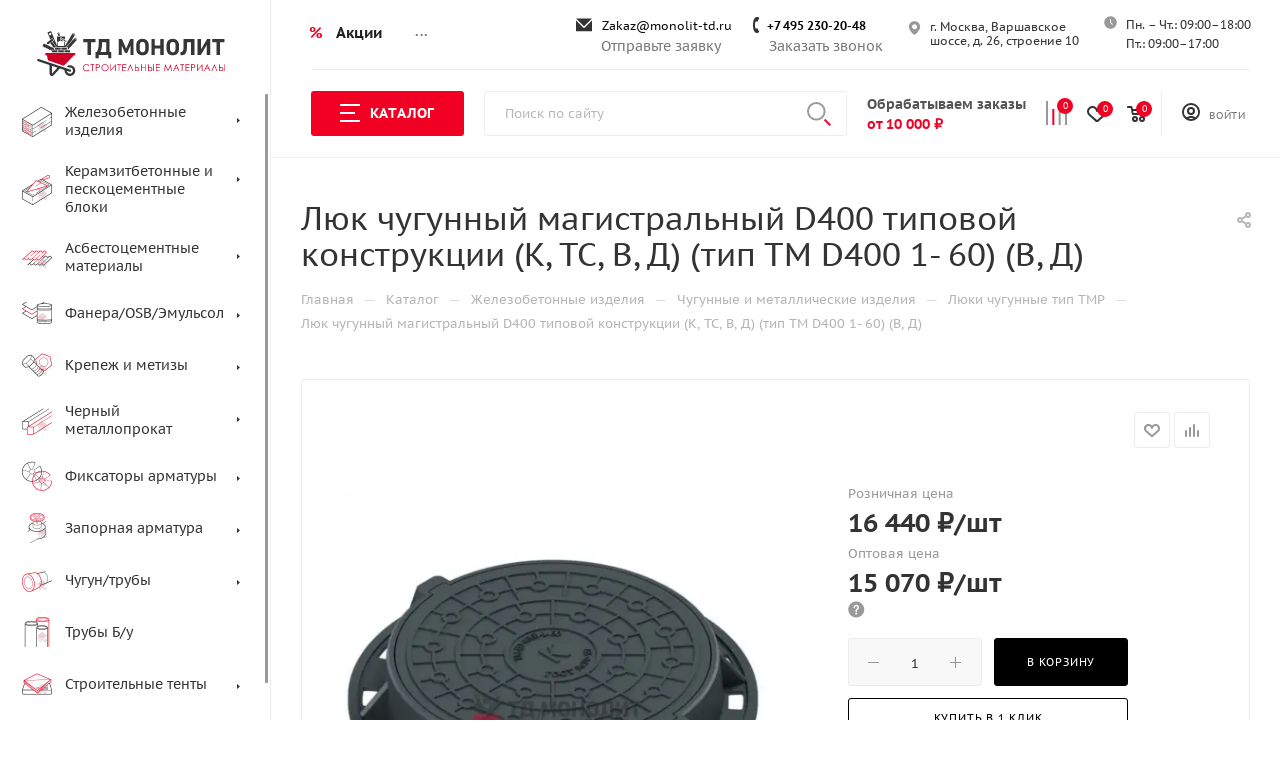

--- FILE ---
content_type: text/html; charset=UTF-8
request_url: https://monolit-td.ru/catalog/zhelezobetonnye_izdeliya/chugunnye_i_metallicheskie_izdeliya_/lyuki_chugunnye_tip_tmr/10355/
body_size: 77600
content:
<!DOCTYPE html>
<html xmlns="http://www.w3.org/1999/xhtml" xml:lang="ru" lang="ru"  >
<head><link rel="canonical" href="https://monolit-td.ru/catalog/zhelezobetonnye_izdeliya/chugunnye_i_metallicheskie_izdeliya_/lyuki_chugunnye_tip_tmr/10355/" />
		<!-- Google Tag Manager -->
<script>(function(w,d,s,l,i){w[l]=w[l]||[];w[l].push({'gtm.start':
new Date().getTime(),event:'gtm.js'});var f=d.getElementsByTagName(s)[0],
j=d.createElement(s),dl=l!='dataLayer'?'&l='+l:'';j.async=true;j.src=
'https://www.googletagmanager.com/gtm.js?id='+i+dl;f.parentNode.insertBefore(j,f);
})(window,document,'script','dataLayer','GTM-543MM8N');</script>
<!-- End Google Tag Manager -->
	<title>Люк чугунный магистральный D400 типовой конструкции (К, ТС, В, Д) (тип ТМ D400 1-
60) (В, Д), купить в Москве</title>
	<meta name="viewport" content="initial-scale=1.0, width=device-width" />
	<meta name="HandheldFriendly" content="true" />
	<meta name="yes" content="yes" />
	<meta name="apple-mobile-web-app-status-bar-style" content="black" />
	<meta name="SKYPE_TOOLBAR" content="SKYPE_TOOLBAR_PARSER_COMPATIBLE" />
		<!-- SHOWHEAD -->
	<meta http-equiv="Content-Type" content="text/html; charset=UTF-8" />
<meta name="description" content="Люк чугунный магистральный D400 типовой конструкции (К, ТС, В, Д) (тип ТМ D400 1-
60) (В, Д) в Москве по выгодной стоимости от надежного поставщика строительных и отделочных материалов. Заказывайте строительные материалы на Московском рынке у ООО «Монолит-Сервис»." />
<link href="/bitrix/css/aspro.max/notice.css?17417877703623"  rel="stylesheet" />
<link href="/bitrix/js/ui/design-tokens/dist/ui.design-tokens.css?174307683226358"  rel="stylesheet" />
<link href="/bitrix/js/ui/fonts/opensans/ui.font.opensans.css?17430757502555"  rel="stylesheet" />
<link href="/bitrix/js/main/popup/dist/main.popup.bundle.css?174307706529852"  rel="stylesheet" />
<link href="/local/templates/aspro_max/components/bitrix/catalog/main/style.css?174178782861190"  rel="stylesheet" />
<link href="/local/templates/aspro_max/components/bitrix/sale.gift.main.products/main/style.css?1741787828663"  rel="stylesheet" />
<link href="/local/templates/aspro_max/vendor/css/carousel/swiper/swiper-bundle.min.css?174178782813871"  rel="stylesheet" />
<link href="/local/templates/aspro_max/css/slider.swiper.min.css?17417878281924"  rel="stylesheet" />
<link href="/local/templates/aspro_max/css/main_slider.min.css?174178782827585"  rel="stylesheet" />
<link href="/local/templates/aspro_max/vendor/css/carousel/owl/owl.carousel.min.css?17417878283351"  rel="stylesheet" />
<link href="/local/templates/aspro_max/vendor/css/carousel/owl/owl.theme.default.min.css?17417878281013"  rel="stylesheet" />
<link href="/local/templates/aspro_max/css/jquery.fancybox.min.css?174178782913062"  rel="stylesheet" />
<link href="/local/templates/aspro_max/css/animation/animation_ext.css?17417878294934"  rel="stylesheet" />
<link href="/local/templates/aspro_max/css/fonts/pt-sans-caption/css/pt-sans-caption.min.css?17417878291210"  data-template-style="true"  rel="stylesheet" />
<link href="/local/templates/aspro_max/css/blocks/dark-light-theme.css?17417878282648"  data-template-style="true"  rel="stylesheet" />
<link href="/local/templates/aspro_max/css/colored.css?17417878293527"  data-template-style="true"  rel="stylesheet" />
<link href="/local/templates/aspro_max/vendor/css/bootstrap.css?1741787828114216"  data-template-style="true"  rel="stylesheet" />
<link href="/local/templates/aspro_max/css/styles.css?1741787828198604"  data-template-style="true"  rel="stylesheet" />
<link href="/local/templates/aspro_max/css/blocks/blocks.css?174178782823601"  data-template-style="true"  rel="stylesheet" />
<link href="/local/templates/aspro_max/css/blocks/common.blocks/bottom-icons-panel/bottom-icons-panel.css?17417878281869"  data-template-style="true"  rel="stylesheet" />
<link href="/local/templates/aspro_max/css/blocks/common.blocks/counter-state/counter-state.css?1741787828320"  data-template-style="true"  rel="stylesheet" />
<link href="/local/templates/aspro_max/css/banners.css?174178782813333"  data-template-style="true"  rel="stylesheet" />
<link href="/local/templates/aspro_max/css/menu.css?174178782987174"  data-template-style="true"  rel="stylesheet" />
<link href="/local/templates/aspro_max/css/catalog.css?174178782817353"  data-template-style="true"  rel="stylesheet" />
<link href="/local/templates/aspro_max/css/jquery.mCustomScrollbar.min.css?174178782942839"  data-template-style="true"  rel="stylesheet" />
<link href="/local/templates/aspro_max/vendor/css/ripple.css?1741787828854"  data-template-style="true"  rel="stylesheet" />
<link href="/local/templates/aspro_max/css/left_block_main_page.css?174178782821557"  data-template-style="true"  rel="stylesheet" />
<link href="/local/templates/aspro_max/css/stores.css?174178782910775"  data-template-style="true"  rel="stylesheet" />
<link href="/local/templates/aspro_max/css/yandex_map.css?17417878287492"  data-template-style="true"  rel="stylesheet" />
<link href="/local/templates/aspro_max/css/buy_services.css?174178782915515"  data-template-style="true"  rel="stylesheet" />
<link href="/local/templates/aspro_max/css/header_fixed.css?174178782912971"  data-template-style="true"  rel="stylesheet" />
<link href="/local/templates/aspro_max/ajax/ajax.css?1741787828326"  data-template-style="true"  rel="stylesheet" />
<link href="/local/templates/aspro_max/components/bitrix/search.title/corp/style.css?17417878271716"  data-template-style="true"  rel="stylesheet" />
<link href="/local/templates/aspro_max/components/bitrix/breadcrumb/main/style.css?17417878272145"  data-template-style="true"  rel="stylesheet" />
<link href="/local/templates/aspro_max/css/footer.css?174178782836759"  data-template-style="true"  rel="stylesheet" />
<link href="/bitrix/components/aspro/marketing.popup.max/templates/.default/style.css?17417877666229"  data-template-style="true"  rel="stylesheet" />
<link href="/local/templates/aspro_max/css/header28.css?17417878291368"  data-template-style="true"  rel="stylesheet" />
<link href="/local/templates/aspro_max/styles.css?174178782821523"  data-template-style="true"  rel="stylesheet" />
<link href="/local/templates/aspro_max/template_styles.css?1741787828487996"  data-template-style="true"  rel="stylesheet" />
<link href="/local/templates/aspro_max/css/header.css?174178782831860"  data-template-style="true"  rel="stylesheet" />
<link href="/local/templates/aspro_max/css/media.css?1741787828198567"  data-template-style="true"  rel="stylesheet" />
<link href="/local/templates/aspro_max/css/h1-normal.css?174178782839"  data-template-style="true"  rel="stylesheet" />
<link href="/local/templates/aspro_max/themes/custom_s1/theme.css?174178782854993"  data-template-style="true"  rel="stylesheet" />
<link href="/local/templates/aspro_max/css/widths/width-3.css?17417878284153"  data-template-style="true"  rel="stylesheet" />
<link href="/local/templates/aspro_max/css/fonts/font-4.css?17417878295621"  data-template-style="true"  rel="stylesheet" />
<link href="/local/templates/aspro_max/css/custom.css?174895600731979"  data-template-style="true"  rel="stylesheet" />
<script>if(!window.BX)window.BX={};if(!window.BX.message)window.BX.message=function(mess){if(typeof mess==='object'){for(let i in mess) {BX.message[i]=mess[i];} return true;}};</script>
<script>(window.BX||top.BX).message({"JS_CORE_LOADING":"Загрузка...","JS_CORE_NO_DATA":"- Нет данных -","JS_CORE_WINDOW_CLOSE":"Закрыть","JS_CORE_WINDOW_EXPAND":"Развернуть","JS_CORE_WINDOW_NARROW":"Свернуть в окно","JS_CORE_WINDOW_SAVE":"Сохранить","JS_CORE_WINDOW_CANCEL":"Отменить","JS_CORE_WINDOW_CONTINUE":"Продолжить","JS_CORE_H":"ч","JS_CORE_M":"м","JS_CORE_S":"с","JSADM_AI_HIDE_EXTRA":"Скрыть лишние","JSADM_AI_ALL_NOTIF":"Показать все","JSADM_AUTH_REQ":"Требуется авторизация!","JS_CORE_WINDOW_AUTH":"Войти","JS_CORE_IMAGE_FULL":"Полный размер"});</script>
<script src="/bitrix/js/main/core/core.js?1743077102498479"></script>
<script>BX.Runtime.registerExtension({"name":"main.core","namespace":"BX","loaded":true});</script>
<script>BX.setJSList(["\/bitrix\/js\/main\/core\/core_ajax.js","\/bitrix\/js\/main\/core\/core_promise.js","\/bitrix\/js\/main\/polyfill\/promise\/js\/promise.js","\/bitrix\/js\/main\/loadext\/loadext.js","\/bitrix\/js\/main\/loadext\/extension.js","\/bitrix\/js\/main\/polyfill\/promise\/js\/promise.js","\/bitrix\/js\/main\/polyfill\/find\/js\/find.js","\/bitrix\/js\/main\/polyfill\/includes\/js\/includes.js","\/bitrix\/js\/main\/polyfill\/matches\/js\/matches.js","\/bitrix\/js\/ui\/polyfill\/closest\/js\/closest.js","\/bitrix\/js\/main\/polyfill\/fill\/main.polyfill.fill.js","\/bitrix\/js\/main\/polyfill\/find\/js\/find.js","\/bitrix\/js\/main\/polyfill\/matches\/js\/matches.js","\/bitrix\/js\/main\/polyfill\/core\/dist\/polyfill.bundle.js","\/bitrix\/js\/main\/core\/core.js","\/bitrix\/js\/main\/polyfill\/intersectionobserver\/js\/intersectionobserver.js","\/bitrix\/js\/main\/lazyload\/dist\/lazyload.bundle.js","\/bitrix\/js\/main\/polyfill\/core\/dist\/polyfill.bundle.js","\/bitrix\/js\/main\/parambag\/dist\/parambag.bundle.js"]);
</script>
<script>BX.Runtime.registerExtension({"name":"delight_webp","namespace":"window","loaded":true});</script>
<script>BX.Runtime.registerExtension({"name":"pull.protobuf","namespace":"BX","loaded":true});</script>
<script>BX.Runtime.registerExtension({"name":"rest.client","namespace":"window","loaded":true});</script>
<script>(window.BX||top.BX).message({"pull_server_enabled":"N","pull_config_timestamp":0,"shared_worker_allowed":"Y","pull_guest_mode":"N","pull_guest_user_id":0,"pull_worker_mtime":1743076715});(window.BX||top.BX).message({"PULL_OLD_REVISION":"Для продолжения корректной работы с сайтом необходимо перезагрузить страницу."});</script>
<script>BX.Runtime.registerExtension({"name":"pull.client","namespace":"BX","loaded":true});</script>
<script>BX.Runtime.registerExtension({"name":"pull","namespace":"window","loaded":true});</script>
<script>(window.BX||top.BX).message({"NOTICE_ADDED2CART":"В корзине","NOTICE_CLOSE":"Закрыть","NOTICE_MORE":"и ещё #COUNT# #PRODUCTS#","NOTICE_PRODUCT0":"товаров","NOTICE_PRODUCT1":"товар","NOTICE_PRODUCT2":"товара","NOTICE_ADDED2DELAY":"В отложенных","NOTICE_ADDED2COMPARE":"В сравнении"});</script>
<script>BX.Runtime.registerExtension({"name":"aspro_notice","namespace":"window","loaded":true});</script>
<script>BX.Runtime.registerExtension({"name":"ui.design-tokens","namespace":"window","loaded":true});</script>
<script>BX.Runtime.registerExtension({"name":"ui.fonts.opensans","namespace":"window","loaded":true});</script>
<script>BX.Runtime.registerExtension({"name":"main.popup","namespace":"BX.Main","loaded":true});</script>
<script>BX.Runtime.registerExtension({"name":"popup","namespace":"window","loaded":true});</script>
<script type="extension/settings" data-extension="currency.currency-core">{"region":"ru"}</script>
<script>BX.Runtime.registerExtension({"name":"currency.currency-core","namespace":"BX.Currency","loaded":true});</script>
<script>BX.Runtime.registerExtension({"name":"currency","namespace":"window","loaded":true});</script>
<script>BX.Runtime.registerExtension({"name":"aspro_swiper_init","namespace":"window","loaded":true});</script>
<script>BX.Runtime.registerExtension({"name":"aspro_swiper","namespace":"window","loaded":true});</script>
<script>BX.Runtime.registerExtension({"name":"aspro_swiper_main_styles","namespace":"window","loaded":true});</script>
<script>BX.Runtime.registerExtension({"name":"ls","namespace":"window","loaded":true});</script>
<script>BX.Runtime.registerExtension({"name":"aspro_owl_carousel","namespace":"window","loaded":true});</script>
<script>BX.Runtime.registerExtension({"name":"aspro_catalog_element","namespace":"window","loaded":true});</script>
<script>BX.Runtime.registerExtension({"name":"aspro_fancybox","namespace":"window","loaded":true});</script>
<script>BX.Runtime.registerExtension({"name":"aspro_animation_ext","namespace":"window","loaded":true});</script>
<script>(window.BX||top.BX).message({"LANGUAGE_ID":"ru","FORMAT_DATE":"DD.MM.YYYY","FORMAT_DATETIME":"DD.MM.YYYY HH:MI:SS","COOKIE_PREFIX":"BITRIX_SM","SERVER_TZ_OFFSET":"10800","UTF_MODE":"Y","SITE_ID":"s1","SITE_DIR":"\/","USER_ID":"","SERVER_TIME":1768969451,"USER_TZ_OFFSET":0,"USER_TZ_AUTO":"Y","bitrix_sessid":"540b15b5376b1f49f36bd32820697aeb"});</script>

<script src="/bitrix/js/delight.webpconverter/delight.webp.js?17417877702093"></script>
<script src="/bitrix/js/pull/protobuf/protobuf.js?1741787774274055"></script>
<script src="/bitrix/js/pull/protobuf/model.js?174178777470928"></script>
<script src="/bitrix/js/rest/client/rest.client.js?174178777517414"></script>
<script src="/bitrix/js/pull/client/pull.client.js?174307670983600"></script>
<script src="/bitrix/js/main/ajax.js?174178777135509"></script>
<script src="/bitrix/js/aspro.max/notice.js?174178777424238"></script>
<script src="/bitrix/js/main/popup/dist/main.popup.bundle.js?1743077065117175"></script>
<script src="/bitrix/js/currency/currency-core/dist/currency-core.bundle.js?17430766138800"></script>
<script src="/bitrix/js/currency/core_currency.js?17430766131181"></script>
<script src="/bitrix/js/main/core/core_ls.js?17430770654201"></script>
<meta name="delight_webpconverter_attr" content="data-src|data-bg|srcset|src">
<script>
					(function () {
						"use strict";
						var counter = function ()
						{
							var cookie = (function (name) {
								var parts = ("; " + document.cookie).split("; " + name + "=");
								if (parts.length == 2) {
									try {return JSON.parse(decodeURIComponent(parts.pop().split(";").shift()));}
									catch (e) {}
								}
							})("BITRIX_CONVERSION_CONTEXT_s1");
							if (cookie && cookie.EXPIRE >= BX.message("SERVER_TIME"))
								return;
							var request = new XMLHttpRequest();
							request.open("POST", "/bitrix/tools/conversion/ajax_counter.php", true);
							request.setRequestHeader("Content-type", "application/x-www-form-urlencoded");
							request.send(
								"SITE_ID="+encodeURIComponent("s1")+
								"&sessid="+encodeURIComponent(BX.bitrix_sessid())+
								"&HTTP_REFERER="+encodeURIComponent(document.referrer)
							);
						};
						if (window.frameRequestStart === true)
							BX.addCustomEvent("onFrameDataReceived", counter);
						else
							BX.ready(counter);
					})();
				</script>
<script>BX.message({'PHONE':'Телефон','FAST_VIEW':'Быстрый просмотр','TABLES_SIZE_TITLE':'Подбор размера','SOCIAL':'Социальные сети','DESCRIPTION':'Описание магазина','ITEMS':'Товары','LOGO':'Логотип','REGISTER_INCLUDE_AREA':'Текст о регистрации','AUTH_INCLUDE_AREA':'Текст об авторизации','FRONT_IMG':'Изображение компании','EMPTY_CART':'пуста','CATALOG_VIEW_MORE':'... Показать все','CATALOG_VIEW_LESS':'... Свернуть','JS_REQUIRED':'Заполните это поле','JS_FORMAT':'Неверный формат','JS_FILE_EXT':'Недопустимое расширение файла','JS_PASSWORD_COPY':'Пароли не совпадают','JS_PASSWORD_LENGTH':'Минимум 6 символов','JS_ERROR':'Неверно заполнено поле','JS_FILE_SIZE':'Максимальный размер 5мб','JS_FILE_BUTTON_NAME':'Выберите файл','JS_FILE_DEFAULT':'Прикрепите файл','JS_DATE':'Некорректная дата','JS_DATETIME':'Некорректная дата/время','JS_REQUIRED_LICENSES':'Согласитесь с условиями','JS_REQUIRED_OFFER':'Согласитесь с условиями','LICENSE_PROP':'Согласие на обработку персональных данных','LOGIN_LEN':'Введите минимум {0} символа','FANCY_CLOSE':'Закрыть','FANCY_NEXT':'Следующий','FANCY_PREV':'Предыдущий','TOP_AUTH_REGISTER':'Регистрация','CALLBACK':'Заказать звонок','ASK':'Задать вопрос','REVIEW':'Оставить отзыв','S_CALLBACK':'Заказать звонок','UNTIL_AKC':'До конца акции','TITLE_QUANTITY_BLOCK':'Остаток','TITLE_QUANTITY':'шт','TOTAL_SUMM_ITEM':'Общая стоимость ','SUBSCRIBE_SUCCESS':'Вы успешно подписались','RECAPTCHA_TEXT':'Подтвердите, что вы не робот','JS_RECAPTCHA_ERROR':'Пройдите проверку','COUNTDOWN_SEC':'сек','COUNTDOWN_MIN':'мин','COUNTDOWN_HOUR':'час','COUNTDOWN_DAY0':'дн','COUNTDOWN_DAY1':'дн','COUNTDOWN_DAY2':'дн','COUNTDOWN_WEAK0':'Недель','COUNTDOWN_WEAK1':'Неделя','COUNTDOWN_WEAK2':'Недели','COUNTDOWN_MONTH0':'Месяцев','COUNTDOWN_MONTH1':'Месяц','COUNTDOWN_MONTH2':'Месяца','COUNTDOWN_YEAR0':'Лет','COUNTDOWN_YEAR1':'Год','COUNTDOWN_YEAR2':'Года','COUNTDOWN_COMPACT_SEC':'с','COUNTDOWN_COMPACT_MIN':'м','COUNTDOWN_COMPACT_HOUR':'ч','COUNTDOWN_COMPACT_DAY':'д','COUNTDOWN_COMPACT_WEAK':'н','COUNTDOWN_COMPACT_MONTH':'м','COUNTDOWN_COMPACT_YEAR0':'л','COUNTDOWN_COMPACT_YEAR1':'г','CATALOG_PARTIAL_BASKET_PROPERTIES_ERROR':'Заполнены не все свойства у добавляемого товара','CATALOG_EMPTY_BASKET_PROPERTIES_ERROR':'Выберите свойства товара, добавляемые в корзину в параметрах компонента','CATALOG_ELEMENT_NOT_FOUND':'Элемент не найден','ERROR_ADD2BASKET':'Ошибка добавления товара в корзину','CATALOG_SUCCESSFUL_ADD_TO_BASKET':'Успешное добавление товара в корзину','ERROR_BASKET_TITLE':'Ошибка корзины','ERROR_BASKET_PROP_TITLE':'Выберите свойства, добавляемые в корзину','ERROR_BASKET_BUTTON':'Выбрать','BASKET_TOP':'Корзина в шапке','ERROR_ADD_DELAY_ITEM':'Ошибка отложенной корзины','VIEWED_TITLE':'Ранее вы смотрели','VIEWED_BEFORE':'Ранее вы смотрели','BEST_TITLE':'Лучшие предложения','CT_BST_SEARCH_BUTTON':'Поиск','CT_BST_SEARCH2_BUTTON':'Найти','BASKET_PRINT_BUTTON':'Распечатать','BASKET_CLEAR_ALL_BUTTON':'Очистить','BASKET_QUICK_ORDER_BUTTON':'Быстрый заказ','BASKET_CONTINUE_BUTTON':'Продолжить покупки','BASKET_ORDER_BUTTON':'Оформить заказ','SHARE_BUTTON':'Поделиться','BASKET_CHANGE_TITLE':'Ваш заказ','BASKET_CHANGE_LINK':'Изменить','MORE_INFO_SKU':'Купить','FROM':'от','BEFORE':'до','TITLE_BLOCK_VIEWED_NAME':'Ранее вы смотрели','T_BASKET':'Корзина','FILTER_EXPAND_VALUES':'Показать все','FILTER_HIDE_VALUES':'Свернуть','FULL_ORDER':'Полный заказ','CUSTOM_COLOR_CHOOSE':'Выбрать','CUSTOM_COLOR_CANCEL':'Отмена','S_MOBILE_MENU':'Меню','MAX_T_MENU_BACK':'Назад','MAX_T_MENU_CALLBACK':'Обратная связь','MAX_T_MENU_CONTACTS_TITLE':'Будьте на связи','SEARCH_TITLE':'Поиск','SOCIAL_TITLE':'Оставайтесь на связи','HEADER_SCHEDULE':'Время работы','SEO_TEXT':'SEO описание','COMPANY_IMG':'Картинка компании','COMPANY_TEXT':'Описание компании','CONFIG_SAVE_SUCCESS':'Настройки сохранены','CONFIG_SAVE_FAIL':'Ошибка сохранения настроек','ITEM_ECONOMY':'Экономия','ITEM_ARTICLE':'Артикул: ','JS_FORMAT_ORDER':'имеет неверный формат','JS_BASKET_COUNT_TITLE':'В корзине товаров на SUMM','POPUP_VIDEO':'Видео','POPUP_GIFT_TEXT':'Нашли что-то особенное? Намекните другу о подарке!','ORDER_FIO_LABEL':'Ф.И.О.','ORDER_PHONE_LABEL':'Телефон','ORDER_REGISTER_BUTTON':'Регистрация','PRICES_TYPE':'Варианты цен','FILTER_HELPER_VALUES':' знач.','SHOW_MORE_SCU_MAIN':'Еще #COUNT#','SHOW_MORE_SCU_1':'предложение','SHOW_MORE_SCU_2':'предложения','SHOW_MORE_SCU_3':'предложений','PARENT_ITEM_NOT_FOUND':'Не найден основной товар для услуги в корзине. Обновите страницу и попробуйте снова.'})</script>
<meta name="theme-color" content="#000000">
<style>:root{--theme-base-color: #000000;--theme-base-opacity-color: #0000001a;}</style>
<link href="/local/templates/aspro_max/css/print.css?174178782823580" data-template-style="true" rel="stylesheet" media="print">
					<script data-skip-moving="true" src="/bitrix/js/aspro.max/jquery-2.1.3.min.js"></script>
					<script data-skip-moving="true" src="/local/templates/aspro_max/js/speed.min.js?=1741787829"></script>
<link rel="shortcut icon" href="/favicon.ico" type="image/x-icon" />
<meta property="og:description" content="Люк чугунный магистральный D400 типовой конструкции (К, ТС, В, Д) (тип ТМ D400 1-
60) (В, Д) в Москве по выгодной стоимости от надежного поставщика строительных и отделочных материалов. Заказывайте строительные материалы на Московском рынке у ООО «Монолит-Сервис»." />
<meta property="og:image" content="https://monolit-td.ru:443/upload/resize_cache/ram.watermark/276/69f/3f1/4072/d51dcd8ca1b292345c8a7b232cbb2b84.jpg" />
<link rel="image_src" href="https://monolit-td.ru:443/upload/resize_cache/ram.watermark/276/69f/3f1/4072/d51dcd8ca1b292345c8a7b232cbb2b84.jpg"  />
<meta property="og:title" content="Люк чугунный магистральный D400 типовой конструкции (К, ТС, В, Д) (тип ТМ D400 1-
60) (В, Д), купить в Москве" />
<meta property="og:type" content="website" />
<meta property="og:url" content="https://monolit-td.ru:443/catalog/zhelezobetonnye_izdeliya/chugunnye_i_metallicheskie_izdeliya_/lyuki_chugunnye_tip_tmr/10355/" />

<script src="/local/templates/aspro_max/js/tippy/popper.min.js?174895497920122"></script>
<script src="/local/templates/aspro_max/js/tippy/tippy-bundle.umd.min.js?174895497925717"></script>
<script src="/local/templates/aspro_max/js/observer.js?17417878297026"></script>
<script src="/local/templates/aspro_max/js/jquery.actual.min.js?17417878291251"></script>
<script src="/local/templates/aspro_max/js/jqModal.js?174178782911178"></script>
<script src="/local/templates/aspro_max/vendor/js/bootstrap.js?174178782827908"></script>
<script src="/local/templates/aspro_max/vendor/js/jquery.appear.js?17417878283188"></script>
<script src="/local/templates/aspro_max/vendor/js/ripple.js?17417878284702"></script>
<script src="/local/templates/aspro_max/vendor/js/velocity/velocity.js?174178782844791"></script>
<script src="/local/templates/aspro_max/vendor/js/velocity/velocity.ui.js?174178782813257"></script>
<script src="/local/templates/aspro_max/js/browser.js?17417878291032"></script>
<script src="/local/templates/aspro_max/js/jquery.uniform.min.js?17417878298308"></script>
<script src="/local/templates/aspro_max/vendor/js/sticky-sidebar.js?174178782825989"></script>
<script src="/local/templates/aspro_max/js/jquery.validate.min.js?174178782922257"></script>
<script src="/local/templates/aspro_max/js/jquery.inputmask.bundle.min.js?1741787829118400"></script>
<script src="/local/templates/aspro_max/js/jquery.easing.1.3.js?17417878298095"></script>
<script src="/local/templates/aspro_max/js/equalize.min.js?1741787829588"></script>
<script src="/local/templates/aspro_max/js/jquery.alphanumeric.js?17417878291972"></script>
<script src="/local/templates/aspro_max/js/jquery.cookie.js?17417878293066"></script>
<script src="/local/templates/aspro_max/js/jquery.plugin.min.js?17417878293181"></script>
<script src="/local/templates/aspro_max/js/jquery.countdown.min.js?174178782913137"></script>
<script src="/local/templates/aspro_max/js/jquery.countdown-ru.js?17417878291885"></script>
<script src="/local/templates/aspro_max/js/jquery.ikSelect.js?174178782932083"></script>
<script src="/local/templates/aspro_max/js/jquery.mobile.custom.touch.min.js?17417878297784"></script>
<script src="/local/templates/aspro_max/js/jquery.dotdotdot.js?17417878295908"></script>
<script src="/local/templates/aspro_max/js/rating_likes.js?174178782910797"></script>
<script src="/local/templates/aspro_max/js/buy_services.js?17417878295835"></script>
<script src="/local/templates/aspro_max/js/mobile.js?174178782919953"></script>
<script src="/local/templates/aspro_max/js/jquery.mousewheel.min.js?17417878292609"></script>
<script src="/local/templates/aspro_max/js/jquery.mCustomScrollbar.js?174178782994214"></script>
<script src="/local/templates/aspro_max/js/scrollTabs.js?174178782912625"></script>
<script src="/local/templates/aspro_max/js/main.js?1748954979390018"></script>
<script src="/local/templates/aspro_max/js/blocks/blocks.js?174178782912309"></script>
<script src="/bitrix/components/bitrix/search.title/script.js?174307710510542"></script>
<script src="/local/templates/aspro_max/components/bitrix/search.title/mega_menu/script.js?174178782710313"></script>
<script src="/local/templates/aspro_max/components/bitrix/menu/top_content_row/script.js?17417878273"></script>
<script src="/local/templates/aspro_max/components/bitrix/menu/top_catalog_only/script.js?1741787827192"></script>
<script src="/local/templates/aspro_max/components/bitrix/search.title/corp/script.js?174178782710607"></script>
<script src="/local/templates/aspro_max/components/bitrix/menu/top/script.js?174178782736"></script>
<script src="/bitrix/components/aspro/marketing.popup.max/templates/.default/script.js?17417877661756"></script>
<script src="/local/templates/aspro_max/components/bitrix/search.title/fixed/script.js?174178782710264"></script>
<script src="/local/templates/aspro_max/js/custom.js?17489559972486"></script>
<script src="/local/templates/aspro_max/components/bitrix/catalog/main/script.js?174178782820084"></script>
<script src="/local/templates/aspro_max/components/bitrix/catalog.element/main/script.js?1741787827148105"></script>
<script src="/local/templates/aspro_max/components/bitrix/sale.prediction.product.detail/main/script.js?1741787827579"></script>
<script src="/local/templates/aspro_max/components/bitrix/sale.gift.product/main/script.js?174178782849278"></script>
<script src="/local/templates/aspro_max/components/bitrix/sale.gift.main.products/main/script.js?17417878284955"></script>
<script src="/local/templates/aspro_max/js/slider.swiper.min.js?17417878291377"></script>
<script src="/local/templates/aspro_max/vendor/js/carousel/swiper/swiper-bundle.min.js?1741787828108782"></script>
<script src="/local/templates/aspro_max/js/jquery.history.js?174178782921571"></script>
<script src="/local/templates/aspro_max/vendor/js/carousel/owl/owl.carousel.min.js?174178782844743"></script>
<script src="/local/templates/aspro_max/js/catalog_element.min.js?174178782911221"></script>
<script src="/local/templates/aspro_max/js/jquery.fancybox.min.js?174178782967390"></script>
<script>var _ba = _ba || []; _ba.push(["aid", "45d1dae84613abb1e4ca2264158ab40c"]); _ba.push(["host", "monolit-td.ru"]); (function() {var ba = document.createElement("script"); ba.type = "text/javascript"; ba.async = true;ba.src = (document.location.protocol == "https:" ? "https://" : "http://") + "bitrix.info/ba.js";var s = document.getElementsByTagName("script")[0];s.parentNode.insertBefore(ba, s);})();</script>

	<!-- SHOWHEAD END -->
	<style>
		a[href*='/brands/'], a[href*='/landings/'], a[href*='/info/faq/'] {
			display: none !important;
		}
		.item_info--in-stock>span {
			background: #f00;
			border-radius: 50%;
			width: 19px;
			height: 19px;
			display: inline-block;
			font-weight: 700;
			margin: 0 8px 0 0;
			position: relative;
			float: left
		}
		.item_info--in-stock > span::before {
			content: '';
			position: absolute;
			width: 6px;
			height: 2px;
			background: #fff;
			transform: rotate(45deg);
			top: 10px;
			left: 4px;
		}
		.item_info--in-stock > span::after {
			content: '';
			position: absolute;
			width: 10px;
			height: 2px;
			background: #fff;
			transform: rotate(-45deg);
			top: 9px;
			left: 7px;
		}
	</style>
<meta name="yandex-verification" content="61b961338a99f285" />
</head>
<body class=" site_s1  sticky_menu fill_bg_n catalog-delayed-btn-Y theme-light" id="main" data-site="/">
<!-- Google Tag Manager (noscript) -->
<noscript><iframe src="https://www.googletagmanager.com/ns.html?id=GTM-543MM8N"
height="0" width="0" style="display:none;visibility:hidden"></iframe></noscript>
<!-- End Google Tag Manager (noscript) -->
		
	<div id="panel"></div>
	
				<!--'start_frame_cache_basketitems-component-block'-->												<div id="ajax_basket"></div>
					<!--'end_frame_cache_basketitems-component-block'-->						<div class="cd-modal-bg"></div>
		<script data-skip-moving="true">var solutionName = 'arMaxOptions';</script>
		<script src="/local/templates/aspro_max/js/setTheme.php?site_id=s1&site_dir=/" data-skip-moving="true"></script>
		<script>window.onload=function(){window.basketJSParams = window.basketJSParams || [];}
		BX.message({'MIN_ORDER_PRICE_TEXT':'<b>Минимальная сумма заказа 10 000<\/b><br/>Пожалуйста, добавьте еще товаров в корзину','LICENSES_TEXT':'Я согласен на <a href=\"/include/licenses_detail.php\" target=\"_blank\">обработку персональных данных<\/a>'});
		arAsproOptions.PAGES.FRONT_PAGE = window[solutionName].PAGES.FRONT_PAGE = "";arAsproOptions.PAGES.BASKET_PAGE = window[solutionName].PAGES.BASKET_PAGE = "";arAsproOptions.PAGES.ORDER_PAGE = window[solutionName].PAGES.ORDER_PAGE = "";arAsproOptions.PAGES.PERSONAL_PAGE = window[solutionName].PAGES.PERSONAL_PAGE = "";arAsproOptions.PAGES.CATALOG_PAGE = window[solutionName].PAGES.CATALOG_PAGE = "1";</script>
		<div class="wrapper1  header_bgcolored long_header2 wides_menu smalls big_header sticky_menu catalog_page basket_normal basket_fill_WHITE side_LEFT block_side_NORMAL catalog_icons_Y banner_auto with_fast_view mheader-v1 header-v28 header-font-lower_N regions_N title_position_LEFT fill_ footer-v1 front-vindex1 mfixed_Y mfixed_view_always title-v3 lazy_N with_phones dark-hover-overlay normal-catalog-img landing-normal big-banners-mobile-slider bottom-icons-panel-Y compact-breadcrumbs-N catalog-delayed-btn-Y  ">

<div class="mega_fixed_menu scrollblock">
	<div class="maxwidth-theme">
		<svg class="svg svg-close" width="14" height="14" viewBox="0 0 14 14">
		  <path data-name="Rounded Rectangle 568 copy 16" d="M1009.4,953l5.32,5.315a0.987,0.987,0,0,1,0,1.4,1,1,0,0,1-1.41,0L1008,954.4l-5.32,5.315a0.991,0.991,0,0,1-1.4-1.4L1006.6,953l-5.32-5.315a0.991,0.991,0,0,1,1.4-1.4l5.32,5.315,5.31-5.315a1,1,0,0,1,1.41,0,0.987,0.987,0,0,1,0,1.4Z" transform="translate(-1001 -946)"></path>
		</svg>
		<i class="svg svg-close mask arrow"></i>
		<div class="row">
			<div class="col-md-9">
				<div class="left_menu_block">
					<div class="logo_block flexbox flexbox--row align-items-normal">
						<div class="logo">
							<a href="/"><img src="/upload/CMax/de3/cdr7z8outhe6f1fiezm1qlrov30dnwfu.svg" alt="monolit-td.ru" title="monolit-td.ru" data-src="" /></a>						</div>
						<div class="top-description addr">
							Интернет-магазин 
представительского класса						</div>
					</div>
					<div class="search_block">
						<div class="search_wrap">
							<div class="search-block">
												<div class="search-wrapper">
				<div id="title-search_mega_menu">
					<form action="/catalog/" class="search">
						<div class="search-input-div">
							<input class="search-input" id="title-search-input_mega_menu" type="text" name="q" value="" placeholder="Поиск" size="20" maxlength="50" autocomplete="off" />
						</div>
						<div class="search-button-div">
							<button class="btn btn-search" type="submit" name="s" value="Найти"><i class="svg inline  svg-inline-search2" aria-hidden="true" ><svg class="" width="17" height="17" viewBox="0 0 17 17" aria-hidden="true"><path class="cls-1" d="M16.709,16.719a1,1,0,0,1-1.412,0l-3.256-3.287A7.475,7.475,0,1,1,15,7.5a7.433,7.433,0,0,1-1.549,4.518l3.258,3.289A1,1,0,0,1,16.709,16.719ZM7.5,2A5.5,5.5,0,1,0,13,7.5,5.5,5.5,0,0,0,7.5,2Z"></path></svg></i></button>
							<span class="close-block inline-search-hide"><span class="svg svg-close close-icons"></span></span>
						</div>
					</form>
				</div>
			</div>
	<script>
	var jsControl = new JCTitleSearch3({
		//'WAIT_IMAGE': '/bitrix/themes/.default/images/wait.gif',
		'AJAX_PAGE' : '/catalog/zhelezobetonnye_izdeliya/chugunnye_i_metallicheskie_izdeliya_/lyuki_chugunnye_tip_tmr/10355/',
		'CONTAINER_ID': 'title-search_mega_menu',
		'INPUT_ID': 'title-search-input_mega_menu',
		'INPUT_ID_TMP': 'title-search-input_mega_menu',
		'MIN_QUERY_LEN': 2
	});
</script>							</div>
						</div>
					</div>
										<!-- noindex -->


	<div class="burger_menu_wrapper">
		
			<div class="top_link_wrapper">
				<div class="menu-item dropdown catalog wide_menu   active">
					<div class="wrap">
						<a class="dropdown-toggle" href="/catalog/">
							<div class="link-title color-theme-hover">
																	<i class="svg inline  svg-inline-icon_catalog" aria-hidden="true" ><svg xmlns="http://www.w3.org/2000/svg" width="10" height="10" viewBox="0 0 10 10"><path  data-name="Rounded Rectangle 969 copy 7" class="cls-1" d="M644,76a1,1,0,1,1-1,1A1,1,0,0,1,644,76Zm4,0a1,1,0,1,1-1,1A1,1,0,0,1,648,76Zm4,0a1,1,0,1,1-1,1A1,1,0,0,1,652,76Zm-8,4a1,1,0,1,1-1,1A1,1,0,0,1,644,80Zm4,0a1,1,0,1,1-1,1A1,1,0,0,1,648,80Zm4,0a1,1,0,1,1-1,1A1,1,0,0,1,652,80Zm-8,4a1,1,0,1,1-1,1A1,1,0,0,1,644,84Zm4,0a1,1,0,1,1-1,1A1,1,0,0,1,648,84Zm4,0a1,1,0,1,1-1,1A1,1,0,0,1,652,84Z" transform="translate(-643 -76)"/></svg></i>																Каталог							</div>
						</a>
													<span class="tail"></span>
							<div class="burger-dropdown-menu row">
								<div class="menu-wrapper" >
									
																														<div class="col-md-4 dropdown-submenu active has_img">
																						<a href="/catalog/zhelezobetonnye_izdeliya/" class="color-theme-hover" title="Железобетонные изделия">
												<span class="name option-font-bold">Железобетонные изделия</span>
											</a>
											
																								<div class="burger-dropdown-menu toggle_menu">
																																									<div class="menu-item   ">
															<a href="/catalog/zhelezobetonnye_izdeliya/betonnye_kolodtsy_/" title="Бетонные колодцы">
																<span class="name color-theme-hover">Бетонные колодцы</span>
															</a>

																													</div>
																																									<div class="menu-item   active">
															<a href="/catalog/zhelezobetonnye_izdeliya/chugunnye_i_metallicheskie_izdeliya_/" title="Чугунные и металлические изделия">
																<span class="name color-theme-hover">Чугунные и металлические изделия</span>
															</a>

																													</div>
																																									<div class="menu-item   ">
															<a href="/catalog/zhelezobetonnye_izdeliya/trotuarnaya_plitka_i_bordyurnyy_kamen/" title="Тротуарная плитка и бордюрный камень">
																<span class="name color-theme-hover">Тротуарная плитка и бордюрный камень</span>
															</a>

																													</div>
																																									<div class="menu-item   ">
															<a href="/catalog/zhelezobetonnye_izdeliya/lestnichnye_marshi_i_stupeni_/" title="Лестничные марши и ступени">
																<span class="name color-theme-hover">Лестничные марши и ступени</span>
															</a>

																													</div>
																																									<div class="menu-item   ">
															<a href="/catalog/zhelezobetonnye_izdeliya/plity_perekrytiy_/" title="Плиты перекрытий">
																<span class="name color-theme-hover">Плиты перекрытий</span>
															</a>

																													</div>
																																									<div class="menu-item   ">
															<a href="/catalog/zhelezobetonnye_izdeliya/dorozhnye_plity/" title="Дорожные плиты">
																<span class="name color-theme-hover">Дорожные плиты</span>
															</a>

																													</div>
																																									<div class="menu-item   ">
															<a href="/catalog/zhelezobetonnye_izdeliya/aerodromnye_plity_pag_/" title="Аэродромные плиты ПАГ">
																<span class="name color-theme-hover">Аэродромные плиты ПАГ</span>
															</a>

																													</div>
																																									<div class="menu-item   ">
															<a href="/catalog/zhelezobetonnye_izdeliya/fundamentnye_bloki_fbs_i_fl_/" title="Фундаментные блоки ФБС и ФЛ">
																<span class="name color-theme-hover">Фундаментные блоки ФБС и ФЛ</span>
															</a>

																													</div>
																																									<div class="menu-item   ">
															<a href="/catalog/zhelezobetonnye_izdeliya/peremychki_progony_balki_/" title="Перемычки, прогоны, балки">
																<span class="name color-theme-hover">Перемычки, прогоны, балки</span>
															</a>

																													</div>
																																									<div class="menu-item   ">
															<a href="/catalog/zhelezobetonnye_izdeliya/vodopropusknye_sistemy_/" title="Водопропускные системы">
																<span class="name color-theme-hover">Водопропускные системы</span>
															</a>

																													</div>
																																									<div class="menu-item collapsed  ">
															<a href="/catalog/zhelezobetonnye_izdeliya/svai_i_opory_osveshcheniya_/" title="Сваи и опоры освещения">
																<span class="name color-theme-hover">Сваи и опоры освещения</span>
															</a>

																													</div>
																																									<div class="menu-item collapsed  ">
															<a href="/catalog/zhelezobetonnye_izdeliya/betonnye_zabory_/" title="Бетонные заборы">
																<span class="name color-theme-hover">Бетонные заборы</span>
															</a>

																													</div>
																																									<div class="menu-item collapsed  ">
															<a href="/catalog/zhelezobetonnye_izdeliya/vodootvody_i_lotki_/" title="Водоотводы и лотки">
																<span class="name color-theme-hover">Водоотводы и лотки</span>
															</a>

																													</div>
																																									<div class="menu-item collapsed  ">
															<a href="/catalog/zhelezobetonnye_izdeliya/kollektornye_kamery_/" title="Коллекторные камеры">
																<span class="name color-theme-hover">Коллекторные камеры</span>
															</a>

																													</div>
																																									<div class="menu-item collapsed  ">
															<a href="/catalog/zhelezobetonnye_izdeliya/malye_arkhitekturnye_formy_/" title="Малые архитектурные формы (МАФ)">
																<span class="name color-theme-hover">Малые архитектурные формы (МАФ)</span>
															</a>

																													</div>
																																									<div class="menu-item collapsed  ">
															<a href="/catalog/zhelezobetonnye_izdeliya/wall_materials_/" title="Стеновые материалы">
																<span class="name color-theme-hover">Стеновые материалы</span>
															</a>

																													</div>
																									</div>
																					</div>
									
																														<div class="col-md-4 dropdown-submenu  has_img">
																						<a href="/catalog/keramzitbetonnye_i_peskotsementnye_bloki/" class="color-theme-hover" title="Керамзитбетонные и пескоцементные блоки">
												<span class="name option-font-bold">Керамзитбетонные и пескоцементные блоки</span>
											</a>
											
																								<div class="burger-dropdown-menu toggle_menu">
																																									<div class="menu-item   ">
															<a href="/catalog/keramzitbetonnye_i_peskotsementnye_bloki/peskotsementnye_bloki_/" title="Пескоцементные блоки">
																<span class="name color-theme-hover">Пескоцементные блоки</span>
															</a>

																													</div>
																																									<div class="menu-item   ">
															<a href="/catalog/keramzitbetonnye_i_peskotsementnye_bloki/keramzitobetonnye_bloki_/" title="Керамзитобетонные блоки">
																<span class="name color-theme-hover">Керамзитобетонные блоки</span>
															</a>

																													</div>
																									</div>
																					</div>
									
																														<div class="col-md-4 dropdown-submenu  has_img">
																						<a href="/catalog/asbestotsementnye_materialy/" class="color-theme-hover" title="Асбестоцементные материалы">
												<span class="name option-font-bold">Асбестоцементные материалы</span>
											</a>
											
																								<div class="burger-dropdown-menu toggle_menu">
																																									<div class="menu-item   ">
															<a href="/catalog/asbestotsementnye_materialy/asbestotsementnyy_list_/" title="Асбестоцементный лист">
																<span class="name color-theme-hover">Асбестоцементный лист</span>
															</a>

																													</div>
																																									<div class="menu-item   ">
															<a href="/catalog/asbestotsementnye_materialy/asbestotsementnye_truby_khrizotiltsementnye_/" title="Асбестоцементные трубы (хризотилцементные)">
																<span class="name color-theme-hover">Асбестоцементные трубы (хризотилцементные)</span>
															</a>

																													</div>
																																									<div class="menu-item   ">
															<a href="/catalog/asbestotsementnye_materialy/asbestovyy_karton_kaon_1_kaon_3_/" title="Асбестовый картон КАОН-1, КАОН-3">
																<span class="name color-theme-hover">Асбестовый картон КАОН-1, КАОН-3</span>
															</a>

																													</div>
																																									<div class="menu-item   ">
															<a href="/catalog/asbestotsementnye_materialy/atseid_/" title="АЦЭИД">
																<span class="name color-theme-hover">АЦЭИД</span>
															</a>

																													</div>
																																									<div class="menu-item   ">
															<a href="/catalog/asbestotsementnye_materialy/shifer_volnovoy_/" title="Шифер волновой">
																<span class="name color-theme-hover">Шифер волновой</span>
															</a>

																													</div>
																									</div>
																					</div>
									
																														<div class="col-md-4 dropdown-submenu  has_img">
																						<a href="/catalog/fanera_osb_emulsol/" class="color-theme-hover" title="Фанера/OSB/Эмульсол">
												<span class="name option-font-bold">Фанера/OSB/Эмульсол</span>
											</a>
											
																								<div class="burger-dropdown-menu toggle_menu">
																																									<div class="menu-item   ">
															<a href="/catalog/fanera_osb_emulsol/berezovaya_fanera_fk_/" title="Березовая фанера ФК">
																<span class="name color-theme-hover">Березовая фанера ФК</span>
															</a>

																													</div>
																																									<div class="menu-item   ">
															<a href="/catalog/fanera_osb_emulsol/berezovaya_fanera_fsf_/" title="Березовая фанера ФСФ">
																<span class="name color-theme-hover">Березовая фанера ФСФ</span>
															</a>

																													</div>
																																									<div class="menu-item   ">
															<a href="/catalog/fanera_osb_emulsol/khvoynaya_fanera_fsf_/" title="Хвойная фанера ФСФ">
																<span class="name color-theme-hover">Хвойная фанера ФСФ</span>
															</a>

																													</div>
																																									<div class="menu-item   ">
															<a href="/catalog/fanera_osb_emulsol/trudnogoryuchaya_fanera_fsf_/" title="Трудногорючая фанера ФСФ">
																<span class="name color-theme-hover">Трудногорючая фанера ФСФ</span>
															</a>

																													</div>
																																									<div class="menu-item   ">
															<a href="/catalog/fanera_osb_emulsol/vlagostoykaya_fanera_/" title="Влагостойкая фанера">
																<span class="name color-theme-hover">Влагостойкая фанера</span>
															</a>

																													</div>
																																									<div class="menu-item   ">
															<a href="/catalog/fanera_osb_emulsol/laminirovannaya_fanera_/" title="Ламинированная фанера">
																<span class="name color-theme-hover">Ламинированная фанера</span>
															</a>

																													</div>
																																									<div class="menu-item   ">
															<a href="/catalog/fanera_osb_emulsol/neshlifovannaya_fanera_/" title="Нешлифованная фанера">
																<span class="name color-theme-hover">Нешлифованная фанера</span>
															</a>

																													</div>
																																									<div class="menu-item   ">
															<a href="/catalog/fanera_osb_emulsol/osb_plity_/" title="OSB плиты">
																<span class="name color-theme-hover">OSB плиты</span>
															</a>

																													</div>
																																									<div class="menu-item   ">
															<a href="/catalog/fanera_osb_emulsol/orgalit_/" title="Оргалит">
																<span class="name color-theme-hover">Оргалит</span>
															</a>

																													</div>
																																									<div class="menu-item   ">
															<a href="/catalog/fanera_osb_emulsol/plity_dsp_/" title="Плиты ДСП">
																<span class="name color-theme-hover">Плиты ДСП</span>
															</a>

																													</div>
																																									<div class="menu-item collapsed  ">
															<a href="/catalog/fanera_osb_emulsol/plity_mdf_/" title="Плиты МДФ">
																<span class="name color-theme-hover">Плиты МДФ</span>
															</a>

																													</div>
																																									<div class="menu-item collapsed  ">
															<a href="/catalog/fanera_osb_emulsol/imulsol/" title="Эмульсол	">
																<span class="name color-theme-hover">Эмульсол	</span>
															</a>

																													</div>
																									</div>
																					</div>
									
																														<div class="col-md-4 dropdown-submenu  has_img">
																						<a href="/catalog/krepyezh_metizy/" class="color-theme-hover" title="Крепеж и метизы">
												<span class="name option-font-bold">Крепеж и метизы</span>
											</a>
											
																								<div class="burger-dropdown-menu toggle_menu">
																																									<div class="menu-item   ">
															<a href="/catalog/krepyezh_metizy/bolty/" title="Болты">
																<span class="name color-theme-hover">Болты</span>
															</a>

																													</div>
																																									<div class="menu-item   ">
															<a href="/catalog/krepyezh_metizy/vinty/" title="Винты">
																<span class="name color-theme-hover">Винты</span>
															</a>

																													</div>
																																									<div class="menu-item   ">
															<a href="/catalog/krepyezh_metizy/samorezy/" title="Саморезы">
																<span class="name color-theme-hover">Саморезы</span>
															</a>

																													</div>
																																									<div class="menu-item   ">
															<a href="/catalog/krepyezh_metizy/shurupy/" title="Шурупы">
																<span class="name color-theme-hover">Шурупы</span>
															</a>

																													</div>
																																									<div class="menu-item   ">
															<a href="/catalog/krepyezh_metizy/gayki/" title="Гайки">
																<span class="name color-theme-hover">Гайки</span>
															</a>

																													</div>
																																									<div class="menu-item   ">
															<a href="/catalog/krepyezh_metizy/koltsa_stopornye/" title="Кольца стопорные">
																<span class="name color-theme-hover">Кольца стопорные</span>
															</a>

																													</div>
																																									<div class="menu-item   ">
															<a href="/catalog/krepyezh_metizy/shayby/" title="Шайбы">
																<span class="name color-theme-hover">Шайбы</span>
															</a>

																													</div>
																																									<div class="menu-item   ">
															<a href="/catalog/krepyezh_metizy/shpilki/" title="Шпильки">
																<span class="name color-theme-hover">Шпильки</span>
															</a>

																													</div>
																																									<div class="menu-item   ">
															<a href="/catalog/krepyezh_metizy/takelazh/" title="Такелаж">
																<span class="name color-theme-hover">Такелаж</span>
															</a>

																													</div>
																																									<div class="menu-item   ">
															<a href="/catalog/krepyezh_metizy/ankera/" title="Анкера">
																<span class="name color-theme-hover">Анкера</span>
															</a>

																													</div>
																																									<div class="menu-item collapsed  ">
															<a href="/catalog/krepyezh_metizy/dyubelya/" title="Дюбеля">
																<span class="name color-theme-hover">Дюбеля</span>
															</a>

																													</div>
																																									<div class="menu-item collapsed  ">
															<a href="/catalog/krepyezh_metizy/samorezy_krovelnye/" title="Саморезы кровельные">
																<span class="name color-theme-hover">Саморезы кровельные</span>
															</a>

																													</div>
																																									<div class="menu-item collapsed  ">
															<a href="/catalog/krepyezh_metizy/zaklyepki/" title="Заклёпки">
																<span class="name color-theme-hover">Заклёпки</span>
															</a>

																													</div>
																																									<div class="menu-item collapsed  ">
															<a href="/catalog/krepyezh_metizy/perforirovannyy_krepyezh/" title="Перфорированный крепёж">
																<span class="name color-theme-hover">Перфорированный крепёж</span>
															</a>

																													</div>
																																									<div class="menu-item collapsed  ">
															<a href="/catalog/krepyezh_metizy/dlya-derevyannykh-konstruktsiy/" title="Крепеж для деревянных конструкций">
																<span class="name color-theme-hover">Крепеж для деревянных конструкций</span>
															</a>

																													</div>
																																									<div class="menu-item collapsed  ">
															<a href="/catalog/krepyezh_metizy/otsinkovannyy/" title="Метизы оцинкованные">
																<span class="name color-theme-hover">Метизы оцинкованные</span>
															</a>

																													</div>
																																									<div class="menu-item collapsed  ">
															<a href="/catalog/krepyezh_metizy/dlya-balok/" title="Крепеж для балок">
																<span class="name color-theme-hover">Крепеж для балок</span>
															</a>

																													</div>
																																									<div class="menu-item collapsed  ">
															<a href="/catalog/krepyezh_metizy/krepezh-dlya-trub-k-stene-santehnicheskij-homut/" title="Сантехнический хомут">
																<span class="name color-theme-hover">Сантехнический хомут</span>
															</a>

																													</div>
																									</div>
																					</div>
									
																														<div class="col-md-4 dropdown-submenu  has_img">
																						<a href="/catalog/chernyy_metalloprokat/" class="color-theme-hover" title="Черный металлопрокат">
												<span class="name option-font-bold">Черный металлопрокат</span>
											</a>
											
																								<div class="burger-dropdown-menu toggle_menu">
																																									<div class="menu-item   ">
															<a href="/catalog/chernyy_metalloprokat/armatura_/" title="Арматура">
																<span class="name color-theme-hover">Арматура</span>
															</a>

																													</div>
																																									<div class="menu-item   ">
															<a href="/catalog/chernyy_metalloprokat/balka_dvutavrovaya_goryachekatanaya_/" title="Балка двутавровая горячекатаная">
																<span class="name color-theme-hover">Балка двутавровая горячекатаная</span>
															</a>

																													</div>
																																									<div class="menu-item   ">
															<a href="/catalog/chernyy_metalloprokat/listovoy_metall_/" title="Листовой металл">
																<span class="name color-theme-hover">Листовой металл</span>
															</a>

																													</div>
																																									<div class="menu-item   ">
															<a href="/catalog/chernyy_metalloprokat/metallicheskaya_setka_/" title="Металлическая сетка">
																<span class="name color-theme-hover">Металлическая сетка</span>
															</a>

																													</div>
																																									<div class="menu-item   ">
															<a href="/catalog/chernyy_metalloprokat/shveller_goryachekatanyy_/" title="Швеллер горячекатаный">
																<span class="name color-theme-hover">Швеллер горячекатаный</span>
															</a>

																													</div>
																																									<div class="menu-item   ">
															<a href="/catalog/chernyy_metalloprokat/ugolok_metallicheskiy_/" title="Уголок металлический">
																<span class="name color-theme-hover">Уголок металлический</span>
															</a>

																													</div>
																																									<div class="menu-item   ">
															<a href="/catalog/chernyy_metalloprokat/provoloka_/" title="Проволока">
																<span class="name color-theme-hover">Проволока</span>
															</a>

																													</div>
																																									<div class="menu-item   ">
															<a href="/catalog/chernyy_metalloprokat/polosa_stalnaya_/" title="Полоса стальная">
																<span class="name color-theme-hover">Полоса стальная</span>
															</a>

																													</div>
																																									<div class="menu-item   ">
															<a href="/catalog/chernyy_metalloprokat/krug_stalnoy_/" title="Круг стальной">
																<span class="name color-theme-hover">Круг стальной</span>
															</a>

																													</div>
																																									<div class="menu-item   ">
															<a href="/catalog/chernyy_metalloprokat/shestigrannik_metallicheskiy_/" title="Шестигранник металлический">
																<span class="name color-theme-hover">Шестигранник металлический</span>
															</a>

																													</div>
																																									<div class="menu-item collapsed  ">
															<a href="/catalog/chernyy_metalloprokat/shveller_gnutyy/" title="Швеллер гнутый">
																<span class="name color-theme-hover">Швеллер гнутый</span>
															</a>

																													</div>
																									</div>
																					</div>
									
																														<div class="col-md-4 dropdown-submenu  has_img">
																						<a href="/catalog/fiksatory_armatury/" class="color-theme-hover" title="Фиксаторы арматуры">
												<span class="name option-font-bold">Фиксаторы арматуры</span>
											</a>
											
																								<div class="burger-dropdown-menu toggle_menu">
																																									<div class="menu-item   ">
															<a href="/catalog/fiksatory_armatury/fiksatory_dlya_vertikalnogo_armirovaniya_/" title="Фиксаторы для вертикального армирования">
																<span class="name color-theme-hover">Фиксаторы для вертикального армирования</span>
															</a>

																													</div>
																																									<div class="menu-item   ">
															<a href="/catalog/fiksatory_armatury/fiksatory_dlya_gorizontalnogo_armirovaniya_/" title="Фиксаторы для горизонтального армирования">
																<span class="name color-theme-hover">Фиксаторы для горизонтального армирования</span>
															</a>

																													</div>
																																									<div class="menu-item   ">
															<a href="/catalog/fiksatory_armatury/fiksatory_dlya_dvoynogo_armirovaniya_/" title="Фиксаторы для двойного армирования">
																<span class="name color-theme-hover">Фиксаторы для двойного армирования</span>
															</a>

																													</div>
																																									<div class="menu-item   ">
															<a href="/catalog/fiksatory_armatury/fiksatory_iz_betona_s_plastikovym_fiksatorom_/" title="Фиксаторы из бетона с пластиковым фиксатором">
																<span class="name color-theme-hover">Фиксаторы из бетона с пластиковым фиксатором</span>
															</a>

																													</div>
																																									<div class="menu-item   ">
															<a href="/catalog/fiksatory_armatury/fiksatory_iz_betona_s_provolokoy_/" title="Фиксаторы из бетона с проволокой">
																<span class="name color-theme-hover">Фиксаторы из бетона с проволокой</span>
															</a>

																													</div>
																																									<div class="menu-item   ">
															<a href="/catalog/fiksatory_armatury/fiksatory_dlya_zhbi_i_panelnogo_domostroeniya_/" title="Фиксаторы для ЖБИ и панельного домостроения">
																<span class="name color-theme-hover">Фиксаторы для ЖБИ и панельного домостроения</span>
															</a>

																													</div>
																									</div>
																					</div>
									
																														<div class="col-md-4 dropdown-submenu  has_img">
																						<a href="/catalog/zapornaya_armatura/" class="color-theme-hover" title="Запорная арматура">
												<span class="name option-font-bold">Запорная арматура</span>
											</a>
											
																								<div class="burger-dropdown-menu toggle_menu">
																																									<div class="menu-item   ">
															<a href="/catalog/zapornaya_armatura/krany_sharovye_latunnye_/" title="Краны шаровые латунные">
																<span class="name color-theme-hover">Краны шаровые латунные</span>
															</a>

																													</div>
																																									<div class="menu-item   ">
															<a href="/catalog/zapornaya_armatura/krany_sharovye_stalnye_/" title="Краны шаровые стальные">
																<span class="name color-theme-hover">Краны шаровые стальные</span>
															</a>

																													</div>
																																									<div class="menu-item   ">
															<a href="/catalog/zapornaya_armatura/krany_latunnye_dlya_manometrov_/" title="Краны латунные для манометров">
																<span class="name color-theme-hover">Краны латунные для манометров</span>
															</a>

																													</div>
																																									<div class="menu-item   ">
															<a href="/catalog/zapornaya_armatura/zadvizhki_stalnye_/" title="Задвижки стальные">
																<span class="name color-theme-hover">Задвижки стальные</span>
															</a>

																													</div>
																																									<div class="menu-item   ">
															<a href="/catalog/zapornaya_armatura/zadvizhki_chugunnye_/" title="Задвижки чугунные">
																<span class="name color-theme-hover">Задвижки чугунные</span>
															</a>

																													</div>
																																									<div class="menu-item   ">
															<a href="/catalog/zapornaya_armatura/klapany_stalnye_zapornye_/" title="Клапаны стальные запорные">
																<span class="name color-theme-hover">Клапаны стальные запорные</span>
															</a>

																													</div>
																																									<div class="menu-item   ">
															<a href="/catalog/zapornaya_armatura/klapany_i_zatvory_chugunnye_/" title="Клапаны и затворы чугунные">
																<span class="name color-theme-hover">Клапаны и затворы чугунные</span>
															</a>

																													</div>
																									</div>
																					</div>
									
																														<div class="col-md-4 dropdown-submenu  has_img">
																						<a href="/catalog/chugun_truby/" class="color-theme-hover" title="Чугун/трубы">
												<span class="name option-font-bold">Чугун/трубы</span>
											</a>
											
																								<div class="burger-dropdown-menu toggle_menu">
																																									<div class="menu-item   ">
															<a href="/catalog/chugun_truby/truby_chugunnye_/" title="Трубы чугунные">
																<span class="name color-theme-hover">Трубы чугунные</span>
															</a>

																													</div>
																																									<div class="menu-item   ">
															<a href="/catalog/chugun_truby/litykh_fasonnykh_chugunnykh_chastey_vchshg_/" title="Литые фасонные части из ВЧШГ">
																<span class="name color-theme-hover">Литые фасонные части из ВЧШГ</span>
															</a>

																													</div>
																									</div>
																					</div>
									
																														<div class="col-md-4   has_img">
																						<a href="/catalog/truby_b_u/" class="color-theme-hover" title="Трубы Б/у">
												<span class="name option-font-bold">Трубы Б/у</span>
											</a>
																					</div>
									
																														<div class="col-md-4 dropdown-submenu  has_img">
																						<a href="/catalog/stroitelnye_tenty/" class="color-theme-hover" title="Строительные тенты">
												<span class="name option-font-bold">Строительные тенты</span>
											</a>
											
																								<div class="burger-dropdown-menu toggle_menu">
																																									<div class="menu-item   ">
															<a href="/catalog/stroitelnye_tenty/polog_brezentovyy_/" title="Полог брезентовый">
																<span class="name color-theme-hover">Полог брезентовый</span>
															</a>

																													</div>
																																									<div class="menu-item   ">
															<a href="/catalog/stroitelnye_tenty/tenty_pvkh_/" title="Тенты ПВХ">
																<span class="name color-theme-hover">Тенты ПВХ</span>
															</a>

																													</div>
																																									<div class="menu-item   ">
															<a href="/catalog/stroitelnye_tenty/tenty_tarpaulin_/" title="Тенты тарпаулин">
																<span class="name color-theme-hover">Тенты тарпаулин</span>
															</a>

																													</div>
																																									<div class="menu-item   ">
															<a href="/catalog/stroitelnye_tenty/tenty_uteplennye_/" title="Тенты утепленные">
																<span class="name color-theme-hover">Тенты утепленные</span>
															</a>

																													</div>
																									</div>
																					</div>
									
																														<div class="col-md-4 dropdown-submenu  has_img">
																						<a href="/catalog/granit/" class="color-theme-hover" title="Гранит">
												<span class="name option-font-bold">Гранит</span>
											</a>
											
																								<div class="burger-dropdown-menu toggle_menu">
																																									<div class="menu-item   ">
															<a href="/catalog/granit/granitnyy_bortovoy_kamen/" title="Гранитный бортовой камень">
																<span class="name color-theme-hover">Гранитный бортовой камень</span>
															</a>

																													</div>
																																									<div class="menu-item   ">
															<a href="/catalog/granit/granitnye_plity_moshcheniya/" title="Гранитные плиты мощения">
																<span class="name color-theme-hover">Гранитные плиты мощения</span>
															</a>

																													</div>
																									</div>
																					</div>
																	</div>
							</div>
											</div>
				</div>
			</div>
					
		<div class="bottom_links_wrapper row">
								<div class="menu-item col-md-4 unvisible    ">
					<div class="wrap">
						<a class="" href="/help/opt/">
							<div class="link-title color-theme-hover">
																Оптовые скидки							</div>
						</a>
											</div>
				</div>
								<div class="menu-item col-md-4 unvisible    ">
					<div class="wrap">
						<a class="" href="/sale/">
							<div class="link-title color-theme-hover">
																	<i class="svg inline  svg-inline-icon_discount" aria-hidden="true" ><svg xmlns="http://www.w3.org/2000/svg" width="9" height="12" viewBox="0 0 9 12"><path  data-name="Shape 943 copy 12" class="cls-1" d="M710,75l-7,7h3l-1,5,7-7h-3Z" transform="translate(-703 -75)"/></svg></i>																Акции							</div>
						</a>
											</div>
				</div>
								<div class="menu-item col-md-4 unvisible    ">
					<div class="wrap">
						<a class="" href="/help/delivery/">
							<div class="link-title color-theme-hover">
																Условия доставки							</div>
						</a>
											</div>
				</div>
								<div class="menu-item col-md-4 unvisible    ">
					<div class="wrap">
						<a class="" href="/blog/">
							<div class="link-title color-theme-hover">
																Блог							</div>
						</a>
											</div>
				</div>
								<div class="menu-item col-md-4 unvisible    ">
					<div class="wrap">
						<a class="" href="/info/nashi_klientu/">
							<div class="link-title color-theme-hover">
																Наши клиенты							</div>
						</a>
											</div>
				</div>
								<div class="menu-item col-md-4 unvisible dropdown   ">
					<div class="wrap">
						<a class="dropdown-toggle" href="/help/">
							<div class="link-title color-theme-hover">
																Как купить							</div>
						</a>
													<span class="tail"></span>
							<div class="burger-dropdown-menu">
								<div class="menu-wrapper" >
									
																														<div class="  ">
																						<a href="/help/payment/" class="color-theme-hover" title="Условия оплаты">
												<span class="name option-font-bold">Условия оплаты</span>
											</a>
																					</div>
									
																														<div class="  ">
																						<a href="/help/delivery/" class="color-theme-hover" title="Условия доставки">
												<span class="name option-font-bold">Условия доставки</span>
											</a>
																					</div>
																	</div>
							</div>
											</div>
				</div>
								<div class="menu-item col-md-4 unvisible dropdown   ">
					<div class="wrap">
						<a class="dropdown-toggle" href="/company/">
							<div class="link-title color-theme-hover">
																Компания							</div>
						</a>
													<span class="tail"></span>
							<div class="burger-dropdown-menu">
								<div class="menu-wrapper" >
									
																														<div class="  ">
																						<a href="/company/" class="color-theme-hover" title="О компании">
												<span class="name option-font-bold">О компании</span>
											</a>
																					</div>
									
																														<div class="  ">
																						<a href="/company/news/" class="color-theme-hover" title="Новости">
												<span class="name option-font-bold">Новости</span>
											</a>
																					</div>
									
																														<div class="  ">
																						<a href="/company/staff/" class="color-theme-hover" title="Команда">
												<span class="name option-font-bold">Команда</span>
											</a>
																					</div>
									
																														<div class="  ">
																						<a href="/reviews/" class="color-theme-hover" title="Отзывы">
												<span class="name option-font-bold">Отзывы</span>
											</a>
																					</div>
									
																														<div class="  ">
																						<a href="/company/vacancy/" class="color-theme-hover" title="Карьера">
												<span class="name option-font-bold">Карьера</span>
											</a>
																					</div>
									
																														<div class="  ">
																						<a href="/contacts/" class="color-theme-hover" title="Контакты">
												<span class="name option-font-bold">Контакты</span>
											</a>
																					</div>
									
																														<div class="  ">
																						<a href="/company/licenses/" class="color-theme-hover" title="Сертификаты дилера">
												<span class="name option-font-bold">Сертификаты дилера</span>
											</a>
																					</div>
									
																														<div class="dropdown-submenu  ">
																						<a href="/projects/" class="color-theme-hover" title="Выполненные работы">
												<span class="name option-font-bold">Выполненные работы</span>
											</a>
																								<div class="burger-dropdown-menu with_padding toggle_menu">
																																									<div class="menu-item   ">
															<a href="/projects/zhelezobetonnye-izdeliya/" title="Железобетонные изделия">
																<span class="name color-theme-hover">Железобетонные изделия</span>
															</a>
																													</div>
																																									<div class="menu-item   ">
															<a href="/projects/asbestotsementnye-materialy/" title="Асбестоцементные материалы">
																<span class="name color-theme-hover">Асбестоцементные материалы</span>
															</a>
																													</div>
																																									<div class="menu-item   ">
															<a href="/projects/chyernyy-metalloprokat/" title="Чёрный металлопрокат">
																<span class="name color-theme-hover">Чёрный металлопрокат</span>
															</a>
																													</div>
																																									<div class="menu-item   ">
															<a href="/projects/krepyezhnye-izdeliya/" title="Крепёжные изделия">
																<span class="name color-theme-hover">Крепёжные изделия</span>
															</a>
																													</div>
																																									<div class="menu-item   ">
															<a href="/projects/keramzitbetonnye-i-peskotsementnye-bloki/" title="Керамзитбетонные и пескоцементные блоки">
																<span class="name color-theme-hover">Керамзитбетонные и пескоцементные блоки</span>
															</a>
																													</div>
																																									<div class="menu-item   ">
															<a href="/projects/stroitelnye-tenty/" title="Строительные тенты">
																<span class="name color-theme-hover">Строительные тенты</span>
															</a>
																													</div>
																									</div>
																					</div>
																	</div>
							</div>
											</div>
				</div>
								<div class="menu-item col-md-4 unvisible    ">
					<div class="wrap">
						<a class="" href="/contacts/">
							<div class="link-title color-theme-hover">
																Контакты							</div>
						</a>
											</div>
				</div>
					</div>

	</div>
					<!-- /noindex -->
														</div>
			</div>
			<div class="col-md-3">
				<div class="right_menu_block">
					<div class="contact_wrap">
						<div class="info">
							<div class="phone blocks">
								<div class="">
																	<!-- noindex -->
			<div class="phone with_dropdown white sm">
									<div class="wrap">
						<div>
									<i class="svg inline  svg-inline-phone" aria-hidden="true" ><svg xmlns="http://www.w3.org/2000/svg" width="5" height="11" viewBox="0 0 5 11"><path  data-name="Shape 51 copy 13" class="cls-1" d="M402.738,141a18.086,18.086,0,0,0,1.136,1.727,0.474,0.474,0,0,1-.144.735l-0.3.257a1,1,0,0,1-.805.279,4.641,4.641,0,0,1-1.491-.232,4.228,4.228,0,0,1-1.9-3.1,9.614,9.614,0,0,1,.025-4.3,4.335,4.335,0,0,1,1.934-3.118,4.707,4.707,0,0,1,1.493-.244,0.974,0.974,0,0,1,.8.272l0.3,0.255a0.481,0.481,0,0,1,.113.739c-0.454.677-.788,1.159-1.132,1.731a0.43,0.43,0,0,1-.557.181l-0.468-.061a0.553,0.553,0,0,0-.7.309,6.205,6.205,0,0,0-.395,2.079,6.128,6.128,0,0,0,.372,2.076,0.541,0.541,0,0,0,.7.3l0.468-.063a0.432,0.432,0,0,1,.555.175h0Z" transform="translate(-399 -133)"/></svg></i><a rel="nofollow" href="tel:+74952302048">+7 495 230-20-48</a>
										</div>
					</div>
											</div>
			<!-- /noindex -->
												</div>
								<div class="callback_wrap">
									<span class="callback-block animate-load font_upper colored" data-event="jqm" data-param-form_id="CALLBACK" data-name="callback">Заказать звонок</span>
								</div>
							</div>
							<div class="question_button_wrapper">
								<span class="btn btn-lg btn-transparent-border-color btn-wide animate-load colored_theme_hover_bg-el" data-event="jqm" data-param-form_id="ASK" data-name="ask">
									Задать вопрос								</span>
							</div>
							<div class="person_wrap">
		<!--'start_frame_cache_header-auth-block1'-->			<!-- noindex --><div class="auth_wr_inner "><a rel="nofollow" title="Мой кабинет" class="personal-link dark-color animate-load" data-event="jqm" data-param-type="auth" data-param-backurl="/catalog/zhelezobetonnye_izdeliya/chugunnye_i_metallicheskie_izdeliya_/lyuki_chugunnye_tip_tmr/10355/" data-name="auth" href="/personal/"><i class="svg inline big svg-inline-cabinet" aria-hidden="true" title="Мой кабинет"><svg class="" width="18" height="18" viewBox="0 0 18 18"><path data-name="Ellipse 206 copy 4" class="cls-1" d="M909,961a9,9,0,1,1,9-9A9,9,0,0,1,909,961Zm2.571-2.5a6.825,6.825,0,0,0-5.126,0A6.825,6.825,0,0,0,911.571,958.5ZM909,945a6.973,6.973,0,0,0-4.556,12.275,8.787,8.787,0,0,1,9.114,0A6.973,6.973,0,0,0,909,945Zm0,10a4,4,0,1,1,4-4A4,4,0,0,1,909,955Zm0-6a2,2,0,1,0,2,2A2,2,0,0,0,909,949Z" transform="translate(-900 -943)"></path></svg></i><span class="wrap"><span class="name">Войти</span></span></a></div><!-- /noindex -->		<!--'end_frame_cache_header-auth-block1'-->
			<!--'start_frame_cache_mobile-basket-with-compare-block1'-->		<!-- noindex -->
					<div class="menu middle">
				<ul>
					<li class="counters">
						<a rel="nofollow" class="dark-color basket-link basket ready " href="/basket/">
							<i class="svg  svg-inline-basket" aria-hidden="true" ><svg class="" width="19" height="16" viewBox="0 0 19 16"><path data-name="Ellipse 2 copy 9" class="cls-1" d="M956.047,952.005l-0.939,1.009-11.394-.008-0.952-1-0.953-6h-2.857a0.862,0.862,0,0,1-.952-1,1.025,1.025,0,0,1,1.164-1h2.327c0.3,0,.6.006,0.6,0.006a1.208,1.208,0,0,1,1.336.918L943.817,947h12.23L957,948v1Zm-11.916-3,0.349,2h10.007l0.593-2Zm1.863,5a3,3,0,1,1-3,3A3,3,0,0,1,945.994,954.005ZM946,958a1,1,0,1,0-1-1A1,1,0,0,0,946,958Zm7.011-4a3,3,0,1,1-3,3A3,3,0,0,1,953.011,954.005ZM953,958a1,1,0,1,0-1-1A1,1,0,0,0,953,958Z" transform="translate(-938 -944)"></path></svg></i>							<span>Корзина<span class="count empted">0</span></span>
						</a>
					</li>
					<li class="counters">
						<a rel="nofollow" 
							class="dark-color basket-link delay ready " 
							href="javascript:void(0)"
							data-href="/basket/#delayed"
						>
							<i class="svg  svg-inline-basket" aria-hidden="true" ><svg xmlns="http://www.w3.org/2000/svg" width="16" height="13" viewBox="0 0 16 13"><defs><style>.clsw-1{fill:#fff;fill-rule:evenodd;}</style></defs><path class="clsw-1" d="M506.755,141.6l0,0.019s-4.185,3.734-5.556,4.973a0.376,0.376,0,0,1-.076.056,1.838,1.838,0,0,1-1.126.357,1.794,1.794,0,0,1-1.166-.4,0.473,0.473,0,0,1-.1-0.076c-1.427-1.287-5.459-4.878-5.459-4.878l0-.019A4.494,4.494,0,1,1,500,135.7,4.492,4.492,0,1,1,506.755,141.6Zm-3.251-5.61A2.565,2.565,0,0,0,501,138h0a1,1,0,1,1-2,0h0a2.565,2.565,0,0,0-2.506-2,2.5,2.5,0,0,0-1.777,4.264l-0.013.019L500,145.1l5.179-4.749c0.042-.039.086-0.075,0.126-0.117l0.052-.047-0.006-.008A2.494,2.494,0,0,0,503.5,135.993Z" transform="translate(-492 -134)"/></svg></i>							<span>Отложенные<span class="count empted">0</span></span>
						</a>
					</li>
				</ul>
			</div>
							<div class="menu middle">
				<ul>
					<li class="counters">
						<a rel="nofollow" class="dark-color basket-link compare ready " href="/catalog/compare.php">
							<i class="svg inline  svg-inline-compare " aria-hidden="true" ><svg xmlns="http://www.w3.org/2000/svg" width="18" height="17" viewBox="0 0 18 17"><defs><style>.cls-1{fill:#333;fill-rule:evenodd;}</style></defs><path  data-name="Rounded Rectangle 865" class="cls-1" d="M597,78a1,1,0,0,1,1,1v9a1,1,0,0,1-2,0V79A1,1,0,0,1,597,78Zm4-6a1,1,0,0,1,1,1V88a1,1,0,0,1-2,0V73A1,1,0,0,1,601,72Zm4,8a1,1,0,0,1,1,1v7a1,1,0,0,1-2,0V81A1,1,0,0,1,605,80Zm-12-5a1,1,0,0,1,1,1V88a1,1,0,0,1-2,0V76A1,1,0,0,1,593,75Zm-4,5a1,1,0,0,1,1,1v7a1,1,0,0,1-2,0V81A1,1,0,0,1,589,80Z" transform="translate(-588 -72)"/></svg>
</i>							<span>Сравнение товаров<span class="count empted">0</span></span>
						</a>
					</li>
				</ul>
			</div>
				<!-- /noindex -->
		<!--'end_frame_cache_mobile-basket-with-compare-block1'-->								</div>
						</div>
					</div>
					<div class="footer_wrap">
						
		
							<div class="email blocks color-theme-hover">
					<i class="svg inline  svg-inline-email" aria-hidden="true" ><svg xmlns="http://www.w3.org/2000/svg" width="11" height="9" viewBox="0 0 11 9"><path  data-name="Rectangle 583 copy 16" class="cls-1" d="M367,142h-7a2,2,0,0,1-2-2v-5a2,2,0,0,1,2-2h7a2,2,0,0,1,2,2v5A2,2,0,0,1,367,142Zm0-2v-3.039L364,139h-1l-3-2.036V140h7Zm-6.634-5,3.145,2.079L366.634,135h-6.268Z" transform="translate(-358 -133)"/></svg></i>					<a href="mailto:info@monolit-td.plastilin-art.ru">info@monolit-td.ru</a><br>
<a href="mailto:zakaz@monolit-td.plastilin-art.ru">zakaz@monolit-td.ru</a>				</div>
		
		
							<div class="address blocks">
					<i class="svg inline  svg-inline-addr" aria-hidden="true" ><svg xmlns="http://www.w3.org/2000/svg" width="9" height="12" viewBox="0 0 9 12"><path class="cls-1" d="M959.135,82.315l0.015,0.028L955.5,87l-3.679-4.717,0.008-.013a4.658,4.658,0,0,1-.83-2.655,4.5,4.5,0,1,1,9,0A4.658,4.658,0,0,1,959.135,82.315ZM955.5,77a2.5,2.5,0,0,0-2.5,2.5,2.467,2.467,0,0,0,.326,1.212l-0.014.022,2.181,3.336,2.034-3.117c0.033-.046.063-0.094,0.093-0.142l0.066-.1-0.007-.009a2.468,2.468,0,0,0,.32-1.2A2.5,2.5,0,0,0,955.5,77Z" transform="translate(-951 -75)"/></svg></i>					г. Москва, Варшавское шоссе, д. 26, строение 10				</div>
		
							<div class="social-block">
							<div class="social-icons">
		<!-- noindex -->
	<ul>
																																	</ul>
	<!-- /noindex -->
</div>						</div>
					</div>
				</div>
			</div>
		</div>
	</div>
</div>

<div class="header_wrap visible-lg visible-md title-v3 ">
	<header id="header">
<div class="header-wrapper fix-logo header-v28">
	<div class="logo_and_menu-row showed">
		<div class="logo-row">
			<div class="maxwidth-theme wides">
				<div class="row">
					<div class="col-md-12">
						<div class="content-block no-area">
							<div class="subcontent">
								<div class="subtop lines-block">
									<div class="row">
										<div class="top-block">
											<div class="items-wrapper flexbox flexbox--row justify-content-between">
												<div class="menus">
														<ul class="menu topest">
					<li >
				<a href="/sale/">
										<span><i>%</i> Акции</span>
				</a>
			</li>
					<li >
				<a href="/help/opt/">
										<span>Оптовые скидки</span>
				</a>
			</li>
					<li >
				<a href="/company/">
										<span>О компании</span>
				</a>
			</li>
					<li >
				<a href="/help/delivery/">
										<span>Доставка</span>
				</a>
			</li>
					<li >
				<a href="/blog/">
										<span>Блог</span>
				</a>
			</li>
					<li >
				<a href="/help/">
										<span>Как купить</span>
				</a>
			</li>
					<li >
				<a href="/contacts/">
										<span>Контакты</span>
				</a>
			</li>
		<li class="more hidden">
			<span>...</span>
			<ul class="dropdown"></ul>
		</li>
	</ul>
	<script data-skip-moving="true">
		/*InitTopestMenuGummi();
		CheckTopMenuPadding();
		CheckTopMenuOncePadding();
		CheckTopMenuDotted();*/
		function newTopestMenuGummi() {
			try {
				$('ul.menu.topest ul.dropdown > li').appendTo('ul.menu.topest');
				$('ul.menu.topest .more').appendTo('ul.menu.topest');
				var width = $('ul.menu.topest').width() - $('ul.menu.topest > .more').width() - parseInt($('ul.menu.topest > .more').css('margin-left'));
				$('ul.menu.topest > li:not(.more)').each(function (i, element) {
					width -= $(element).width() + parseInt($(element).css('margin-left'));
					if (width < 0) {
						$(element).appendTo($('ul.menu.topest ul.dropdown'));
					}
				});
				if ($('ul.menu.topest ul.dropdown > li').length > 0) {
					$('ul.menu.topest > .more').removeClass('hidden');
				} else {
					$('ul.menu.topest > .more').addClass('hidden');
				}
			} catch (error) {}
		}
		newTopestMenuGummi();
		document.addEventListener('DOMContentLoaded', newTopestMenuGummi);
		window.addEventListener('load', newTopestMenuGummi);
		window.addEventListener('resize', newTopestMenuGummi);
	</script>
												</div>
												<div class="right-icons top-block-item top-block-item showed">
                                                    <div class="pull-right">
                                                        <div class="wrap_icon inner-table-block">
                                                            <div class="phone-block icons blocks">
                                                                                                                                    								<!-- noindex -->
                                                            <div class="phone with_dropdown">
                                                            <svg id="mail" xmlns="http://www.w3.org/2000/svg" xmlns:xlink="http://www.w3.org/1999/xlink" width="16" height="13.091" viewBox="0 0 16 13.091">
                                                                <defs>
                                                                    <clipPath id="clip-path">
                                                                    <rect id="Прямоугольник_20" data-name="Прямоугольник 20" width="16" height="13.091" fill="#070708"/>
                                                                    </clipPath>
                                                                </defs>
                                                                <path id="Контур_15" data-name="Контур 15" d="M.252,0,8.069,7.817,15.886,0Z" transform="translate(-0.069)" fill="#070708"/>
                                                                <g id="Сгруппировать_20" data-name="Сгруппировать 20">
                                                                    <g id="Сгруппировать_19" data-name="Сгруппировать 19" clip-path="url(#clip-path)">
                                                                    <path id="Контур_16" data-name="Контур 16" d="M7.287,9.863,0,2.576V13.793H16V2.576L8.713,9.863a1.008,1.008,0,0,1-1.425,0" transform="translate(0 -0.703)" fill="#070708"/>
                                                                    </g>
                                                                </g>
                                                                </svg>
                                                                   
                                                                    <a rel="nofollow" href="mailto:Zakaz@monolit-td.ru">Zakaz@monolit-td.ru</a>
                                                                                            </div>
                                                            <!-- /noindex -->
                                                                                                                                                                                                                                                                    <div class="inline-block">
                                                                                                                        <span class="callback-block animate-load font_upper_xs colored" data-event="jqm" data-param-form_id="SIMPLE_FORM_12" data-name="SIMPLE_FORM_12">Отправьте заявку</span>
                                                                                                                    </div>
                                                                                                                                                                            </div>
                                                                                                        </div>
                                                                                                    </div>
                                                    <div class="pull-right">
                                                        <div class="wrap_icon inner-table-block">
                                                            <div class="phone-block phone_block_custom icons blocks">
                                                                                                                                    								<!-- noindex -->
			<div class="phone with_dropdown">
									<i class="svg inline  svg-inline-phone" aria-hidden="true" ><svg class="" width="5" height="13" viewBox="0 0 5 13"><path class="cls-phone" d="M785.738,193.457a22.174,22.174,0,0,0,1.136,2.041,0.62,0.62,0,0,1-.144.869l-0.3.3a0.908,0.908,0,0,1-.805.33,4.014,4.014,0,0,1-1.491-.274c-1.2-.679-1.657-2.35-1.9-3.664a13.4,13.4,0,0,1,.024-5.081c0.255-1.316.73-2.991,1.935-3.685a4.025,4.025,0,0,1,1.493-.288,0.888,0.888,0,0,1,.8.322l0.3,0.3a0.634,0.634,0,0,1,.113.875c-0.454.8-.788,1.37-1.132,2.045-0.143.28-.266,0.258-0.557,0.214l-0.468-.072a0.532,0.532,0,0,0-.7.366,8.047,8.047,0,0,0-.023,4.909,0.521,0.521,0,0,0,.7.358l0.468-.075c0.291-.048.4-0.066,0.555,0.207h0Z" transform="translate(-782 -184)"/></svg></i><a rel="nofollow" href="tel:+74952302048">+7 495 230-20-48</a>
											</div>
			<!-- /noindex -->
				                                                                                                                                                                                                    <div class="inline-block">
                                                                        <span class="callback-block animate-load font_upper_xs colored" data-event="jqm" data-param-form_id="SIMPLE_FORM_3" data-name="SIMPLE_FORM_3">Заказать звонок</span>
                                                                    </div>
                                                                                                                            </div>
                                                        </div>
                                                    </div>
													<div class="pull-right pull_right_custom">
                                                        <div class="wrap_icon inner-table-block">
															<div class="address_header">
																<svg width="15" height="16" viewBox="0 0 15 16" fill="none" xmlns="http://www.w3.org/2000/svg">
																	<path fill-rule="evenodd" clip-rule="evenodd" d="M7.51424 1.12476C4.41015 1.12476 1.87548 3.65332 1.87549 6.75739C1.8755 8.91355 3.23929 10.8798 4.53714 12.3399C5.835 13.8 7.13522 14.7705 7.13522 14.7705C7.24376 14.8522 7.37593 14.8964 7.51179 14.8964C7.64765 14.8964 7.77982 14.8522 7.88836 14.7705C7.88836 14.7705 9.18736 13.8 10.4852 12.3399C11.7831 10.8798 13.1469 8.91355 13.1469 6.75739C13.1469 3.65332 10.6183 1.12476 7.51424 1.12476ZM7.51179 4.2559C8.17588 4.2559 8.81276 4.51971 9.28234 4.98929C9.75192 5.45887 10.0157 6.09575 10.0157 6.75984C10.0157 7.42392 9.75192 8.06081 9.28234 8.53039C8.81276 8.99997 8.17588 9.26377 7.51179 9.26377C6.84771 9.26377 6.21082 8.99997 5.74124 8.53039C5.27166 8.06081 5.00785 7.42392 5.00785 6.75984C5.00785 6.09575 5.27166 5.45887 5.74124 4.98929C6.21082 4.51971 6.84771 4.2559 7.51179 4.2559Z" fill="#333333"/>
																</svg>
																<div class="address_content">
																	<span>г. Москва, Варшавское</span>
																	<span>шоссе, д. 26, строение 10</span>
																</div>
															</div>
                                                        </div>
                                                    </div>
                                                    <div class="pull-right" style="">

                                                        <div class="wrap_icon inner-table-block">
															<div class="work_schedule">
																<svg width="15" height="15" viewBox="0 0 15 15" fill="none" xmlns="http://www.w3.org/2000/svg">
																	<path fill-rule="evenodd" clip-rule="evenodd" d="M7.5 1.25C6.26387 1.25 5.0555 1.61656 4.02769 2.30331C2.99988 2.99007 2.1988 3.96619 1.72576 5.10823C1.25271 6.25027 1.12894 7.50693 1.37009 8.71931C1.61125 9.9317 2.20651 11.0453 3.08059 11.9194C3.95466 12.7935 5.06831 13.3888 6.28069 13.6299C7.49307 13.8711 8.74974 13.7473 9.89178 13.2742C11.0338 12.8012 12.0099 12.0001 12.6967 10.9723C13.3834 9.94451 13.75 8.73613 13.75 7.5C13.75 6.67924 13.5883 5.86651 13.2743 5.10823C12.9602 4.34994 12.4998 3.66095 11.9194 3.08058C11.3391 2.50022 10.6501 2.03984 9.89178 1.72575C9.13349 1.41166 8.32076 1.25 7.5 1.25ZM9.70625 9.70625C9.66282 9.74986 9.61119 9.78447 9.55435 9.80809C9.49751 9.8317 9.43656 9.84386 9.375 9.84386C9.31345 9.84386 9.2525 9.8317 9.19566 9.80809C9.13881 9.78447 9.08719 9.74986 9.04375 9.70625L7.16875 7.83125C7.12513 7.78783 7.09052 7.7362 7.06693 7.67936C7.04333 7.62251 7.0312 7.56155 7.03125 7.5V4.375C7.03125 4.25068 7.08064 4.13145 7.16855 4.04354C7.25645 3.95564 7.37568 3.90625 7.5 3.90625C7.62432 3.90625 7.74355 3.95564 7.83146 4.04354C7.91937 4.13145 7.96875 4.25068 7.96875 4.375V7.30562L9.70625 9.04375C9.74979 9.08723 9.78434 9.13886 9.8079 9.1957C9.83147 9.25254 9.8436 9.31347 9.8436 9.375C9.8436 9.43653 9.83147 9.49746 9.8079 9.5543C9.78434 9.61114 9.74979 9.66277 9.70625 9.70625Z" fill="#333333"/>
																</svg>
																<div class="work_schedule_content">
																	<span>Пн. – Чт.: 09:00–18:00</span>
																	<span>Пт.: 09:00–17:00</span>
																</div>
															</div>
	                                                    </div>
													</div>
												</div>
											</div>
										</div>
									</div>
								</div>
								<div class="subbottom subbottom-cst">
                                    <div class="pull-left">
                                            <div class="menu-row">
                                                <div class="menu-only">
                                                    <nav class="mega-menu">

			<div class="table-menu">
		<table>
			<tr>
														<td class="menu-item dropdown wide_menu catalog wide_menu  active">
						<div class="wrap">
							<a class="dropdown-toggle" href="/catalog/">
								<div>
																		<!--	<i class="svg inline  svg-inline-icon_catalog" aria-hidden="true" ><svg xmlns="http://www.w3.org/2000/svg" width="10" height="10" viewBox="0 0 10 10"><path  data-name="Rounded Rectangle 969 copy 7" class="cls-1" d="M644,76a1,1,0,1,1-1,1A1,1,0,0,1,644,76Zm4,0a1,1,0,1,1-1,1A1,1,0,0,1,648,76Zm4,0a1,1,0,1,1-1,1A1,1,0,0,1,652,76Zm-8,4a1,1,0,1,1-1,1A1,1,0,0,1,644,80Zm4,0a1,1,0,1,1-1,1A1,1,0,0,1,648,80Zm4,0a1,1,0,1,1-1,1A1,1,0,0,1,652,80Zm-8,4a1,1,0,1,1-1,1A1,1,0,0,1,644,84Zm4,0a1,1,0,1,1-1,1A1,1,0,0,1,648,84Zm4,0a1,1,0,1,1-1,1A1,1,0,0,1,652,84Z" transform="translate(-643 -76)"/></svg></i> -->
											<svg id="catalog" xmlns="http://www.w3.org/2000/svg" width="20" height="18" viewBox="0 0 20 18">
											  <rect id="Прямоугольник_5" data-name="Прямоугольник 5" width="20" height="2" fill="#fff"/>
											  <rect id="Прямоугольник_6" data-name="Прямоугольник 6" width="15" height="2" transform="translate(0 8)" fill="#fff"/>
											  <rect id="Прямоугольник_7" data-name="Прямоугольник 7" width="20" height="2" transform="translate(0 16)" fill="#fff"/>
											</svg>
																		Каталог																			<i class="svg inline  svg-inline-down" aria-hidden="true" ><svg xmlns="http://www.w3.org/2000/svg" width="5" height="3" viewBox="0 0 5 3"><path class="cls-1" d="M250,80h5l-2.5,3Z" transform="translate(-250 -80)"/></svg></i>																		<div class="line-wrapper"><span class="line"></span></div>
								</div>
							</a>
																<span class="tail"></span>
								<div class="dropdown-menu   BANNER" >
																		<div class="customScrollbar">
										
										<ul class="menu-wrapper menu-type-1">
																							
																																							<li class="dropdown-submenu  active has_img parent-items">
																																					<div class="menu_img ">
						<a href="/catalog/zhelezobetonnye_izdeliya/" class="noborder img_link colored_theme_svg">
															<!-- hello -->
								<img width="60px" class="lazy" src="/upload/delight.webpconverter/upload/resize_cache/ram.watermark/a87/ff6/79a/4/1fc0338c024faf9b2ad33a942851cdf0.png.webp?17417878683462" data-webp-src="/upload/resize_cache/ram.watermark/a87/ff6/79a/4/1fc0338c024faf9b2ad33a942851cdf0.png" data-src="/upload/delight.webpconverter/upload/resize_cache/ram.watermark/a87/ff6/79a/4/1fc0338c024faf9b2ad33a942851cdf0.png.webp?17417878683462" data-webp-data-src="/upload/resize_cache/ram.watermark/a87/ff6/79a/4/1fc0338c024faf9b2ad33a942851cdf0.png" alt="Железобетонные изделия" title="Железобетонные изделия" />
													</a>
					</div>
														<a href="/catalog/zhelezobetonnye_izdeliya/" title="Железобетонные изделия">
						<span class="name option-font-bold">Железобетонные изделия</span><i class="svg inline  svg-inline-right light-ignore" aria-hidden="true" ><svg xmlns="http://www.w3.org/2000/svg" width="3" height="5" viewBox="0 0 3 5"><path  data-name="Rectangle 4 copy" class="cls-1" d="M203,84V79l3,2.5Z" transform="translate(-203 -79)"/></svg></i>							</a>
														<ul class="dropdown-menu toggle_menu">
																	<li class="menu-item   ">
							<a href="/catalog/zhelezobetonnye_izdeliya/betonnye_kolodtsy_/" title="Бетонные колодцы"><span class="name">Бетонные колодцы</span></a>
													</li>
																	<li class="menu-item   active">
							<a href="/catalog/zhelezobetonnye_izdeliya/chugunnye_i_metallicheskie_izdeliya_/" title="Чугунные и металлические изделия"><span class="name">Чугунные и металлические изделия</span></a>
													</li>
																	<li class="menu-item   ">
							<a href="/catalog/zhelezobetonnye_izdeliya/trotuarnaya_plitka_i_bordyurnyy_kamen/" title="Тротуарная плитка и бордюрный камень"><span class="name">Тротуарная плитка и бордюрный камень</span></a>
													</li>
																	<li class="menu-item   ">
							<a href="/catalog/zhelezobetonnye_izdeliya/lestnichnye_marshi_i_stupeni_/" title="Лестничные марши и ступени"><span class="name">Лестничные марши и ступени</span></a>
													</li>
																	<li class="menu-item   ">
							<a href="/catalog/zhelezobetonnye_izdeliya/plity_perekrytiy_/" title="Плиты перекрытий"><span class="name">Плиты перекрытий</span></a>
													</li>
																	<li class="menu-item   ">
							<a href="/catalog/zhelezobetonnye_izdeliya/dorozhnye_plity/" title="Дорожные плиты"><span class="name">Дорожные плиты</span></a>
													</li>
																	<li class="menu-item   ">
							<a href="/catalog/zhelezobetonnye_izdeliya/aerodromnye_plity_pag_/" title="Аэродромные плиты ПАГ"><span class="name">Аэродромные плиты ПАГ</span></a>
													</li>
																	<li class="menu-item   ">
							<a href="/catalog/zhelezobetonnye_izdeliya/fundamentnye_bloki_fbs_i_fl_/" title="Фундаментные блоки ФБС и ФЛ"><span class="name">Фундаментные блоки ФБС и ФЛ</span></a>
													</li>
																	<li class="menu-item   ">
							<a href="/catalog/zhelezobetonnye_izdeliya/peremychki_progony_balki_/" title="Перемычки, прогоны, балки"><span class="name">Перемычки, прогоны, балки</span></a>
													</li>
																	<li class="menu-item   ">
							<a href="/catalog/zhelezobetonnye_izdeliya/vodopropusknye_sistemy_/" title="Водопропускные системы"><span class="name">Водопропускные системы</span></a>
													</li>
																	<li class="menu-item collapsed  ">
							<a href="/catalog/zhelezobetonnye_izdeliya/svai_i_opory_osveshcheniya_/" title="Сваи и опоры освещения"><span class="name">Сваи и опоры освещения</span></a>
													</li>
																	<li class="menu-item collapsed  ">
							<a href="/catalog/zhelezobetonnye_izdeliya/betonnye_zabory_/" title="Бетонные заборы"><span class="name">Бетонные заборы</span></a>
													</li>
																	<li class="menu-item collapsed  ">
							<a href="/catalog/zhelezobetonnye_izdeliya/vodootvody_i_lotki_/" title="Водоотводы и лотки"><span class="name">Водоотводы и лотки</span></a>
													</li>
																	<li class="menu-item collapsed  ">
							<a href="/catalog/zhelezobetonnye_izdeliya/kollektornye_kamery_/" title="Коллекторные камеры"><span class="name">Коллекторные камеры</span></a>
													</li>
																	<li class="menu-item collapsed  ">
							<a href="/catalog/zhelezobetonnye_izdeliya/malye_arkhitekturnye_formy_/" title="Малые архитектурные формы (МАФ)"><span class="name">Малые архитектурные формы (МАФ)</span></a>
													</li>
																	<li class="menu-item collapsed  ">
							<a href="/catalog/zhelezobetonnye_izdeliya/wall_materials_/" title="Стеновые материалы"><span class="name">Стеновые материалы</span></a>
													</li>
																<li><span class="colored_theme_hover_text more_items with_dropdown">+ &nbspЕЩЕ 6</span></li>
									</ul>
																																</li>
												
																																							<li class="dropdown-submenu   has_img parent-items">
																																					<div class="menu_img ">
						<a href="/catalog/keramzitbetonnye_i_peskotsementnye_bloki/" class="noborder img_link colored_theme_svg">
															<!-- hello -->
								<img width="60px" class="lazy" src="/upload/delight.webpconverter/upload/resize_cache/ram.watermark/167/909/1c5/6/c47ef1b99afb17a057ca46dccfc348e8.png.webp?17417878403606" data-webp-src="/upload/resize_cache/ram.watermark/167/909/1c5/6/c47ef1b99afb17a057ca46dccfc348e8.png" data-src="/upload/delight.webpconverter/upload/resize_cache/ram.watermark/167/909/1c5/6/c47ef1b99afb17a057ca46dccfc348e8.png.webp?17417878403606" data-webp-data-src="/upload/resize_cache/ram.watermark/167/909/1c5/6/c47ef1b99afb17a057ca46dccfc348e8.png" alt="Керамзитбетонные и пескоцементные блоки" title="Керамзитбетонные и пескоцементные блоки" />
													</a>
					</div>
														<a href="/catalog/keramzitbetonnye_i_peskotsementnye_bloki/" title="Керамзитбетонные и пескоцементные блоки">
						<span class="name option-font-bold">Керамзитбетонные и пескоцементные блоки</span><i class="svg inline  svg-inline-right light-ignore" aria-hidden="true" ><svg xmlns="http://www.w3.org/2000/svg" width="3" height="5" viewBox="0 0 3 5"><path  data-name="Rectangle 4 copy" class="cls-1" d="M203,84V79l3,2.5Z" transform="translate(-203 -79)"/></svg></i>							</a>
														<ul class="dropdown-menu toggle_menu">
																	<li class="menu-item   ">
							<a href="/catalog/keramzitbetonnye_i_peskotsementnye_bloki/peskotsementnye_bloki_/" title="Пескоцементные блоки"><span class="name">Пескоцементные блоки</span></a>
													</li>
																	<li class="menu-item   ">
							<a href="/catalog/keramzitbetonnye_i_peskotsementnye_bloki/keramzitobetonnye_bloki_/" title="Керамзитобетонные блоки"><span class="name">Керамзитобетонные блоки</span></a>
													</li>
														</ul>
																																</li>
												
																																							<li class="dropdown-submenu   has_img parent-items">
																																					<div class="menu_img ">
						<a href="/catalog/asbestotsementnye_materialy/" class="noborder img_link colored_theme_svg">
															<!-- hello -->
								<img width="60px" class="lazy" src="/upload/delight.webpconverter/upload/resize_cache/ram.watermark/c9f/0f8/95f/8/b0274e612e32285105b3394342293038.png.webp?17417878662780" data-webp-src="/upload/resize_cache/ram.watermark/c9f/0f8/95f/8/b0274e612e32285105b3394342293038.png" data-src="/upload/delight.webpconverter/upload/resize_cache/ram.watermark/c9f/0f8/95f/8/b0274e612e32285105b3394342293038.png.webp?17417878662780" data-webp-data-src="/upload/resize_cache/ram.watermark/c9f/0f8/95f/8/b0274e612e32285105b3394342293038.png" alt="Асбестоцементные материалы" title="Асбестоцементные материалы" />
													</a>
					</div>
														<a href="/catalog/asbestotsementnye_materialy/" title="Асбестоцементные материалы">
						<span class="name option-font-bold">Асбестоцементные материалы</span><i class="svg inline  svg-inline-right light-ignore" aria-hidden="true" ><svg xmlns="http://www.w3.org/2000/svg" width="3" height="5" viewBox="0 0 3 5"><path  data-name="Rectangle 4 copy" class="cls-1" d="M203,84V79l3,2.5Z" transform="translate(-203 -79)"/></svg></i>							</a>
														<ul class="dropdown-menu toggle_menu">
																	<li class="menu-item   ">
							<a href="/catalog/asbestotsementnye_materialy/asbestotsementnyy_list_/" title="Асбестоцементный лист"><span class="name">Асбестоцементный лист</span></a>
													</li>
																	<li class="menu-item   ">
							<a href="/catalog/asbestotsementnye_materialy/asbestotsementnye_truby_khrizotiltsementnye_/" title="Асбестоцементные трубы (хризотилцементные)"><span class="name">Асбестоцементные трубы (хризотилцементные)</span></a>
													</li>
																	<li class="menu-item   ">
							<a href="/catalog/asbestotsementnye_materialy/asbestovyy_karton_kaon_1_kaon_3_/" title="Асбестовый картон КАОН-1, КАОН-3"><span class="name">Асбестовый картон КАОН-1, КАОН-3</span></a>
													</li>
																	<li class="menu-item   ">
							<a href="/catalog/asbestotsementnye_materialy/atseid_/" title="АЦЭИД"><span class="name">АЦЭИД</span></a>
													</li>
																	<li class="menu-item   ">
							<a href="/catalog/asbestotsementnye_materialy/shifer_volnovoy_/" title="Шифер волновой"><span class="name">Шифер волновой</span></a>
													</li>
														</ul>
																																</li>
												
																																							<li class="dropdown-submenu   has_img parent-items">
																																					<div class="menu_img ">
						<a href="/catalog/fanera_osb_emulsol/" class="noborder img_link colored_theme_svg">
															<!-- hello -->
								<img width="60px" class="lazy" src="/upload/delight.webpconverter/upload/resize_cache/ram.watermark/d3d/944/680/10/13af11baf5302917c258c6fdb9ada0ec.png.webp?17417878632408" data-webp-src="/upload/resize_cache/ram.watermark/d3d/944/680/10/13af11baf5302917c258c6fdb9ada0ec.png" data-src="/upload/delight.webpconverter/upload/resize_cache/ram.watermark/d3d/944/680/10/13af11baf5302917c258c6fdb9ada0ec.png.webp?17417878632408" data-webp-data-src="/upload/resize_cache/ram.watermark/d3d/944/680/10/13af11baf5302917c258c6fdb9ada0ec.png" alt="Фанера/OSB/Эмульсол" title="Фанера/OSB/Эмульсол" />
													</a>
					</div>
														<a href="/catalog/fanera_osb_emulsol/" title="Фанера/OSB/Эмульсол">
						<span class="name option-font-bold">Фанера/OSB/Эмульсол</span><i class="svg inline  svg-inline-right light-ignore" aria-hidden="true" ><svg xmlns="http://www.w3.org/2000/svg" width="3" height="5" viewBox="0 0 3 5"><path  data-name="Rectangle 4 copy" class="cls-1" d="M203,84V79l3,2.5Z" transform="translate(-203 -79)"/></svg></i>							</a>
														<ul class="dropdown-menu toggle_menu">
																	<li class="menu-item   ">
							<a href="/catalog/fanera_osb_emulsol/berezovaya_fanera_fk_/" title="Березовая фанера ФК"><span class="name">Березовая фанера ФК</span></a>
													</li>
																	<li class="menu-item   ">
							<a href="/catalog/fanera_osb_emulsol/berezovaya_fanera_fsf_/" title="Березовая фанера ФСФ"><span class="name">Березовая фанера ФСФ</span></a>
													</li>
																	<li class="menu-item   ">
							<a href="/catalog/fanera_osb_emulsol/khvoynaya_fanera_fsf_/" title="Хвойная фанера ФСФ"><span class="name">Хвойная фанера ФСФ</span></a>
													</li>
																	<li class="menu-item   ">
							<a href="/catalog/fanera_osb_emulsol/trudnogoryuchaya_fanera_fsf_/" title="Трудногорючая фанера ФСФ"><span class="name">Трудногорючая фанера ФСФ</span></a>
													</li>
																	<li class="menu-item   ">
							<a href="/catalog/fanera_osb_emulsol/vlagostoykaya_fanera_/" title="Влагостойкая фанера"><span class="name">Влагостойкая фанера</span></a>
													</li>
																	<li class="menu-item   ">
							<a href="/catalog/fanera_osb_emulsol/laminirovannaya_fanera_/" title="Ламинированная фанера"><span class="name">Ламинированная фанера</span></a>
													</li>
																	<li class="menu-item   ">
							<a href="/catalog/fanera_osb_emulsol/neshlifovannaya_fanera_/" title="Нешлифованная фанера"><span class="name">Нешлифованная фанера</span></a>
													</li>
																	<li class="menu-item   ">
							<a href="/catalog/fanera_osb_emulsol/osb_plity_/" title="OSB плиты"><span class="name">OSB плиты</span></a>
													</li>
																	<li class="menu-item   ">
							<a href="/catalog/fanera_osb_emulsol/orgalit_/" title="Оргалит"><span class="name">Оргалит</span></a>
													</li>
																	<li class="menu-item   ">
							<a href="/catalog/fanera_osb_emulsol/plity_dsp_/" title="Плиты ДСП"><span class="name">Плиты ДСП</span></a>
													</li>
																	<li class="menu-item collapsed  ">
							<a href="/catalog/fanera_osb_emulsol/plity_mdf_/" title="Плиты МДФ"><span class="name">Плиты МДФ</span></a>
													</li>
																	<li class="menu-item collapsed  ">
							<a href="/catalog/fanera_osb_emulsol/imulsol/" title="Эмульсол	"><span class="name">Эмульсол	</span></a>
													</li>
																<li><span class="colored_theme_hover_text more_items with_dropdown">+ &nbspЕЩЕ 2</span></li>
									</ul>
																																</li>
												
																																							<li class="dropdown-submenu   has_img parent-items">
																																					<div class="menu_img ">
						<a href="/catalog/krepyezh_metizy/" class="noborder img_link colored_theme_svg">
															<!-- hello -->
								<img width="60px" class="lazy" src="/upload/delight.webpconverter/upload/resize_cache/ram.watermark/bbf/94b/34e/403/c07f57a6fdcf0082209faeacb25fe827.png.webp?17417878583076" data-webp-src="/upload/resize_cache/ram.watermark/bbf/94b/34e/403/c07f57a6fdcf0082209faeacb25fe827.png" data-src="/upload/delight.webpconverter/upload/resize_cache/ram.watermark/bbf/94b/34e/403/c07f57a6fdcf0082209faeacb25fe827.png.webp?17417878583076" data-webp-data-src="/upload/resize_cache/ram.watermark/bbf/94b/34e/403/c07f57a6fdcf0082209faeacb25fe827.png" alt="Крепеж и метизы" title="Крепеж и метизы" />
													</a>
					</div>
														<a href="/catalog/krepyezh_metizy/" title="Крепеж и метизы">
						<span class="name option-font-bold">Крепеж и метизы</span><i class="svg inline  svg-inline-right light-ignore" aria-hidden="true" ><svg xmlns="http://www.w3.org/2000/svg" width="3" height="5" viewBox="0 0 3 5"><path  data-name="Rectangle 4 copy" class="cls-1" d="M203,84V79l3,2.5Z" transform="translate(-203 -79)"/></svg></i>							</a>
														<ul class="dropdown-menu toggle_menu">
																	<li class="menu-item   ">
							<a href="/catalog/krepyezh_metizy/bolty/" title="Болты"><span class="name">Болты</span></a>
													</li>
																	<li class="menu-item   ">
							<a href="/catalog/krepyezh_metizy/vinty/" title="Винты"><span class="name">Винты</span></a>
													</li>
																	<li class="menu-item   ">
							<a href="/catalog/krepyezh_metizy/samorezy/" title="Саморезы"><span class="name">Саморезы</span></a>
													</li>
																	<li class="menu-item   ">
							<a href="/catalog/krepyezh_metizy/shurupy/" title="Шурупы"><span class="name">Шурупы</span></a>
													</li>
																	<li class="menu-item   ">
							<a href="/catalog/krepyezh_metizy/gayki/" title="Гайки"><span class="name">Гайки</span></a>
													</li>
																	<li class="menu-item   ">
							<a href="/catalog/krepyezh_metizy/koltsa_stopornye/" title="Кольца стопорные"><span class="name">Кольца стопорные</span></a>
													</li>
																	<li class="menu-item   ">
							<a href="/catalog/krepyezh_metizy/shayby/" title="Шайбы"><span class="name">Шайбы</span></a>
													</li>
																	<li class="menu-item   ">
							<a href="/catalog/krepyezh_metizy/shpilki/" title="Шпильки"><span class="name">Шпильки</span></a>
													</li>
																	<li class="menu-item   ">
							<a href="/catalog/krepyezh_metizy/takelazh/" title="Такелаж"><span class="name">Такелаж</span></a>
													</li>
																	<li class="menu-item   ">
							<a href="/catalog/krepyezh_metizy/ankera/" title="Анкера"><span class="name">Анкера</span></a>
													</li>
																	<li class="menu-item collapsed  ">
							<a href="/catalog/krepyezh_metizy/dyubelya/" title="Дюбеля"><span class="name">Дюбеля</span></a>
													</li>
																	<li class="menu-item collapsed  ">
							<a href="/catalog/krepyezh_metizy/samorezy_krovelnye/" title="Саморезы кровельные"><span class="name">Саморезы кровельные</span></a>
													</li>
																	<li class="menu-item collapsed  ">
							<a href="/catalog/krepyezh_metizy/zaklyepki/" title="Заклёпки"><span class="name">Заклёпки</span></a>
													</li>
																	<li class="menu-item collapsed  ">
							<a href="/catalog/krepyezh_metizy/perforirovannyy_krepyezh/" title="Перфорированный крепёж"><span class="name">Перфорированный крепёж</span></a>
													</li>
																	<li class="menu-item collapsed  ">
							<a href="/catalog/krepyezh_metizy/dlya-derevyannykh-konstruktsiy/" title="Крепеж для деревянных конструкций"><span class="name">Крепеж для деревянных конструкций</span></a>
													</li>
																	<li class="menu-item collapsed  ">
							<a href="/catalog/krepyezh_metizy/otsinkovannyy/" title="Метизы оцинкованные"><span class="name">Метизы оцинкованные</span></a>
													</li>
																	<li class="menu-item collapsed  ">
							<a href="/catalog/krepyezh_metizy/dlya-balok/" title="Крепеж для балок"><span class="name">Крепеж для балок</span></a>
													</li>
																	<li class="menu-item collapsed  ">
							<a href="/catalog/krepyezh_metizy/krepezh-dlya-trub-k-stene-santehnicheskij-homut/" title="Сантехнический хомут"><span class="name">Сантехнический хомут</span></a>
													</li>
																<li><span class="colored_theme_hover_text more_items with_dropdown">+ &nbspЕЩЕ 8</span></li>
									</ul>
																																</li>
												
																																							<li class="dropdown-submenu icon  has_img parent-items">
																																					<div class="menu_img icon">
						<a href="/catalog/chernyy_metalloprokat/" class="noborder img_link colored_theme_svg">
															<!-- hello -->
								<img width="60px" class="lazy" src="/upload/delight.webpconverter/upload/resize_cache/ram.watermark/aab/323/892/14/946ff0fff05fbb4453e94844eb124229.png.webp?17417878522892" data-webp-src="/upload/resize_cache/ram.watermark/aab/323/892/14/946ff0fff05fbb4453e94844eb124229.png" data-src="/upload/delight.webpconverter/upload/resize_cache/ram.watermark/aab/323/892/14/946ff0fff05fbb4453e94844eb124229.png.webp?17417878522892" data-webp-data-src="/upload/resize_cache/ram.watermark/aab/323/892/14/946ff0fff05fbb4453e94844eb124229.png" alt="Черный металлопрокат" title="Черный металлопрокат" />
													</a>
					</div>
														<a href="/catalog/chernyy_metalloprokat/" title="Черный металлопрокат">
						<span class="name option-font-bold">Черный металлопрокат</span><i class="svg inline  svg-inline-right light-ignore" aria-hidden="true" ><svg xmlns="http://www.w3.org/2000/svg" width="3" height="5" viewBox="0 0 3 5"><path  data-name="Rectangle 4 copy" class="cls-1" d="M203,84V79l3,2.5Z" transform="translate(-203 -79)"/></svg></i>							</a>
														<ul class="dropdown-menu toggle_menu">
																	<li class="menu-item   ">
							<a href="/catalog/chernyy_metalloprokat/armatura_/" title="Арматура"><span class="name">Арматура</span></a>
													</li>
																	<li class="menu-item   ">
							<a href="/catalog/chernyy_metalloprokat/balka_dvutavrovaya_goryachekatanaya_/" title="Балка двутавровая горячекатаная"><span class="name">Балка двутавровая горячекатаная</span></a>
													</li>
																	<li class="menu-item   ">
							<a href="/catalog/chernyy_metalloprokat/listovoy_metall_/" title="Листовой металл"><span class="name">Листовой металл</span></a>
													</li>
																	<li class="menu-item   ">
							<a href="/catalog/chernyy_metalloprokat/metallicheskaya_setka_/" title="Металлическая сетка"><span class="name">Металлическая сетка</span></a>
													</li>
																	<li class="menu-item   ">
							<a href="/catalog/chernyy_metalloprokat/shveller_goryachekatanyy_/" title="Швеллер горячекатаный"><span class="name">Швеллер горячекатаный</span></a>
													</li>
																	<li class="menu-item   ">
							<a href="/catalog/chernyy_metalloprokat/ugolok_metallicheskiy_/" title="Уголок металлический"><span class="name">Уголок металлический</span></a>
													</li>
																	<li class="menu-item   ">
							<a href="/catalog/chernyy_metalloprokat/provoloka_/" title="Проволока"><span class="name">Проволока</span></a>
													</li>
																	<li class="menu-item   ">
							<a href="/catalog/chernyy_metalloprokat/polosa_stalnaya_/" title="Полоса стальная"><span class="name">Полоса стальная</span></a>
													</li>
																	<li class="menu-item   ">
							<a href="/catalog/chernyy_metalloprokat/krug_stalnoy_/" title="Круг стальной"><span class="name">Круг стальной</span></a>
													</li>
																	<li class="menu-item   ">
							<a href="/catalog/chernyy_metalloprokat/shestigrannik_metallicheskiy_/" title="Шестигранник металлический"><span class="name">Шестигранник металлический</span></a>
													</li>
																	<li class="menu-item collapsed  ">
							<a href="/catalog/chernyy_metalloprokat/shveller_gnutyy/" title="Швеллер гнутый"><span class="name">Швеллер гнутый</span></a>
													</li>
																<li><span class="colored_theme_hover_text more_items with_dropdown">+ &nbspЕЩЕ 1</span></li>
									</ul>
																																</li>
												
																																							<li class="dropdown-submenu icon  has_img parent-items">
																																					<div class="menu_img icon">
						<a href="/catalog/fiksatory_armatury/" class="noborder img_link colored_theme_svg">
															<!-- hello -->
								<img width="60px" class="lazy" src="/upload/delight.webpconverter/upload/resize_cache/ram.watermark/6f4/922/f45/18/4814082b56d36074adeb842a164dee72.png.webp?17417878414032" data-webp-src="/upload/resize_cache/ram.watermark/6f4/922/f45/18/4814082b56d36074adeb842a164dee72.png" data-src="/upload/delight.webpconverter/upload/resize_cache/ram.watermark/6f4/922/f45/18/4814082b56d36074adeb842a164dee72.png.webp?17417878414032" data-webp-data-src="/upload/resize_cache/ram.watermark/6f4/922/f45/18/4814082b56d36074adeb842a164dee72.png" alt="Фиксаторы арматуры" title="Фиксаторы арматуры" />
													</a>
					</div>
														<a href="/catalog/fiksatory_armatury/" title="Фиксаторы арматуры">
						<span class="name option-font-bold">Фиксаторы арматуры</span><i class="svg inline  svg-inline-right light-ignore" aria-hidden="true" ><svg xmlns="http://www.w3.org/2000/svg" width="3" height="5" viewBox="0 0 3 5"><path  data-name="Rectangle 4 copy" class="cls-1" d="M203,84V79l3,2.5Z" transform="translate(-203 -79)"/></svg></i>							</a>
														<ul class="dropdown-menu toggle_menu">
																	<li class="menu-item   ">
							<a href="/catalog/fiksatory_armatury/fiksatory_dlya_vertikalnogo_armirovaniya_/" title="Фиксаторы для вертикального армирования"><span class="name">Фиксаторы для вертикального армирования</span></a>
													</li>
																	<li class="menu-item   ">
							<a href="/catalog/fiksatory_armatury/fiksatory_dlya_gorizontalnogo_armirovaniya_/" title="Фиксаторы для горизонтального армирования"><span class="name">Фиксаторы для горизонтального армирования</span></a>
													</li>
																	<li class="menu-item   ">
							<a href="/catalog/fiksatory_armatury/fiksatory_dlya_dvoynogo_armirovaniya_/" title="Фиксаторы для двойного армирования"><span class="name">Фиксаторы для двойного армирования</span></a>
													</li>
																	<li class="menu-item   ">
							<a href="/catalog/fiksatory_armatury/fiksatory_iz_betona_s_plastikovym_fiksatorom_/" title="Фиксаторы из бетона с пластиковым фиксатором"><span class="name">Фиксаторы из бетона с пластиковым фиксатором</span></a>
													</li>
																	<li class="menu-item   ">
							<a href="/catalog/fiksatory_armatury/fiksatory_iz_betona_s_provolokoy_/" title="Фиксаторы из бетона с проволокой"><span class="name">Фиксаторы из бетона с проволокой</span></a>
													</li>
																	<li class="menu-item   ">
							<a href="/catalog/fiksatory_armatury/fiksatory_dlya_zhbi_i_panelnogo_domostroeniya_/" title="Фиксаторы для ЖБИ и панельного домостроения"><span class="name">Фиксаторы для ЖБИ и панельного домостроения</span></a>
													</li>
														</ul>
																																</li>
												
																																							<li class="dropdown-submenu   has_img parent-items">
																																					<div class="menu_img ">
						<a href="/catalog/zapornaya_armatura/" class="noborder img_link colored_theme_svg">
															<!-- hello -->
								<img width="60px" class="lazy" src="/upload/delight.webpconverter/upload/resize_cache/ram.watermark/0d0/fd7/c6e/408/db1a2585b8f1d5717e957239c95326d5.png.webp?17417878642980" data-webp-src="/upload/resize_cache/ram.watermark/0d0/fd7/c6e/408/db1a2585b8f1d5717e957239c95326d5.png" data-src="/upload/delight.webpconverter/upload/resize_cache/ram.watermark/0d0/fd7/c6e/408/db1a2585b8f1d5717e957239c95326d5.png.webp?17417878642980" data-webp-data-src="/upload/resize_cache/ram.watermark/0d0/fd7/c6e/408/db1a2585b8f1d5717e957239c95326d5.png" alt="Запорная арматура" title="Запорная арматура" />
													</a>
					</div>
														<a href="/catalog/zapornaya_armatura/" title="Запорная арматура">
						<span class="name option-font-bold">Запорная арматура</span><i class="svg inline  svg-inline-right light-ignore" aria-hidden="true" ><svg xmlns="http://www.w3.org/2000/svg" width="3" height="5" viewBox="0 0 3 5"><path  data-name="Rectangle 4 copy" class="cls-1" d="M203,84V79l3,2.5Z" transform="translate(-203 -79)"/></svg></i>							</a>
														<ul class="dropdown-menu toggle_menu">
																	<li class="menu-item   ">
							<a href="/catalog/zapornaya_armatura/krany_sharovye_latunnye_/" title="Краны шаровые латунные"><span class="name">Краны шаровые латунные</span></a>
													</li>
																	<li class="menu-item   ">
							<a href="/catalog/zapornaya_armatura/krany_sharovye_stalnye_/" title="Краны шаровые стальные"><span class="name">Краны шаровые стальные</span></a>
													</li>
																	<li class="menu-item   ">
							<a href="/catalog/zapornaya_armatura/krany_latunnye_dlya_manometrov_/" title="Краны латунные для манометров"><span class="name">Краны латунные для манометров</span></a>
													</li>
																	<li class="menu-item   ">
							<a href="/catalog/zapornaya_armatura/zadvizhki_stalnye_/" title="Задвижки стальные"><span class="name">Задвижки стальные</span></a>
													</li>
																	<li class="menu-item   ">
							<a href="/catalog/zapornaya_armatura/zadvizhki_chugunnye_/" title="Задвижки чугунные"><span class="name">Задвижки чугунные</span></a>
													</li>
																	<li class="menu-item   ">
							<a href="/catalog/zapornaya_armatura/klapany_stalnye_zapornye_/" title="Клапаны стальные запорные"><span class="name">Клапаны стальные запорные</span></a>
													</li>
																	<li class="menu-item   ">
							<a href="/catalog/zapornaya_armatura/klapany_i_zatvory_chugunnye_/" title="Клапаны и затворы чугунные"><span class="name">Клапаны и затворы чугунные</span></a>
													</li>
														</ul>
																																</li>
												
																																							<li class="dropdown-submenu   has_img parent-items">
																																					<div class="menu_img ">
						<a href="/catalog/chugun_truby/" class="noborder img_link colored_theme_svg">
															<!-- hello -->
								<img width="60px" class="lazy" src="/upload/delight.webpconverter/upload/resize_cache/ram.watermark/a96/b65/a72/409/c7e05de452a977be463c41345cfe48d2.png.webp?17417878383210" data-webp-src="/upload/resize_cache/ram.watermark/a96/b65/a72/409/c7e05de452a977be463c41345cfe48d2.png" data-src="/upload/delight.webpconverter/upload/resize_cache/ram.watermark/a96/b65/a72/409/c7e05de452a977be463c41345cfe48d2.png.webp?17417878383210" data-webp-data-src="/upload/resize_cache/ram.watermark/a96/b65/a72/409/c7e05de452a977be463c41345cfe48d2.png" alt="Чугун/трубы" title="Чугун/трубы" />
													</a>
					</div>
														<a href="/catalog/chugun_truby/" title="Чугун/трубы">
						<span class="name option-font-bold">Чугун/трубы</span><i class="svg inline  svg-inline-right light-ignore" aria-hidden="true" ><svg xmlns="http://www.w3.org/2000/svg" width="3" height="5" viewBox="0 0 3 5"><path  data-name="Rectangle 4 copy" class="cls-1" d="M203,84V79l3,2.5Z" transform="translate(-203 -79)"/></svg></i>							</a>
														<ul class="dropdown-menu toggle_menu">
																	<li class="menu-item   ">
							<a href="/catalog/chugun_truby/truby_chugunnye_/" title="Трубы чугунные"><span class="name">Трубы чугунные</span></a>
													</li>
																	<li class="menu-item   ">
							<a href="/catalog/chugun_truby/litykh_fasonnykh_chugunnykh_chastey_vchshg_/" title="Литые фасонные части из ВЧШГ"><span class="name">Литые фасонные части из ВЧШГ</span></a>
													</li>
														</ul>
																																</li>
												
																																							<li class="   has_img parent-items">
																																					<div class="menu_img ">
						<a href="/catalog/truby_b_u/" class="noborder img_link colored_theme_svg">
															<!-- hello -->
								<img width="60px" class="lazy" src="/upload/delight.webpconverter/upload/resize_cache/ram.watermark/106/8c6/e4c/410/53b0d990aca0817e281e11e2b1562873.png.webp?17417878661976" data-webp-src="/upload/resize_cache/ram.watermark/106/8c6/e4c/410/53b0d990aca0817e281e11e2b1562873.png" data-src="/upload/delight.webpconverter/upload/resize_cache/ram.watermark/106/8c6/e4c/410/53b0d990aca0817e281e11e2b1562873.png.webp?17417878661976" data-webp-data-src="/upload/resize_cache/ram.watermark/106/8c6/e4c/410/53b0d990aca0817e281e11e2b1562873.png" alt="Трубы Б/у" title="Трубы Б/у" />
													</a>
					</div>
														<a href="/catalog/truby_b_u/" title="Трубы Б/у">
						<span class="name option-font-bold">Трубы Б/у</span>							</a>
																																			</li>
												
																																							<li class="dropdown-submenu   has_img parent-items">
																																					<div class="menu_img ">
						<a href="/catalog/stroitelnye_tenty/" class="noborder img_link colored_theme_svg">
															<!-- hello -->
								<img width="60px" class="lazy" src="/upload/delight.webpconverter/upload/resize_cache/ram.watermark/17d/63b/162/411/1f1e7a5b1036d651c07d1128a0ce7504.png.webp?17417878553246" data-webp-src="/upload/resize_cache/ram.watermark/17d/63b/162/411/1f1e7a5b1036d651c07d1128a0ce7504.png" data-src="/upload/delight.webpconverter/upload/resize_cache/ram.watermark/17d/63b/162/411/1f1e7a5b1036d651c07d1128a0ce7504.png.webp?17417878553246" data-webp-data-src="/upload/resize_cache/ram.watermark/17d/63b/162/411/1f1e7a5b1036d651c07d1128a0ce7504.png" alt="Строительные тенты" title="Строительные тенты" />
													</a>
					</div>
														<a href="/catalog/stroitelnye_tenty/" title="Строительные тенты">
						<span class="name option-font-bold">Строительные тенты</span><i class="svg inline  svg-inline-right light-ignore" aria-hidden="true" ><svg xmlns="http://www.w3.org/2000/svg" width="3" height="5" viewBox="0 0 3 5"><path  data-name="Rectangle 4 copy" class="cls-1" d="M203,84V79l3,2.5Z" transform="translate(-203 -79)"/></svg></i>							</a>
														<ul class="dropdown-menu toggle_menu">
																	<li class="menu-item   ">
							<a href="/catalog/stroitelnye_tenty/polog_brezentovyy_/" title="Полог брезентовый"><span class="name">Полог брезентовый</span></a>
													</li>
																	<li class="menu-item   ">
							<a href="/catalog/stroitelnye_tenty/tenty_pvkh_/" title="Тенты ПВХ"><span class="name">Тенты ПВХ</span></a>
													</li>
																	<li class="menu-item   ">
							<a href="/catalog/stroitelnye_tenty/tenty_tarpaulin_/" title="Тенты тарпаулин"><span class="name">Тенты тарпаулин</span></a>
													</li>
																	<li class="menu-item   ">
							<a href="/catalog/stroitelnye_tenty/tenty_uteplennye_/" title="Тенты утепленные"><span class="name">Тенты утепленные</span></a>
													</li>
														</ul>
																																</li>
												
																																							<li class="dropdown-submenu   has_img parent-items">
																																					<div class="menu_img ">
						<a href="/catalog/granit/" class="noborder img_link colored_theme_svg">
															<!-- hello -->
								<img width="60px" class="lazy" src="/upload/delight.webpconverter/upload/resize_cache/ram.watermark/0c7/30a/45d/119358/dcf04335bd32f22f8f05794300e8a0e3.png.webp?17615717854994" data-webp-src="/upload/resize_cache/ram.watermark/0c7/30a/45d/119358/dcf04335bd32f22f8f05794300e8a0e3.png" data-src="/upload/delight.webpconverter/upload/resize_cache/ram.watermark/0c7/30a/45d/119358/dcf04335bd32f22f8f05794300e8a0e3.png.webp?17615717854994" data-webp-data-src="/upload/resize_cache/ram.watermark/0c7/30a/45d/119358/dcf04335bd32f22f8f05794300e8a0e3.png" alt="Гранит" title="Гранит" />
													</a>
					</div>
														<a href="/catalog/granit/" title="Гранит">
						<span class="name option-font-bold">Гранит</span><i class="svg inline  svg-inline-right light-ignore" aria-hidden="true" ><svg xmlns="http://www.w3.org/2000/svg" width="3" height="5" viewBox="0 0 3 5"><path  data-name="Rectangle 4 copy" class="cls-1" d="M203,84V79l3,2.5Z" transform="translate(-203 -79)"/></svg></i>							</a>
														<ul class="dropdown-menu toggle_menu">
																	<li class="menu-item   ">
							<a href="/catalog/granit/granitnyy_bortovoy_kamen/" title="Гранитный бортовой камень"><span class="name">Гранитный бортовой камень</span></a>
													</li>
																	<li class="menu-item   ">
							<a href="/catalog/granit/granitnye_plity_moshcheniya/" title="Гранитные плиты мощения"><span class="name">Гранитные плиты мощения</span></a>
													</li>
														</ul>
																																</li>
												
																					</ul>
									</div>
																	</div>
													</div>
					</td>
							</tr>
		</table>
	</div>
                                                    </nav>
                                                </div>
                                            </div>
                                    </div>
                                    <div class="search_wraps">
										<div class="search-block inner-table-block">
															<div class="search-wrapper">
				<div id="title-search_fixed">
					<form action="/catalog/" class="search">
						<div class="search-input-div">
							<input class="search-input" id="title-search-input_fixed" type="text" name="q" value="" placeholder="Поиск по сайту" size="20" maxlength="50" autocomplete="off" />
						</div>
						<div class="search-button-div">
															<button class="btn btn-search" type="submit" name="s" value="Найти">
								<!--	<i class="svg inline  svg-inline-search2" aria-hidden="true" ><svg class="" width="17" height="17" viewBox="0 0 17 17" aria-hidden="true"><path class="cls-1" d="M16.709,16.719a1,1,0,0,1-1.412,0l-3.256-3.287A7.475,7.475,0,1,1,15,7.5a7.433,7.433,0,0,1-1.549,4.518l3.258,3.289A1,1,0,0,1,16.709,16.719ZM7.5,2A5.5,5.5,0,1,0,13,7.5,5.5,5.5,0,0,0,7.5,2Z"></path></svg></i>								<svg id="Searh" xmlns="http://www.w3.org/2000/svg" xmlns:xlink="http://www.w3.org/1999/xlink" width="24" height="24" viewBox="0 0 24 24">
								  <defs>
									<clipPath id="clip-path">
									  <rect id="Прямоугольник_16" data-name="Прямоугольник 16" width="24" height="24" fill="none"/>
									</clipPath>
								  </defs>
								  <g id="Сгруппировать_13" data-name="Сгруппировать 13" clip-path="url(#clip-path)">
									<path id="Контур_9" data-name="Контур 9" d="M9.3,0a9.3,9.3,0,1,0,9.3,9.3A9.306,9.306,0,0,0,9.3,0m0,16.649A7.353,7.353,0,1,1,16.649,9.3,7.362,7.362,0,0,1,9.3,16.649" fill="#999"/>
									<path id="Контур_10" data-name="Контур 10" d="M0,0H1.943V8.051H0Z" transform="translate(16.933 18.307) rotate(-45)" fill="#f10024"/>
								  </g>
								</svg>
								 -->
								<img src="/local/templates/aspro_max/images/search.svg" alt="">
								</button>
														<span class="close-block inline-search-hide"><i class="svg inline  svg-inline-search svg-close close-icons colored_theme_hover" aria-hidden="true" ><svg xmlns="http://www.w3.org/2000/svg" width="16" height="16" viewBox="0 0 16 16"><path data-name="Rounded Rectangle 114 copy 3" class="cccls-1" d="M334.411,138l6.3,6.3a1,1,0,0,1,0,1.414,0.992,0.992,0,0,1-1.408,0l-6.3-6.306-6.3,6.306a1,1,0,0,1-1.409-1.414l6.3-6.3-6.293-6.3a1,1,0,0,1,1.409-1.414l6.3,6.3,6.3-6.3A1,1,0,0,1,340.7,131.7Z" transform="translate(-325 -130)"></path></svg></i></span>
						</div>
					</form>
				</div>
			</div>
	<script>
	var jsControl = new JCTitleSearch4({
		//'WAIT_IMAGE': '/bitrix/themes/.default/images/wait.gif',
		'AJAX_PAGE' : '/catalog/zhelezobetonnye_izdeliya/chugunnye_i_metallicheskie_izdeliya_/lyuki_chugunnye_tip_tmr/10355/',
		'CONTAINER_ID': 'title-search_fixed',
		'INPUT_ID': 'title-search-input_fixed',
		'INPUT_ID_TMP': 'title-search-input_fixed',
		'MIN_QUERY_LEN': 2
	});
</script>										</div>
									</div>
									<div class="text_order">
	                                    <div class="inline-block">Обрабатываем заказы<span class="callback-block animate-load font_upper_xs colored" style="color:#F10024;display:unset;position:static"> от&nbsp;10&nbsp;000&nbsp;₽</span>
	                                    </div>
	                                </div>
									<div class="right-icons pull-right top-block-item logo_and_menu-row">
										<div class="pull-right">
																					<!--'start_frame_cache_header-basket-with-compare-block1'-->															<div class="wrap_icon wrap_basket baskets">
										<!--noindex-->
			<a class="basket-link compare   big " href="/catalog/compare.php" title="Список сравниваемых элементов">
		<span class="js-basket-block">
<!--<i class="svg inline  svg-inline-compare big" aria-hidden="true" ><svg xmlns="http://www.w3.org/2000/svg" width="18" height="17" viewBox="0 0 18 17"><defs><style>.cls-1{fill:#333;fill-rule:evenodd;}</style></defs><path  data-name="Rounded Rectangle 865" class="cls-1" d="M597,78a1,1,0,0,1,1,1v9a1,1,0,0,1-2,0V79A1,1,0,0,1,597,78Zm4-6a1,1,0,0,1,1,1V88a1,1,0,0,1-2,0V73A1,1,0,0,1,601,72Zm4,8a1,1,0,0,1,1,1v7a1,1,0,0,1-2,0V81A1,1,0,0,1,605,80Zm-12-5a1,1,0,0,1,1,1V88a1,1,0,0,1-2,0V76A1,1,0,0,1,593,75Zm-4,5a1,1,0,0,1,1,1v7a1,1,0,0,1-2,0V81A1,1,0,0,1,589,80Z" transform="translate(-588 -72)"/></svg>
</i> -->
<svg id="Compare" xmlns="http://www.w3.org/2000/svg" width="21" height="24" viewBox="0 0 21 24">
  <rect id="Прямоугольник_8" data-name="Прямоугольник 8" width="2" height="24" fill="#999"/>
  <rect id="Прямоугольник_9" data-name="Прямоугольник 9" width="2" height="16" transform="translate(6.333 8)" fill="#f10024"/>
  <rect id="Прямоугольник_10" data-name="Прямоугольник 10" width="2" height="19" transform="translate(19 5)" fill="#999"/>
  <rect id="Прямоугольник_11" data-name="Прямоугольник 11" width="2" height="24" transform="translate(12.667)" fill="#999"/>
</svg>
	<span class="title dark_link">Сравнение</span><span class="count">0</span></span>
	</a>
	<!--/noindex-->											</div>
																		<!-- noindex -->
											<div class="wrap_icon wrap_basket baskets">
											<a 
							rel="nofollow" 
							class="basket-link delay  big " 
							href="javascript:void(0)"
							data-href="/basket/#delayed" 
							title="Список отложенных товаров пуст"
						>
							<span class="js-basket-block">
								<i class="svg inline  svg-inline-wish big" aria-hidden="true" ><svg xmlns="http://www.w3.org/2000/svg" width="20" height="16" viewBox="0 0 20 16"><path  data-name="Ellipse 270 copy 3" class="clsw-1" d="M682.741,81.962L682.75,82l-0.157.142a5.508,5.508,0,0,1-1.009.911L675,89h-2l-6.5-5.9a5.507,5.507,0,0,1-1.188-1.078l-0.057-.052,0-.013A5.484,5.484,0,1,1,674,75.35,5.485,5.485,0,1,1,682.741,81.962ZM678.5,75a3.487,3.487,0,0,0-3.446,3H675a1,1,0,0,1-2,0h-0.054a3.491,3.491,0,1,0-5.924,2.971L667,81l7,6,7-6-0.023-.028A3.5,3.5,0,0,0,678.5,75Z" transform="translate(-664 -73)"/></svg></i>								<span class="title dark_link">Отложенные</span>
								<span class="count">0</span>
							</span>
						</a>
											</div>
																<div class="wrap_icon wrap_basket baskets top_basket">
											<a rel="nofollow" class="basket-link basket   big " href="/basket/" title="Корзина пуста">
							<span class="js-basket-block">
								<i class="svg inline  svg-inline-basket big" aria-hidden="true" ><svg class="" width="19" height="16" viewBox="0 0 19 16"><path data-name="Ellipse 2 copy 9" class="cls-1" d="M956.047,952.005l-0.939,1.009-11.394-.008-0.952-1-0.953-6h-2.857a0.862,0.862,0,0,1-.952-1,1.025,1.025,0,0,1,1.164-1h2.327c0.3,0,.6.006,0.6,0.006a1.208,1.208,0,0,1,1.336.918L943.817,947h12.23L957,948v1Zm-11.916-3,0.349,2h10.007l0.593-2Zm1.863,5a3,3,0,1,1-3,3A3,3,0,0,1,945.994,954.005ZM946,958a1,1,0,1,0-1-1A1,1,0,0,0,946,958Zm7.011-4a3,3,0,1,1-3,3A3,3,0,0,1,953.011,954.005ZM953,958a1,1,0,1,0-1-1A1,1,0,0,0,953,958Z" transform="translate(-938 -944)"></path></svg></i>																<span class="title dark_link">Корзина</span>
								<span class="count">0</span>
															</span>
						</a>
						<span class="basket_hover_block loading_block loading_block_content"></span>
											</div>
										<!-- /noindex -->
							<!--'end_frame_cache_header-basket-with-compare-block1'-->																</div>
                                        <div class="pull-right">
														<div class="wrap_icon inner-table-block1 person">
		<!--'start_frame_cache_header-auth-block2'-->			<!-- noindex --><div class="auth_wr_inner "><a rel="nofollow" title="Мой кабинет" class="personal-link dark-color animate-load" data-event="jqm" data-param-type="auth" data-param-backurl="/catalog/zhelezobetonnye_izdeliya/chugunnye_i_metallicheskie_izdeliya_/lyuki_chugunnye_tip_tmr/10355/" data-name="auth" href="/personal/"><i class="svg inline big svg-inline-cabinet" aria-hidden="true" title="Мой кабинет"><svg class="" width="18" height="18" viewBox="0 0 18 18"><path data-name="Ellipse 206 copy 4" class="cls-1" d="M909,961a9,9,0,1,1,9-9A9,9,0,0,1,909,961Zm2.571-2.5a6.825,6.825,0,0,0-5.126,0A6.825,6.825,0,0,0,911.571,958.5ZM909,945a6.973,6.973,0,0,0-4.556,12.275,8.787,8.787,0,0,1,9.114,0A6.973,6.973,0,0,0,909,945Zm0,10a4,4,0,1,1,4-4A4,4,0,0,1,909,955Zm0-6a2,2,0,1,0,2,2A2,2,0,0,0,909,949Z" transform="translate(-900 -943)"></path></svg></i><span class="wrap"><span class="name">Войти</span></span></a></div><!-- /noindex -->		<!--'end_frame_cache_header-auth-block2'-->
															</div>
										</div>
									
									</div>
                                  
								</div>
							</div>
						</div>
					</div>
				</div>
				<div class="lines-row"></div>
			</div>
		</div>	</div>
</div>
<div class="sidebar_menu">
	<div class="sidebar_menu_inner">
		<div class="logo-row">
			<div class="logo-block">
				<div class="logo">
					<a href="/"><img src="/upload/CMax/de3/cdr7z8outhe6f1fiezm1qlrov30dnwfu.svg" alt="monolit-td.ru" title="monolit-td.ru" data-src="" /></a>				</div>
			</div>
		</div>
		<div class="menu-wrapper">
			<div id="ajaxLeftMenu">				
							</div>
		</div>
	</div>
</div>
	</header>
</div>
	<div id="headerfixed">
<div class="maxwidth-theme">
	<div class="logo-row v2 row margin0 menu-row">
					<div class="burger inner-table-block"><i class="svg inline  svg-inline-burger dark" aria-hidden="true" ><svg width="16" height="12" viewBox="0 0 16 12"><path data-name="Rounded Rectangle 81 copy 4" class="cls-1" d="M872,958h-8a1,1,0,0,1-1-1h0a1,1,0,0,1,1-1h8a1,1,0,0,1,1,1h0A1,1,0,0,1,872,958Zm6-5H864a1,1,0,0,1,0-2h14A1,1,0,0,1,878,953Zm0-5H864a1,1,0,0,1,0-2h14A1,1,0,0,1,878,948Z" transform="translate(-863 -946)"></path></svg></i></div>
				<div class="inner-table-block menu-block">
			<div class="navs table-menu js-nav">
								<!-- noindex -->
				<nav class="mega-menu sliced">
							<div class="table-menu">
		<table>
			<tr>
					<td class="menu-item unvisible  catalog wide_menu   active">
						<div class="wrap">
							<a class="" href="/catalog/">
								<div>
																			<i class="svg inline  svg-inline-icon_catalog" aria-hidden="true" ><svg xmlns="http://www.w3.org/2000/svg" width="10" height="10" viewBox="0 0 10 10"><path  data-name="Rounded Rectangle 969 copy 7" class="cls-1" d="M644,76a1,1,0,1,1-1,1A1,1,0,0,1,644,76Zm4,0a1,1,0,1,1-1,1A1,1,0,0,1,648,76Zm4,0a1,1,0,1,1-1,1A1,1,0,0,1,652,76Zm-8,4a1,1,0,1,1-1,1A1,1,0,0,1,644,80Zm4,0a1,1,0,1,1-1,1A1,1,0,0,1,648,80Zm4,0a1,1,0,1,1-1,1A1,1,0,0,1,652,80Zm-8,4a1,1,0,1,1-1,1A1,1,0,0,1,644,84Zm4,0a1,1,0,1,1-1,1A1,1,0,0,1,648,84Zm4,0a1,1,0,1,1-1,1A1,1,0,0,1,652,84Z" transform="translate(-643 -76)"/></svg></i>																		Каталог																			<i class="svg inline  svg-inline-down" aria-hidden="true" ><svg xmlns="http://www.w3.org/2000/svg" width="5" height="3" viewBox="0 0 5 3"><path class="cls-1" d="M250,80h5l-2.5,3Z" transform="translate(-250 -80)"/></svg></i>																	</div>
							</a>
													</div>
					</td>
					<td class="menu-item unvisible    ">
						<div class="wrap">
							<a class="" href="/help/opt/">
								<div>
																		Оптовые скидки																	</div>
							</a>
													</div>
					</td>
					<td class="menu-item unvisible    ">
						<div class="wrap">
							<a class="" href="/sale/">
								<div>
																			<i class="svg inline  svg-inline-icon_discount" aria-hidden="true" ><svg xmlns="http://www.w3.org/2000/svg" width="9" height="12" viewBox="0 0 9 12"><path  data-name="Shape 943 copy 12" class="cls-1" d="M710,75l-7,7h3l-1,5,7-7h-3Z" transform="translate(-703 -75)"/></svg></i>																		Акции																	</div>
							</a>
													</div>
					</td>
					<td class="menu-item unvisible    ">
						<div class="wrap">
							<a class="" href="/help/delivery/">
								<div>
																		Условия доставки																	</div>
							</a>
													</div>
					</td>
					<td class="menu-item unvisible    ">
						<div class="wrap">
							<a class="" href="/blog/">
								<div>
																		Блог																	</div>
							</a>
													</div>
					</td>
					<td class="menu-item unvisible    ">
						<div class="wrap">
							<a class="" href="/info/nashi_klientu/">
								<div>
																		Наши клиенты																	</div>
							</a>
													</div>
					</td>
					<td class="menu-item unvisible    ">
						<div class="wrap">
							<a class="" href="/help/">
								<div>
																		Как купить																	</div>
							</a>
													</div>
					</td>
					<td class="menu-item unvisible    ">
						<div class="wrap">
							<a class="" href="/company/">
								<div>
																		Компания																	</div>
							</a>
													</div>
					</td>
					<td class="menu-item unvisible    ">
						<div class="wrap">
							<a class="" href="/contacts/">
								<div>
																		Контакты																	</div>
							</a>
													</div>
					</td>
				<td class="menu-item dropdown js-dropdown nosave unvisible">
					<div class="wrap">
						<a class="dropdown-toggle more-items" href="#">
							<span>+ &nbspЕЩЕ</span>
						</a>
						<span class="tail"></span>
						<ul class="dropdown-menu"></ul>
					</div>
				</td>
			</tr>
		</table>
	</div>
	<script data-skip-moving="true">
		CheckTopMenuPadding();
		CheckTopMenuOncePadding();
		CheckTopMenuDotted();
	</script>
				</nav>
				<!-- /noindex -->
											</div>
		</div>
		<div class=" inner-table-block">
			<div class="wrap_icon">
				<button class="top-btn inline-search-show ">
					<i class="svg inline  svg-inline-search" aria-hidden="true" ><svg class="" width="17" height="17" viewBox="0 0 17 17" aria-hidden="true"><path class="cls-1" d="M16.709,16.719a1,1,0,0,1-1.412,0l-3.256-3.287A7.475,7.475,0,1,1,15,7.5a7.433,7.433,0,0,1-1.549,4.518l3.258,3.289A1,1,0,0,1,16.709,16.719ZM7.5,2A5.5,5.5,0,1,0,13,7.5,5.5,5.5,0,0,0,7.5,2Z"></path></svg></i>				</button>
			</div>
		</div>
		<div class="inner-table-block nopadding small-block">
			<div class="wrap_icon wrap_cabinet">
		<!--'start_frame_cache_header-auth-block3'-->			<!-- noindex --><div class="auth_wr_inner "><a rel="nofollow" title="Мой кабинет" class="personal-link dark-color animate-load" data-event="jqm" data-param-type="auth" data-param-backurl="/catalog/zhelezobetonnye_izdeliya/chugunnye_i_metallicheskie_izdeliya_/lyuki_chugunnye_tip_tmr/10355/" data-name="auth" href="/personal/"><i class="svg inline big svg-inline-cabinet" aria-hidden="true" title="Мой кабинет"><svg class="" width="18" height="18" viewBox="0 0 18 18"><path data-name="Ellipse 206 copy 4" class="cls-1" d="M909,961a9,9,0,1,1,9-9A9,9,0,0,1,909,961Zm2.571-2.5a6.825,6.825,0,0,0-5.126,0A6.825,6.825,0,0,0,911.571,958.5ZM909,945a6.973,6.973,0,0,0-4.556,12.275,8.787,8.787,0,0,1,9.114,0A6.973,6.973,0,0,0,909,945Zm0,10a4,4,0,1,1,4-4A4,4,0,0,1,909,955Zm0-6a2,2,0,1,0,2,2A2,2,0,0,0,909,949Z" transform="translate(-900 -943)"></path></svg></i></a></div><!-- /noindex -->		<!--'end_frame_cache_header-auth-block3'-->
				</div>
		</div>
												<!--'start_frame_cache_header-basket-with-compare-block2'-->														<!--noindex-->
			<a class="basket-link compare  inner-table-block big " href="/catalog/compare.php" title="Список сравниваемых элементов">
		<span class="js-basket-block">
<!--<i class="svg inline  svg-inline-compare big" aria-hidden="true" ><svg xmlns="http://www.w3.org/2000/svg" width="18" height="17" viewBox="0 0 18 17"><defs><style>.cls-1{fill:#333;fill-rule:evenodd;}</style></defs><path  data-name="Rounded Rectangle 865" class="cls-1" d="M597,78a1,1,0,0,1,1,1v9a1,1,0,0,1-2,0V79A1,1,0,0,1,597,78Zm4-6a1,1,0,0,1,1,1V88a1,1,0,0,1-2,0V73A1,1,0,0,1,601,72Zm4,8a1,1,0,0,1,1,1v7a1,1,0,0,1-2,0V81A1,1,0,0,1,605,80Zm-12-5a1,1,0,0,1,1,1V88a1,1,0,0,1-2,0V76A1,1,0,0,1,593,75Zm-4,5a1,1,0,0,1,1,1v7a1,1,0,0,1-2,0V81A1,1,0,0,1,589,80Z" transform="translate(-588 -72)"/></svg>
</i> -->
<svg id="Compare" xmlns="http://www.w3.org/2000/svg" width="21" height="24" viewBox="0 0 21 24">
  <rect id="Прямоугольник_8" data-name="Прямоугольник 8" width="2" height="24" fill="#999"/>
  <rect id="Прямоугольник_9" data-name="Прямоугольник 9" width="2" height="16" transform="translate(6.333 8)" fill="#f10024"/>
  <rect id="Прямоугольник_10" data-name="Прямоугольник 10" width="2" height="19" transform="translate(19 5)" fill="#999"/>
  <rect id="Прямоугольник_11" data-name="Прямоугольник 11" width="2" height="24" transform="translate(12.667)" fill="#999"/>
</svg>
	<span class="title dark_link">Сравнение</span><span class="count">0</span></span>
	</a>
	<!--/noindex-->																		<!-- noindex -->
											<a 
							rel="nofollow" 
							class="basket-link delay inner-table-block big " 
							href="javascript:void(0)"
							data-href="/basket/#delayed" 
							title="Список отложенных товаров пуст"
						>
							<span class="js-basket-block">
								<i class="svg inline  svg-inline-wish big" aria-hidden="true" ><svg xmlns="http://www.w3.org/2000/svg" width="20" height="16" viewBox="0 0 20 16"><path  data-name="Ellipse 270 copy 3" class="clsw-1" d="M682.741,81.962L682.75,82l-0.157.142a5.508,5.508,0,0,1-1.009.911L675,89h-2l-6.5-5.9a5.507,5.507,0,0,1-1.188-1.078l-0.057-.052,0-.013A5.484,5.484,0,1,1,674,75.35,5.485,5.485,0,1,1,682.741,81.962ZM678.5,75a3.487,3.487,0,0,0-3.446,3H675a1,1,0,0,1-2,0h-0.054a3.491,3.491,0,1,0-5.924,2.971L667,81l7,6,7-6-0.023-.028A3.5,3.5,0,0,0,678.5,75Z" transform="translate(-664 -73)"/></svg></i>								<span class="title dark_link">Отложенные</span>
								<span class="count">0</span>
							</span>
						</a>
																<a rel="nofollow" class="basket-link basket  inner-table-block big " href="/basket/" title="Корзина пуста">
							<span class="js-basket-block">
								<i class="svg inline  svg-inline-basket big" aria-hidden="true" ><svg class="" width="19" height="16" viewBox="0 0 19 16"><path data-name="Ellipse 2 copy 9" class="cls-1" d="M956.047,952.005l-0.939,1.009-11.394-.008-0.952-1-0.953-6h-2.857a0.862,0.862,0,0,1-.952-1,1.025,1.025,0,0,1,1.164-1h2.327c0.3,0,.6.006,0.6,0.006a1.208,1.208,0,0,1,1.336.918L943.817,947h12.23L957,948v1Zm-11.916-3,0.349,2h10.007l0.593-2Zm1.863,5a3,3,0,1,1-3,3A3,3,0,0,1,945.994,954.005ZM946,958a1,1,0,1,0-1-1A1,1,0,0,0,946,958Zm7.011-4a3,3,0,1,1-3,3A3,3,0,0,1,953.011,954.005ZM953,958a1,1,0,1,0-1-1A1,1,0,0,0,953,958Z" transform="translate(-938 -944)"></path></svg></i>																<span class="title dark_link">Корзина</span>
								<span class="count">0</span>
															</span>
						</a>
						<span class="basket_hover_block loading_block loading_block_content"></span>
										<!-- /noindex -->
							<!--'end_frame_cache_header-basket-with-compare-block2'-->							</div>
</div>
	</div>
<div id="mobileheader" class="visible-xs visible-sm">
<div class="mobileheader-v1">
	<div class="burger pull-left">
		<i class="svg inline  svg-inline-burger dark" aria-hidden="true" ><svg width="16" height="12" viewBox="0 0 16 12"><path data-name="Rounded Rectangle 81 copy 4" class="cls-1" d="M872,958h-8a1,1,0,0,1-1-1h0a1,1,0,0,1,1-1h8a1,1,0,0,1,1,1h0A1,1,0,0,1,872,958Zm6-5H864a1,1,0,0,1,0-2h14A1,1,0,0,1,878,953Zm0-5H864a1,1,0,0,1,0-2h14A1,1,0,0,1,878,948Z" transform="translate(-863 -946)"></path></svg></i>		<i class="svg inline  svg-inline-close dark" aria-hidden="true" ><svg xmlns="http://www.w3.org/2000/svg" width="16" height="16" viewBox="0 0 16 16"><path data-name="Rounded Rectangle 114 copy 3" class="cccls-1" d="M334.411,138l6.3,6.3a1,1,0,0,1,0,1.414,0.992,0.992,0,0,1-1.408,0l-6.3-6.306-6.3,6.306a1,1,0,0,1-1.409-1.414l6.3-6.3-6.293-6.3a1,1,0,0,1,1.409-1.414l6.3,6.3,6.3-6.3A1,1,0,0,1,340.7,131.7Z" transform="translate(-325 -130)"/></svg></i>	</div>
	<div class="logo-block pull-left">
		<div class="logo">
			<a href="/"><img src="/upload/CMax/de3/cdr7z8outhe6f1fiezm1qlrov30dnwfu.svg" alt="monolit-td.ru" title="monolit-td.ru" data-src="" /></a>		</div>
	</div>
	<div class="right-icons pull-right">
		<div class="pull-right">
			<div class="wrap_icon wrap_basket">
														<!--'start_frame_cache_header-basket-with-compare-block3'-->														<!--noindex-->
			<a class="basket-link compare   big " href="/catalog/compare.php" title="Список сравниваемых элементов">
		<span class="js-basket-block">
<!--<i class="svg inline  svg-inline-compare big" aria-hidden="true" ><svg xmlns="http://www.w3.org/2000/svg" width="18" height="17" viewBox="0 0 18 17"><defs><style>.cls-1{fill:#333;fill-rule:evenodd;}</style></defs><path  data-name="Rounded Rectangle 865" class="cls-1" d="M597,78a1,1,0,0,1,1,1v9a1,1,0,0,1-2,0V79A1,1,0,0,1,597,78Zm4-6a1,1,0,0,1,1,1V88a1,1,0,0,1-2,0V73A1,1,0,0,1,601,72Zm4,8a1,1,0,0,1,1,1v7a1,1,0,0,1-2,0V81A1,1,0,0,1,605,80Zm-12-5a1,1,0,0,1,1,1V88a1,1,0,0,1-2,0V76A1,1,0,0,1,593,75Zm-4,5a1,1,0,0,1,1,1v7a1,1,0,0,1-2,0V81A1,1,0,0,1,589,80Z" transform="translate(-588 -72)"/></svg>
</i> -->
<svg id="Compare" xmlns="http://www.w3.org/2000/svg" width="21" height="24" viewBox="0 0 21 24">
  <rect id="Прямоугольник_8" data-name="Прямоугольник 8" width="2" height="24" fill="#999"/>
  <rect id="Прямоугольник_9" data-name="Прямоугольник 9" width="2" height="16" transform="translate(6.333 8)" fill="#f10024"/>
  <rect id="Прямоугольник_10" data-name="Прямоугольник 10" width="2" height="19" transform="translate(19 5)" fill="#999"/>
  <rect id="Прямоугольник_11" data-name="Прямоугольник 11" width="2" height="24" transform="translate(12.667)" fill="#999"/>
</svg>
	<span class="title dark_link">Сравнение</span><span class="count">0</span></span>
	</a>
	<!--/noindex-->																		<!-- noindex -->
											<a 
							rel="nofollow" 
							class="basket-link delay  big " 
							href="javascript:void(0)"
							data-href="/basket/#delayed" 
							title="Список отложенных товаров пуст"
						>
							<span class="js-basket-block">
								<i class="svg inline  svg-inline-wish big" aria-hidden="true" ><svg xmlns="http://www.w3.org/2000/svg" width="20" height="16" viewBox="0 0 20 16"><path  data-name="Ellipse 270 copy 3" class="clsw-1" d="M682.741,81.962L682.75,82l-0.157.142a5.508,5.508,0,0,1-1.009.911L675,89h-2l-6.5-5.9a5.507,5.507,0,0,1-1.188-1.078l-0.057-.052,0-.013A5.484,5.484,0,1,1,674,75.35,5.485,5.485,0,1,1,682.741,81.962ZM678.5,75a3.487,3.487,0,0,0-3.446,3H675a1,1,0,0,1-2,0h-0.054a3.491,3.491,0,1,0-5.924,2.971L667,81l7,6,7-6-0.023-.028A3.5,3.5,0,0,0,678.5,75Z" transform="translate(-664 -73)"/></svg></i>								<span class="title dark_link">Отложенные</span>
								<span class="count">0</span>
							</span>
						</a>
																<a rel="nofollow" class="basket-link basket   big " href="/basket/" title="Корзина пуста">
							<span class="js-basket-block">
								<i class="svg inline  svg-inline-basket big" aria-hidden="true" ><svg class="" width="19" height="16" viewBox="0 0 19 16"><path data-name="Ellipse 2 copy 9" class="cls-1" d="M956.047,952.005l-0.939,1.009-11.394-.008-0.952-1-0.953-6h-2.857a0.862,0.862,0,0,1-.952-1,1.025,1.025,0,0,1,1.164-1h2.327c0.3,0,.6.006,0.6,0.006a1.208,1.208,0,0,1,1.336.918L943.817,947h12.23L957,948v1Zm-11.916-3,0.349,2h10.007l0.593-2Zm1.863,5a3,3,0,1,1-3,3A3,3,0,0,1,945.994,954.005ZM946,958a1,1,0,1,0-1-1A1,1,0,0,0,946,958Zm7.011-4a3,3,0,1,1-3,3A3,3,0,0,1,953.011,954.005ZM953,958a1,1,0,1,0-1-1A1,1,0,0,0,953,958Z" transform="translate(-938 -944)"></path></svg></i>																<span class="title dark_link">Корзина</span>
								<span class="count">0</span>
															</span>
						</a>
						<span class="basket_hover_block loading_block loading_block_content"></span>
										<!-- /noindex -->
							<!--'end_frame_cache_header-basket-with-compare-block3'-->									</div>
		</div>
		<div class="pull-right">
			<div class="wrap_icon wrap_cabinet">
		<!--'start_frame_cache_header-auth-block4'-->			<!-- noindex --><div class="auth_wr_inner "><a rel="nofollow" title="Мой кабинет" class="personal-link dark-color animate-load" data-event="jqm" data-param-type="auth" data-param-backurl="/catalog/zhelezobetonnye_izdeliya/chugunnye_i_metallicheskie_izdeliya_/lyuki_chugunnye_tip_tmr/10355/" data-name="auth" href="/personal/"><i class="svg inline big svg-inline-cabinet" aria-hidden="true" title="Мой кабинет"><svg class="" width="18" height="18" viewBox="0 0 18 18"><path data-name="Ellipse 206 copy 4" class="cls-1" d="M909,961a9,9,0,1,1,9-9A9,9,0,0,1,909,961Zm2.571-2.5a6.825,6.825,0,0,0-5.126,0A6.825,6.825,0,0,0,911.571,958.5ZM909,945a6.973,6.973,0,0,0-4.556,12.275,8.787,8.787,0,0,1,9.114,0A6.973,6.973,0,0,0,909,945Zm0,10a4,4,0,1,1,4-4A4,4,0,0,1,909,955Zm0-6a2,2,0,1,0,2,2A2,2,0,0,0,909,949Z" transform="translate(-900 -943)"></path></svg></i></a></div><!-- /noindex -->		<!--'end_frame_cache_header-auth-block4'-->
				</div>
		</div>
		<div class="pull-right">
			<div class="wrap_icon">
				<button class="top-btn inline-search-show twosmallfont">
					<i class="svg inline  svg-inline-search" aria-hidden="true" ><svg class="" width="17" height="17" viewBox="0 0 17 17" aria-hidden="true"><path class="cls-1" d="M16.709,16.719a1,1,0,0,1-1.412,0l-3.256-3.287A7.475,7.475,0,1,1,15,7.5a7.433,7.433,0,0,1-1.549,4.518l3.258,3.289A1,1,0,0,1,16.709,16.719ZM7.5,2A5.5,5.5,0,1,0,13,7.5,5.5,5.5,0,0,0,7.5,2Z"></path></svg></i>				</button>
			</div>
		</div>
		<div class="pull-right">
			<div class="wrap_icon wrap_phones">
				            <!-- noindex -->
            <button class="top-btn inline-phone-show">
                <i class="svg inline  svg-inline-phone" aria-hidden="true" ><svg class="" width="18.031" height="17.969" viewBox="0 0 18.031 17.969"><path class="cls-1" d="M673.56,155.153c-4.179-4.179-6.507-7.88-2.45-12.3l0,0a3,3,0,0,1,4.242,0l1.87,2.55a3.423,3.423,0,0,1,.258,3.821l-0.006-.007c-0.744.7-.722,0.693,0.044,1.459l0.777,0.873c0.744,0.788.759,0.788,1.458,0.044l-0.009-.01a3.153,3.153,0,0,1,3.777.264l2.619,1.889a3,3,0,0,1,0,4.243C681.722,162.038,677.739,159.331,673.56,155.153Zm11.17,1.414a1,1,0,0,0,0-1.414l-2.618-1.89a1.4,1.4,0,0,0-.926-0.241l0.009,0.009c-1.791,1.835-2.453,1.746-4.375-.132l-1.05-1.194c-1.835-1.878-1.518-2.087.272-3.922l0,0a1.342,1.342,0,0,0-.227-0.962l-1.87-2.549a1,1,0,0,0-1.414,0l-0.008-.009c-2.7,3.017-.924,6.1,2.453,9.477s6.748,5.54,9.765,2.837Z" transform="translate(-669 -142)"/></svg>
</i>            </button>
            <div id="mobilePhone" class="dropdown-mobile-phone">
                <div class="wrap">
                    <div class="more_phone title"><span
                                class="no-decript dark-color">Телефоны <i class="svg inline  svg-inline-close dark dark-i" aria-hidden="true" ><svg xmlns="http://www.w3.org/2000/svg" width="16" height="16" viewBox="0 0 16 16"><path data-name="Rounded Rectangle 114 copy 3" class="cccls-1" d="M334.411,138l6.3,6.3a1,1,0,0,1,0,1.414,0.992,0.992,0,0,1-1.408,0l-6.3-6.306-6.3,6.306a1,1,0,0,1-1.409-1.414l6.3-6.3-6.293-6.3a1,1,0,0,1,1.409-1.414l6.3,6.3,6.3-6.3A1,1,0,0,1,340.7,131.7Z" transform="translate(-325 -130)"/></svg></i></span></div>
                                            <div class="more_phone">
                            <a class="dark-color no-decript" rel="nofollow"
                               href="tel:+74952302048">+7 495 230-20-48</a>
                        </div>
                                            <div class="more_phone">
                            <span class="dark-color no-decript callback animate-load"
                                  data-event="jqm"
                                  data-param-form_id="SIMPLE_FORM_3"
                                  data-name="SIMPLE_FORM_3">Заказать звонок</span>
                        </div>
                                    </div>
            </div>
            <!-- /noindex -->
        			</div>
		</div>
	</div>
	</div>	<div id="mobilemenu" class="leftside">
<div class="mobilemenu-v1 scroller">
	<div class="wrap">
				<!-- noindex -->
					<div id="ajaxMobile">
							</div>
				<!-- /noindex -->
								<!--'start_frame_cache_mobile-auth-block1'-->		<!-- noindex -->
<div class="menu middle">
	<ul>
		<li  >
						<a rel="nofollow" class="dark-color" href="/personal/">
				<i class="svg inline  svg-inline-cabinet" aria-hidden="true" ><svg class="" width="18" height="18" viewBox="0 0 18 18"><path data-name="Ellipse 206 copy 4" class="cls-1" d="M909,961a9,9,0,1,1,9-9A9,9,0,0,1,909,961Zm2.571-2.5a6.825,6.825,0,0,0-5.126,0A6.825,6.825,0,0,0,911.571,958.5ZM909,945a6.973,6.973,0,0,0-4.556,12.275,8.787,8.787,0,0,1,9.114,0A6.973,6.973,0,0,0,909,945Zm0,10a4,4,0,1,1,4-4A4,4,0,0,1,909,955Zm0-6a2,2,0,1,0,2,2A2,2,0,0,0,909,949Z" transform="translate(-900 -943)"></path></svg></i>				<span>Личный кабинет</span>
							</a>
					</li>
	</ul>
</div>
<!-- /noindex -->		<!--'end_frame_cache_mobile-auth-block1'-->			<!--'start_frame_cache_mobile-basket-with-compare-block2'-->		<!-- noindex -->
					<div class="menu middle">
				<ul>
					<li class="counters">
						<a rel="nofollow" class="dark-color basket-link basket ready " href="/basket/">
							<i class="svg  svg-inline-basket" aria-hidden="true" ><svg class="" width="19" height="16" viewBox="0 0 19 16"><path data-name="Ellipse 2 copy 9" class="cls-1" d="M956.047,952.005l-0.939,1.009-11.394-.008-0.952-1-0.953-6h-2.857a0.862,0.862,0,0,1-.952-1,1.025,1.025,0,0,1,1.164-1h2.327c0.3,0,.6.006,0.6,0.006a1.208,1.208,0,0,1,1.336.918L943.817,947h12.23L957,948v1Zm-11.916-3,0.349,2h10.007l0.593-2Zm1.863,5a3,3,0,1,1-3,3A3,3,0,0,1,945.994,954.005ZM946,958a1,1,0,1,0-1-1A1,1,0,0,0,946,958Zm7.011-4a3,3,0,1,1-3,3A3,3,0,0,1,953.011,954.005ZM953,958a1,1,0,1,0-1-1A1,1,0,0,0,953,958Z" transform="translate(-938 -944)"></path></svg></i>							<span>Корзина<span class="count empted">0</span></span>
						</a>
					</li>
					<li class="counters">
						<a rel="nofollow" 
							class="dark-color basket-link delay ready " 
							href="javascript:void(0)"
							data-href="/basket/#delayed"
						>
							<i class="svg  svg-inline-basket" aria-hidden="true" ><svg xmlns="http://www.w3.org/2000/svg" width="16" height="13" viewBox="0 0 16 13"><defs><style>.clsw-1{fill:#fff;fill-rule:evenodd;}</style></defs><path class="clsw-1" d="M506.755,141.6l0,0.019s-4.185,3.734-5.556,4.973a0.376,0.376,0,0,1-.076.056,1.838,1.838,0,0,1-1.126.357,1.794,1.794,0,0,1-1.166-.4,0.473,0.473,0,0,1-.1-0.076c-1.427-1.287-5.459-4.878-5.459-4.878l0-.019A4.494,4.494,0,1,1,500,135.7,4.492,4.492,0,1,1,506.755,141.6Zm-3.251-5.61A2.565,2.565,0,0,0,501,138h0a1,1,0,1,1-2,0h0a2.565,2.565,0,0,0-2.506-2,2.5,2.5,0,0,0-1.777,4.264l-0.013.019L500,145.1l5.179-4.749c0.042-.039.086-0.075,0.126-0.117l0.052-.047-0.006-.008A2.494,2.494,0,0,0,503.5,135.993Z" transform="translate(-492 -134)"/></svg></i>							<span>Отложенные<span class="count empted">0</span></span>
						</a>
					</li>
				</ul>
			</div>
							<div class="menu middle">
				<ul>
					<li class="counters">
						<a rel="nofollow" class="dark-color basket-link compare ready " href="/catalog/compare.php">
							<i class="svg inline  svg-inline-compare " aria-hidden="true" ><svg xmlns="http://www.w3.org/2000/svg" width="18" height="17" viewBox="0 0 18 17"><defs><style>.cls-1{fill:#333;fill-rule:evenodd;}</style></defs><path  data-name="Rounded Rectangle 865" class="cls-1" d="M597,78a1,1,0,0,1,1,1v9a1,1,0,0,1-2,0V79A1,1,0,0,1,597,78Zm4-6a1,1,0,0,1,1,1V88a1,1,0,0,1-2,0V73A1,1,0,0,1,601,72Zm4,8a1,1,0,0,1,1,1v7a1,1,0,0,1-2,0V81A1,1,0,0,1,605,80Zm-12-5a1,1,0,0,1,1,1V88a1,1,0,0,1-2,0V76A1,1,0,0,1,593,75Zm-4,5a1,1,0,0,1,1,1v7a1,1,0,0,1-2,0V81A1,1,0,0,1,589,80Z" transform="translate(-588 -72)"/></svg>
</i>							<span>Сравнение товаров<span class="count empted">0</span></span>
						</a>
					</li>
				</ul>
			</div>
				<!-- /noindex -->
		<!--'end_frame_cache_mobile-basket-with-compare-block2'-->									<!-- noindex -->
			<div class="menu middle mobile-menu-contacts">
				<ul>
					<li>
						<a rel="nofollow" href="tel:+74952302048" class="dark-color no-decript">
							<i class="svg svg-phone"></i>
							<i class="svg  svg-inline-phone" aria-hidden="true" ><svg class="" width="5" height="13" viewBox="0 0 5 13"><path class="cls-phone" d="M785.738,193.457a22.174,22.174,0,0,0,1.136,2.041,0.62,0.62,0,0,1-.144.869l-0.3.3a0.908,0.908,0,0,1-.805.33,4.014,4.014,0,0,1-1.491-.274c-1.2-.679-1.657-2.35-1.9-3.664a13.4,13.4,0,0,1,.024-5.081c0.255-1.316.73-2.991,1.935-3.685a4.025,4.025,0,0,1,1.493-.288,0.888,0.888,0,0,1,.8.322l0.3,0.3a0.634,0.634,0,0,1,.113.875c-0.454.8-.788,1.37-1.132,2.045-0.143.28-.266,0.258-0.557,0.214l-0.468-.072a0.532,0.532,0,0,0-.7.366,8.047,8.047,0,0,0-.023,4.909,0.521,0.521,0,0,0,.7.358l0.468-.075c0.291-.048.4-0.066,0.555,0.207h0Z" transform="translate(-782 -184)"/></svg></i>							<span>+7 495 230-20-48</span>
													</a>
											</li>
				</ul>
			</div>
			<!-- /noindex -->
							<div class="contacts">
			<div class="title">Контактная информация</div>
										<div class="address">
					<i class="svg inline  svg-inline-address" aria-hidden="true" ><svg xmlns="http://www.w3.org/2000/svg" width="9" height="12" viewBox="0 0 9 12"><path class="cls-1" d="M959.135,82.315l0.015,0.028L955.5,87l-3.679-4.717,0.008-.013a4.658,4.658,0,0,1-.83-2.655,4.5,4.5,0,1,1,9,0A4.658,4.658,0,0,1,959.135,82.315ZM955.5,77a2.5,2.5,0,0,0-2.5,2.5,2.467,2.467,0,0,0,.326,1.212l-0.014.022,2.181,3.336,2.034-3.117c0.033-.046.063-0.094,0.093-0.142l0.066-.1-0.007-.009a2.468,2.468,0,0,0,.32-1.2A2.5,2.5,0,0,0,955.5,77Z" transform="translate(-951 -75)"/></svg></i>					г. Москва, Варшавское шоссе, д. 26, строение 10				</div>
										<div class="email">
					<i class="svg inline  svg-inline-email" aria-hidden="true" ><svg xmlns="http://www.w3.org/2000/svg" width="11" height="9" viewBox="0 0 11 9"><path  data-name="Rectangle 583 copy 16" class="cls-1" d="M367,142h-7a2,2,0,0,1-2-2v-5a2,2,0,0,1,2-2h7a2,2,0,0,1,2,2v5A2,2,0,0,1,367,142Zm0-2v-3.039L364,139h-1l-3-2.036V140h7Zm-6.634-5,3.145,2.079L366.634,135h-6.268Z" transform="translate(-358 -133)"/></svg></i>					<a href="mailto:info@monolit-td.plastilin-art.ru">info@monolit-td.ru</a><br>
<a href="mailto:zakaz@monolit-td.plastilin-art.ru">zakaz@monolit-td.ru</a>				</div>
								</div>
		<div class="work_shedule_menu">
			<i class="svg inline" aria-hidden="true">
				<svg width="11" height="11" viewBox="0 0 11 11" fill="none" xmlns="http://www.w3.org/2000/svg">
					<g clip-path="url(#clip0_1_202)">
					<path d="M5.5 2.49219C5.73731 2.49219 5.92969 2.29981 5.92969 2.0625C5.92969 1.82519 5.73731 1.63281 5.5 1.63281C5.26269 1.63281 5.07031 1.82519 5.07031 2.0625C5.07031 2.29981 5.26269 2.49219 5.5 2.49219Z" fill="#999999"/>
					<path d="M5.5 9.36719C5.73731 9.36719 5.92969 9.17481 5.92969 8.9375C5.92969 8.70019 5.73731 8.50781 5.5 8.50781C5.26269 8.50781 5.07031 8.70019 5.07031 8.9375C5.07031 9.17481 5.26269 9.36719 5.5 9.36719Z" fill="#999999"/>
					<path d="M2.14844 5.92969C2.38575 5.92969 2.57812 5.73731 2.57812 5.5C2.57812 5.26269 2.38575 5.07031 2.14844 5.07031C1.91113 5.07031 1.71875 5.26269 1.71875 5.5C1.71875 5.73731 1.91113 5.92969 2.14844 5.92969Z" fill="#999999"/>
					<path d="M8.85156 5.92969C9.08887 5.92969 9.28125 5.73731 9.28125 5.5C9.28125 5.26269 9.08887 5.07031 8.85156 5.07031C8.61425 5.07031 8.42188 5.26269 8.42188 5.5C8.42188 5.73731 8.61425 5.92969 8.85156 5.92969Z" fill="#999999"/>
					<path d="M3.06934 8.36035C3.30665 8.36035 3.49902 8.16797 3.49902 7.93066C3.49902 7.69335 3.30665 7.50098 3.06934 7.50098C2.83203 7.50098 2.63965 7.69335 2.63965 7.93066C2.63965 8.16797 2.83203 8.36035 3.06934 8.36035Z" fill="#999999"/>
					<path d="M7.93066 3.49902C8.16797 3.49902 8.36035 3.30665 8.36035 3.06934C8.36035 2.83203 8.16797 2.63965 7.93066 2.63965C7.69335 2.63965 7.50098 2.83203 7.50098 3.06934C7.50098 3.30665 7.69335 3.49902 7.93066 3.49902Z" fill="#999999"/>
					<path d="M7.93066 8.36035C8.16797 8.36035 8.36035 8.16797 8.36035 7.93066C8.36035 7.69335 8.16797 7.50098 7.93066 7.50098C7.69335 7.50098 7.50098 7.69335 7.50098 7.93066C7.50098 8.16797 7.69335 8.36035 7.93066 8.36035Z" fill="#999999"/>
					<path d="M3.06934 3.49902C3.30665 3.49902 3.49902 3.30665 3.49902 3.06934C3.49902 2.83203 3.30665 2.63965 3.06934 2.63965C2.83203 2.63965 2.63965 2.83203 2.63965 3.06934C2.63965 3.30665 2.83203 3.49902 3.06934 3.49902Z" fill="#999999"/>
					<path d="M5.5 0C2.4159 0 0 2.41587 0 5.5C0 8.58413 2.4159 11 5.5 11C8.5841 11 11 8.58413 11 5.5C11 2.41587 8.5841 0 5.5 0ZM5.5 10.1406C2.89777 10.1406 0.859375 8.10221 0.859375 5.5C0.859375 2.89779 2.89777 0.859375 5.5 0.859375C8.10223 0.859375 10.1406 2.89779 10.1406 5.5C10.1406 8.10221 8.10223 10.1406 5.5 10.1406Z" fill="#999999"/>
					<path d="M5.5 3.35156C5.26268 3.35156 5.07031 3.54393 5.07031 3.78125V5.14403C5.07031 5.48836 5.2044 5.81206 5.44788 6.05554L6.48523 7.09289C6.56913 7.17679 6.67908 7.21875 6.78906 7.21875C6.89904 7.21875 7.009 7.17679 7.09289 7.09289C7.26071 6.9251 7.26071 6.65302 7.09289 6.48523L6.05554 5.44788C5.9744 5.36671 5.92969 5.25882 5.92969 5.14405V3.78125C5.92969 3.54393 5.73732 3.35156 5.5 3.35156Z" fill="#999999"/>
					</g>
					<defs>
					<clipPath id="clip0_1_202">
					<rect width="11" height="11" fill="white"/>
					</clipPath>
					</defs>
				</svg>
			</i>
			<div class='work_shedule_menu_text'>
				<span>Пн. – Чт.: 09:00–18:00</span>
				<span>Пт.: 09:00–17:00</span>
			</div>
		</div>
		<div class="social-icons">
		<!-- noindex -->
	<ul>
																																	</ul>
	<!-- /noindex -->
</div>	</div>
</div>
	</div>
</div>
<div id="mobilefilter" class="scrollbar-filter"></div>

		<div class="wraps hover_none" id="content">
				<!--title_content-->
		<div class="top-block-wrapper">
	<section class="page-top maxwidth-theme ">
		<div class="topic">
			<div class="topic__inner">
																			<div class="share hover-block top">
					<div class="shares-block hover-block__item text-center colored_theme_hover_bg-block">
						<i class="svg  svg-inline-down colored_theme_hover_bg-el-svg" aria-hidden="true" ><svg class="svg svg-share"  xmlns="http://www.w3.org/2000/svg" width="14" height="16" viewBox="0 0 14 16"><path  data-name="Ellipse 223 copy 8" class="cls-1" d="M1613,203a2.967,2.967,0,0,1-1.86-.661l-3.22,2.01a2.689,2.689,0,0,1,0,1.3l3.22,2.01A2.961,2.961,0,0,1,1613,207a3,3,0,1,1-3,3,3.47,3.47,0,0,1,.07-0.651l-3.21-2.01a3,3,0,1,1,0-4.678l3.21-2.01A3.472,3.472,0,0,1,1610,200,3,3,0,1,1,1613,203Zm0,8a1,1,0,1,0-1-1A1,1,0,0,0,1613,211Zm-8-7a1,1,0,1,0,1,1A1,1,0,0,0,1605,204Zm8-5a1,1,0,1,0,1,1A1,1,0,0,0,1613,199Z" transform="translate(-1602 -197)"/></svg></i>						<!--<script src="//yastatic.net/share2/share.js" async="async" charset="utf-8"></script>
<div class="ya-share2 yashare-auto-init hover-block__item-wrapper" data-services="vkontakte,facebook,odnoklassniki,moimir,twitter,viber,whatsapp,skype,telegram">
</div>
<br>-->					</div>
				</div>
												<div class="topic__heading">
					<h1 id="pagetitle" data-v="v3">
                        Люк чугунный магистральный D400 типовой конструкции (К, ТС, В, Д) (тип ТМ D400 1-
60) (В, Д)					</h1>				</div>
			</div>
		</div>
				<div id="navigation">
			<div class="breadcrumbs swipeignore" itemscope="" itemtype="http://schema.org/BreadcrumbList"><div class="breadcrumbs__item" id="bx_breadcrumb_0" itemprop="itemListElement" itemscope itemtype="http://schema.org/ListItem"><a class="breadcrumbs__link" href="/" title="Главная" itemprop="item"><span itemprop="name" class="breadcrumbs__item-name font_xs">Главная</span><meta itemprop="position" content="1"></a></div><span class="breadcrumbs__separator">&mdash;</span><div class="breadcrumbs__item" id="bx_breadcrumb_1" itemprop="itemListElement" itemscope itemtype="http://schema.org/ListItem"><a class="breadcrumbs__link" href="/catalog/" title="Каталог" itemprop="item"><span itemprop="name" class="breadcrumbs__item-name font_xs">Каталог</span><meta itemprop="position" content="2"></a></div><span class="breadcrumbs__separator">&mdash;</span><div class="breadcrumbs__item" id="bx_breadcrumb_2" itemprop="itemListElement" itemscope itemtype="http://schema.org/ListItem"><a class="breadcrumbs__link" href="/catalog/zhelezobetonnye_izdeliya/" title="Железобетонные изделия" itemprop="item"><span itemprop="name" class="breadcrumbs__item-name font_xs">Железобетонные изделия</span><meta itemprop="position" content="3"></a></div><span class="breadcrumbs__separator">&mdash;</span><div class="breadcrumbs__item" id="bx_breadcrumb_3" itemprop="itemListElement" itemscope itemtype="http://schema.org/ListItem"><a class="breadcrumbs__link" href="/catalog/zhelezobetonnye_izdeliya/chugunnye_i_metallicheskie_izdeliya_/" title="Чугунные и металлические изделия" itemprop="item"><span itemprop="name" class="breadcrumbs__item-name font_xs">Чугунные и металлические изделия</span><meta itemprop="position" content="4"></a></div><span class="breadcrumbs__separator">&mdash;</span><div class="breadcrumbs__item" id="bx_breadcrumb_4" itemprop="itemListElement" itemscope itemtype="http://schema.org/ListItem"><a class="breadcrumbs__link" href="/catalog/zhelezobetonnye_izdeliya/chugunnye_i_metallicheskie_izdeliya_/lyuki_chugunnye_tip_tmr/" title="Люки чугунные тип ТМР" itemprop="item"><span itemprop="name" class="breadcrumbs__item-name font_xs">Люки чугунные тип ТМР</span><meta itemprop="position" content="5"></a></div><span class="breadcrumbs__separator">&mdash;</span><span class="breadcrumbs__item" itemprop="itemListElement" itemscope itemtype="http://schema.org/ListItem"><link href="/catalog/zhelezobetonnye_izdeliya/chugunnye_i_metallicheskie_izdeliya_/lyuki_chugunnye_tip_tmr/10355/" itemprop="item" /><span><span itemprop="name" class="breadcrumbs__item-name font_xs">Люк чугунный магистральный D400 типовой конструкции (К, ТС, В, Д) (тип ТМ D400 1-
60) (В, Д)</span><meta itemprop="position" content="6"></span></span></div>		</div>
	</section>
</div>		<!--end-title_content-->

							<div class="wrapper_inner  ">
				<div class="container_inner clearfix ">
									<div class="right_block  wide_Y ">
									<div class="middle  ">
																			<div class="container">
																												<div class="main-catalog-wrapper details js_wrapper_items" >
	<div class="section-content-wrapper ">
							
		
		<div class="product-container catalog_detail js-notice-block detail element_1 clearfix" itemscope itemtype="http://schema.org/Product">
<div class="product-view product-view--side-left">
	
<div class="basket_props_block" id="bx_basket_div_10355" style="display: none;">
	</div>

		
<div class="product-info noffer bordered rounded3" id="bx_117848907_10355">
	<script>setViewedProduct(10355, {'PRODUCT_ID':'10355','IBLOCK_ID':'26','NAME':'Люк чугунный магистральный D400 типовой конструкции (К, ТС, В, Д) (тип ТМ D400 1-\n60) (В, Д)','DETAIL_PAGE_URL':'/catalog/zhelezobetonnye_izdeliya/chugunnye_i_metallicheskie_izdeliya_/lyuki_chugunnye_tip_tmr/10355/','PICTURE_ID':'22974','CATALOG_MEASURE_NAME':'шт','MIN_PRICE':{'PRICE_ID':'2','ID':'19531','CAN_ACCESS':'Y','CAN_BUY':'Y','MIN_PRICE':'Y','CURRENCY':'RUB','VALUE_VAT':'15070','VALUE_NOVAT':'12558.333333333','DISCOUNT_VALUE_VAT':'15070','DISCOUNT_VALUE_NOVAT':'12558.333333333','ROUND_VALUE_VAT':'15070','ROUND_VALUE_NOVAT':'12558.333333333','VALUE':'15070','UNROUND_DISCOUNT_VALUE':'15070','DISCOUNT_VALUE':'15070','DISCOUNT_DIFF':'0','DISCOUNT_DIFF_PERCENT':'0','VATRATE_VALUE':'2511.6666666667','DISCOUNT_VATRATE_VALUE':'2511.6666666667','ROUND_VATRATE_VALUE':'2511.6666666667','PRINT_VALUE_NOVAT':'12&nbsp;558.33 &#8381;','PRINT_VALUE_VAT':'15&nbsp;070 &#8381;','PRINT_VATRATE_VALUE':'2&nbsp;511.67 &#8381;','PRINT_DISCOUNT_VALUE_NOVAT':'12&nbsp;558.33 &#8381;','PRINT_DISCOUNT_VALUE_VAT':'15&nbsp;070 &#8381;','PRINT_DISCOUNT_VATRATE_VALUE':'2&nbsp;511.67 &#8381;','PRINT_VALUE':'15&nbsp;070 &#8381;','PRINT_DISCOUNT_VALUE':'15&nbsp;070 &#8381;','PRINT_DISCOUNT_DIFF':'0 &#8381;'},'CAN_BUY':'Y','IS_OFFER':'N','WITH_OFFERS':'N'});</script>
		<meta itemprop="name" content="Люк чугунный магистральный D400 типовой конструкции (К, ТС, В, Д) (тип ТМ D400 1-
60) (В, Д)" />
	<link itemprop="url" href="/catalog/zhelezobetonnye_izdeliya/chugunnye_i_metallicheskie_izdeliya_/lyuki_chugunnye_tip_tmr/10355/" />
	<meta itemprop="category" content="Железобетонные изделия/Чугунные и металлические изделия/Люки чугунные тип ТМР" />
	<meta itemprop="description" content="Люк чугунный магистральный D400 типовой конструкции (К, ТС, В, Д) (тип ТМ D400 1-
60) (В, Д)" />
	<meta itemprop="sku" content="10355" />
		<div class="product-info-headnote clearfix">
		<div class="flexbox flexbox--row align-items-center justify-content-between flex-wrap">
			<div class="col-auto">
				<div class="product-info-headnote__inner">
																
																											</div>
			</div>
			<div class="col-auto">
				<div class="product-info-headnote__inner">
										<div class="product-info-headnote__toolbar">
																				<div class="like_icons list static icons long" data-size="2">
																														<div class="wish_item_button" >
										<span title="Отложить" data-quantity="1" class="wish_item to rounded3 btn btn-xs font_upper_xs btn-transparent" data-item="10355" data-iblock="26"><i class="svg inline  svg-inline-wish ncolor colored" aria-hidden="true" ><svg xmlns="http://www.w3.org/2000/svg" width="16" height="13" viewBox="0 0 16 13"><defs><style>.clsw-1{fill:#fff;fill-rule:evenodd;}</style></defs><path class="clsw-1" d="M506.755,141.6l0,0.019s-4.185,3.734-5.556,4.973a0.376,0.376,0,0,1-.076.056,1.838,1.838,0,0,1-1.126.357,1.794,1.794,0,0,1-1.166-.4,0.473,0.473,0,0,1-.1-0.076c-1.427-1.287-5.459-4.878-5.459-4.878l0-.019A4.494,4.494,0,1,1,500,135.7,4.492,4.492,0,1,1,506.755,141.6Zm-3.251-5.61A2.565,2.565,0,0,0,501,138h0a1,1,0,1,1-2,0h0a2.565,2.565,0,0,0-2.506-2,2.5,2.5,0,0,0-1.777,4.264l-0.013.019L500,145.1l5.179-4.749c0.042-.039.086-0.075,0.126-0.117l0.052-.047-0.006-.008A2.494,2.494,0,0,0,503.5,135.993Z" transform="translate(-492 -134)"/></svg></i></span>
										<span title="В отложенных" data-quantity="1" class="wish_item in added rounded3 btn btn-xs font_upper_xs btn-transparent" style="display: none;" data-item="10355" data-iblock="26"><i class="svg inline  svg-inline-wish ncolor colored" aria-hidden="true" ><svg xmlns="http://www.w3.org/2000/svg" width="16" height="13" viewBox="0 0 16 13"><defs><style>.clsw-1{fill:#fff;fill-rule:evenodd;}</style></defs><path class="clsw-1" d="M506.755,141.6l0,0.019s-4.185,3.734-5.556,4.973a0.376,0.376,0,0,1-.076.056,1.838,1.838,0,0,1-1.126.357,1.794,1.794,0,0,1-1.166-.4,0.473,0.473,0,0,1-.1-0.076c-1.427-1.287-5.459-4.878-5.459-4.878l0-.019A4.494,4.494,0,1,1,500,135.7,4.492,4.492,0,1,1,506.755,141.6Zm-3.251-5.61A2.565,2.565,0,0,0,501,138h0a1,1,0,1,1-2,0h0a2.565,2.565,0,0,0-2.506-2,2.5,2.5,0,0,0-1.777,4.264l-0.013.019L500,145.1l5.179-4.749c0.042-.039.086-0.075,0.126-0.117l0.052-.047-0.006-.008A2.494,2.494,0,0,0,503.5,135.993Z" transform="translate(-492 -134)"/></svg></i></span>
									</div>
																																							<div class="compare_item_button">
										<span title="Сравнить" class="compare_item to rounded3 btn btn-xs font_upper_xs btn-transparent" data-iblock="26" data-item="10355" ><i class="svg inline  svg-inline-compare ncolor colored" aria-hidden="true" ><svg xmlns="http://www.w3.org/2000/svg" width="14" height="13" viewBox="0 0 14 13"><path  data-name="Rounded Rectangle 913 copy" class="cls-1" d="M595,137a1,1,0,0,1,1,1v8a1,1,0,1,1-2,0v-8A1,1,0,0,1,595,137Zm-4,3a1,1,0,0,1,1,1v5a1,1,0,1,1-2,0v-5A1,1,0,0,1,591,140Zm8-6a1,1,0,0,1,1,1v11a1,1,0,1,1-2,0V135A1,1,0,0,1,599,134Zm4,6h0a1,1,0,0,1,1,1v5a1,1,0,0,1-1,1h0a1,1,0,0,1-1-1v-5A1,1,0,0,1,603,140Z" transform="translate(-590 -134)"/></svg></i></span>
										<span title="В сравнении" class="compare_item in added rounded3 btn btn-xs font_upper_xs btn-transparent" style="display: none;" data-iblock="26" data-item="10355"><i class="svg inline  svg-inline-compare ncolor colored" aria-hidden="true" ><svg xmlns="http://www.w3.org/2000/svg" width="14" height="13" viewBox="0 0 14 13"><path  data-name="Rounded Rectangle 913 copy" class="cls-1" d="M595,137a1,1,0,0,1,1,1v8a1,1,0,1,1-2,0v-8A1,1,0,0,1,595,137Zm-4,3a1,1,0,0,1,1,1v5a1,1,0,1,1-2,0v-5A1,1,0,0,1,591,140Zm8-6a1,1,0,0,1,1,1v11a1,1,0,1,1-2,0V135A1,1,0,0,1,599,134Zm4,6h0a1,1,0,0,1,1,1v5a1,1,0,0,1-1,1h0a1,1,0,0,1-1-1v-5A1,1,0,0,1,603,140Z" transform="translate(-590 -134)"/></svg></i></span>
									</div>
																																						</div>
														</div>
				</div>
			</div>
		</div>
	</div>
			<div class="product-detail-gallery swipeignore left_info js-notice-block__image">
		<div class="product-detail-gallery__container">
			
			<link href="/upload/resize_cache/ram.watermark/350/a37/97c/4073/0a721b53920c0f46a7b212b9e1be03b0.jpg" itemprop="image"/>
			<div class="product-detail-gallery__slider owl-carousel owl-theme big owl-bg-nav short-nav square" data-plugin-options='{"items": "1", "dots": true, "nav": true, "relatedTo": ".product-detail-gallery__slider.thmb", "loop": false}'>
																											<div id="photo-0" class="product-detail-gallery__item product-detail-gallery__item--big text-center">
															<a href="/upload/resize_cache/ram.watermark/350/a37/97c/4073/0a721b53920c0f46a7b212b9e1be03b0.jpg" data-fancybox="gallery" class="product-detail-gallery__link popup_link fancy" title="Люк чугунный магистральный D400 типовой конструкции (К, ТС, В, Д) (тип ТМ D400 1-
60) (В, Д)">
									<img class="lazy product-detail-gallery__picture " data-src="/upload/delight.webpconverter/upload/resize_cache/ram.watermark/312/ec7/f8d/34478/450_450_1/0a721b53920c0f46a7b212b9e1be03b0.jpg.webp?17417912298026" data-webp-data-src="/upload/resize_cache/ram.watermark/312/ec7/f8d/34478/450_450_1/0a721b53920c0f46a7b212b9e1be03b0.jpg" src="/upload/delight.webpconverter/upload/resize_cache/ram.watermark/312/ec7/f8d/34478/450_450_1/0a721b53920c0f46a7b212b9e1be03b0.jpg.webp?17417912298026" data-webp-src="/upload/resize_cache/ram.watermark/312/ec7/f8d/34478/450_450_1/0a721b53920c0f46a7b212b9e1be03b0.jpg"  alt="Люк чугунный магистральный D400 типовой конструкции (К, ТС, В, Д) (тип ТМ D400 1-
60) (В, Д)" title="Люк чугунный магистральный D400 типовой конструкции (К, ТС, В, Д) (тип ТМ D400 1-
60) (В, Д)"/>
								</a>
													</div>
												</div>
						<div class="product-detail-gallery__thmb-container text-center">
				<div class="product-detail-gallery__thmb-inner">
														</div>
			</div>
		</div>
	</div>
	<div class="right_info">
		<div class="info_item hidden-md hidden-lg">
						
						
			<div class="main_item_wrapper js-offers-calc product-action product-main">
				<!--'start_frame_cache_qepX1R'-->					<div class="prices_block">
																			<script>
																																			BX.message({
										ASPRO_ITEM_PRICE: '																								<div class=\"price_group BASE\"><div class=\"price_name muted font_xs\">Розничная цена<\/div>\n												<div class=\"price_matrix_wrapper \">\n															<div class=\"price font-bold font_mxs\" data-currency=\"RUB\" data-value=\"16440\">\n																														<span class=\"values_wrapper\"><span class=\"price_value\">16&nbsp;440<\/span><span class=\"price_currency\"> &#8381;<\/span><\/span><span class=\"price_measure\">/шт<\/span>																											<\/div>\n													<\/div>\n\n                        \n													<\/div>\n																																							<div class=\"price_group min \"><div class=\"price_name muted font_xs\">Оптовая цена<\/div>\n												<div class=\"price_matrix_wrapper \">\n															<div class=\"price font-bold font_mxs\" data-currency=\"RUB\" data-value=\"15070\">\n																														<span class=\"values_wrapper\"><span class=\"price_value\">15&nbsp;070<\/span><span class=\"price_currency\"> &#8381;<\/span><\/span><span class=\"price_measure\">/шт<\/span>																											<\/div>\n													<\/div>\n\n                                                    <div class=\"price_tooltip min\"><\/div>\n                        \n													<\/div>\n															'									})
																BX.message({
									ASPRO_ITEM_POPUP_PRICE: 'Y',
									ASPRO_ITEM_PRICES: 2								})
							</script>
												
													
							
																									</div>
																											<div class="adaptive-block">
																																																																																																													<div class="cost prices detail prices_block"> 																																																						<div class="price_group BASE"><div class="price_name muted font_xs">Розничная цена</div>
												<div class="price_matrix_wrapper ">
															<div class="price font-bold font_mxs" data-currency="RUB" data-value="16440">
																														<span class="values_wrapper"><span class="price_value">16&nbsp;440</span><span class="price_currency"> &#8381;</span></span><span class="price_measure">/шт</span>																											</div>
													</div>
                        
													</div>
																																							<div class="price_group min "><div class="price_name muted font_xs">Оптовая цена</div>
												<div class="price_matrix_wrapper ">
															<div class="price font-bold font_mxs" data-currency="RUB" data-value="15070">
																														<span class="values_wrapper"><span class="price_value">15&nbsp;070</span><span class="price_currency"> &#8381;</span></span><span class="price_measure">/шт</span>																											</div>
													</div>
                                                    <div class="price_tooltip min"></div>
													</div>
																																											<div class="" itemprop="offers" itemscope itemtype="http://schema.org/Offer">
										<meta itemprop="price" content="15070" />
										<meta itemprop="priceCurrency" content="RUB" />
										<link itemprop="availability" href="http://schema.org/InStock" />
																				<link itemprop="url" href="/catalog/zhelezobetonnye_izdeliya/chugunnye_i_metallicheskie_izdeliya_/lyuki_chugunnye_tip_tmr/10355/" />
									</div>
								</div>
																																									<div class="quantity_block_wrapper">
																										</div>
													<div class="js-prices-in-item"></div>
						<div class="js-services-in-item"></div>
																																																															<div class="char-side">
						<div class="char-side__title font_sm darken">Характеристики</div>
						<div class="properties list">
							<div class="properties__container properties js-offers-prop">
								
																											<div class="properties__item properties__item--compact font_xs js-prop-replace">
											<div class="properties__title muted properties__item--inline js-prop-title">
												Артикул																							</div>
											<div class="properties__hr muted properties__item--inline">&mdash;</div>
											<div class="properties__value darken properties__item--inline js-prop-value">
																									10355																							</div>
										</div>
																																													<div class="properties__item properties__item--compact font_xs js-prop-replace">
											<div class="properties__title muted properties__item--inline js-prop-title">
												Покрытие																							</div>
											<div class="properties__hr muted properties__item--inline">&mdash;</div>
											<div class="properties__value darken properties__item--inline js-prop-value">
																									Чугун																							</div>
										</div>
																																													<div class="properties__item properties__item--compact font_xs js-prop-replace">
											<div class="properties__title muted properties__item--inline js-prop-title">
												Вес, кг																							</div>
											<div class="properties__hr muted properties__item--inline">&mdash;</div>
											<div class="properties__value darken properties__item--inline js-prop-value">
																									147 кг																							</div>
										</div>
																																													<div class="properties__item properties__item--compact font_xs js-prop-replace">
											<div class="properties__title muted properties__item--inline js-prop-title">
												Нагрузка																							</div>
											<div class="properties__hr muted properties__item--inline">&mdash;</div>
											<div class="properties__value darken properties__item--inline js-prop-value">
																									40т																							</div>
										</div>
																																													<div class="properties__item properties__item--compact font_xs js-prop-replace">
											<div class="properties__title muted properties__item--inline js-prop-title">
												Размеры, мм																							</div>
											<div class="properties__hr muted properties__item--inline">&mdash;</div>
											<div class="properties__value darken properties__item--inline js-prop-value">
																									870*590*120																							</div>
										</div>
																																									</div>
						</div>
											</div>
												</div>
				<!--'end_frame_cache_qepX1R'-->			</div>
													
						
						
								</div>
	</div>
			<script>
		BX.message({
			QUANTITY_AVAILIABLE: 'В наличии',
			QUANTITY_NOT_AVAILIABLE: 'Нет в наличии',
			ADD_ERROR_BASKET: '',
			ADD_ERROR_COMPARE: '',
			ONE_CLICK_BUY: 'Купить в 1 клик',
			MORE_TEXT_BOTTOM: 'Подробнее',
			TYPE_SKU: 'TYPE_1',
			HAS_SKU_PROPS: 'N',
			SITE_ID: 's1'
		})
	</script>
</div>


	

<!--'start_frame_cache_OhECjo'-->	<span id="sale_gift_product_354358163" class="sale_prediction_product_detail_container"></span>
	<script>
	if(typeof obMaxPredictions === 'undefined'){
		var CMaxPredictions = function(){
			this.arData = {};
			this.bindEvents();
		}
		CMaxPredictions.prototype.bindEvents = function(){
			var _this = this;
			BX.ready(function(){
				BX.addCustomEvent('onHasNewPrediction', function(html, injectId){
					// $('#simple-prediction').remove();
					// predictionWindow = false;
					if (predictionWindow) {
						predictionWindow.destroy();
					}
					if(predictionHideTimeout){
						clearTimeout(predictionHideTimeout);
						predictionHideTimeout = false;
					}
					if(_this.arData && typeof _this.arData[injectId] !== 'undefined'){
						_this.arData[injectId].html = html;
						if(html.length){
							_this.show(injectId);
						}
						else{
							_this.hide(injectId);
						}
					}
				});
				$(document).on('mouseenter', '#simple-prediction', function(){
					if(predictionHideTimeout){
						clearTimeout(predictionHideTimeout);
						predictionHideTimeout = false;
					}
				});
				$(document).on('mouseleave', '#simple-prediction', function(){
					if (predictionWindow) {
						predictionWindow.destroy();
					}
					if(predictionHideTimeout){
						clearTimeout(predictionHideTimeout);
						predictionHideTimeout = false;
					}
				});
			});
		}
		CMaxPredictions.prototype.add = function(data){
			if(typeof data === 'object' && typeof data.injectId === 'string' && typeof data.giftAjaxData === 'object'){
				this.arData[data.injectId] = {
					injectId: data.injectId,
					giftAjaxData: data.giftAjaxData,
					html: ''
				}
				//console.log('added prediction', data.injectId);
				return data.injectId;
			}
			return false;
		}
		CMaxPredictions.prototype.remove = function(i){
			if(this.arData && typeof this.arData[i] !== 'undefined'){
				this.hide(i);
				delete(this.arData[i]);
				//console.log('removed prediction', i);
			}
		}
		CMaxPredictions.prototype.removeAll = function(){
			if(this.arData){
				var keys = Object.keys(this.arData);
				for(i in keys){
					this.remove(keys[i]);
				}
			}
			this.arData = {};
		}
		CMaxPredictions.prototype.get = function(i){
			if(this.arData && typeof this.arData[i] !== 'undefined'){
				return this.arData[i];
			}
		}
		CMaxPredictions.prototype.getAll = function(i){
			return this.arData;
		}
		CMaxPredictions.prototype.show = function(i){
			var _this = this;
			if(this.arData && typeof this.arData[i] !== 'undefined'){
				var $inject = $('#' + i);
				if($inject.length && _this.arData[i].html.length){
					var $element = $inject.closest('.catalog_detail');
					if($element.length){
						// console.log('show prediction', i);
						var bFastView = $element.closest('#fast_view_item').length > 0;
						if(!bFastView){
							$('#headerfixed .btn.has_prediction').removeClass('has_prediction');
						}
						$element.find('.has_prediction').removeClass('has_prediction');
						if(bFastView){
							var $buttons1 = $element.find('.counter_wrapp .button_block .btn.to-cart,.counter_wrapp .button_block .btn.in-cart');				
							_show($buttons1);
						}
						else{
							if($element.find('.list-offers,.offer_buy_block').length > 0){
								var $buttons1 = $element.find('.list-offers .counter_wrapp .btn.to-cart,.list-offers .counter_wrapp .btn.in-cart,.btn.slide_offer,.offer_buy_block .counter_wrapp .btn.to-cart,.offer_buy_block .counter_wrapp .btn.in-cart');
								_show($buttons1);
								var $buttons2 = $('#headerfixed .btn.more, #headerfixed .btn.slide_offer');
								_show($buttons2);
							}
							else{
								var $buttons1 = $element.find('.info_item .middle-info-wrapper .buy_block .button_block .btn.to-cart,.info_item .middle-info-wrapper .buy_block .button_block .btn.to-cart, .main_item_wrapper .js-prices-in-side .buy_block .button_block .btn.to-cart, .main_item_wrapper .js-prices-in-side .buy_block .button_block .btn.in-cart');
								_show($buttons1);
								var $buttons2 = $('#headerfixed .btn.to-cart,#headerfixed .btn.in-cart');
								_show($buttons2);
							}
						}
						function _show($buttons){
							if($buttons.length){
								$buttons.each(function(index, button) {
									button = $(button);
									if( !button.children('.svg-inline-prediction').length && !button.hasClass('in-cart') ) {
										var  _thisIcon = this;
										var isShadow = button.closest('.shadowed-block').length;
										var isSquare = (isMobile && arAsproOptions.THEME.FIXED_BUY_MOBILE == 'Y') || isShadow;
										var predictionIconHTML = '';
										if(isSquare) {
											predictionIconHTML = $('<i class=\"svg inline  svg-inline-prediction\" aria-hidden=\"true\" ><svg xmlns=\"http://www.w3.org/2000/svg\" width=\"22\" height=\"22\" viewBox=\"0 0 22 22\"><defs><style>.prediction-icon-1{fill:#ffd83a!important;}.prediction-icon-2{fill:#333!important;fill-rule:evenodd;}<\/style><\/defs><path class=\"prediction-icon-1\" d=\"M0,0H22a0,0,0,0,1,0,0V22a0,0,0,0,1,0,0H3a3,3,0,0,1-3-3V0A0,0,0,0,1,0,0Z\"/><path class=\"prediction-icon-2\" d=\"M1626.5,671a2.5,2.5,0,1,1,2.5-2.5A2.5,2.5,0,0,1,1626.5,671Zm0-3.2a0.7,0.7,0,1,0,.7.7A0.7,0.7,0,0,0,1626.5,667.8Zm-5.81.895a1,1,0,0,1-1.41-1.408l6-6.008a1,1,0,1,1,1.41,1.408ZM1619.5,664a2.5,2.5,0,1,1,2.5-2.5A2.5,2.5,0,0,1,1619.5,664Zm0-3.2a0.7,0.7,0,1,0,.7.7A0.7,0.7,0,0,0,1619.5,660.8Z\" transform=\"translate(-1612 -654)\"/><\/svg>\n<\/i>');
											predictionIconHTML.css({
												right: '-2px',
												top:   '-1px',
												padding: '0 0 8px 8px',
											});
										} else {
											predictionIconHTML = $('<i class=\"svg inline  svg-inline-prediction\" aria-hidden=\"true\" ><svg class=\"prediction_svg\" xmlns=\"http://www.w3.org/2000/svg\" width=\"22\" height=\"22\" viewBox=\"0 0 22 22\"><defs><style>.prediction-icon-circle-1{fill:#ffd02e!important;}.prediction-icon-circle-2{fill:#1d2029!important;fill-rule:evenodd;}<\/style><\/defs><circle class=\"prediction-icon-circle-1\" cx=\"11\" cy=\"11\" r=\"11\"/><path class=\"prediction-icon-circle-2\" d=\"M14.5,12A2.5,2.5,0,1,1,12,14.5,2.5,2.5,0,0,1,14.5,12Zm0,1.563a0.938,0.938,0,1,1-.937.938A0.937,0.937,0,0,1,14.5,13.563ZM7.5,5A2.5,2.5,0,1,1,5,7.5,2.5,2.5,0,0,1,7.5,5Zm0,1.563a0.938,0.938,0,1,1-.937.938A0.937,0.937,0,0,1,7.5,6.563Z\"/><path class=\"prediction-icon-circle-2\" d=\"M7.256,13.358l6.1-6.1a0.959,0.959,0,1,1,1.356,1.356l-6.1,6.1A0.959,0.959,0,1,1,7.256,13.358Z\"/><\/svg>\n<\/i>');
											predictionIconHTML.css({
												right: '-15px',
												top: '-15px',
												padding: '5px',
											});
										}
										button.append(predictionIconHTML);
										button.on('click', '.svg-inline-prediction', function(e) {
											if( isMobile ) {
												if (predictionWindow) {
													predictionWindow.destroy();
												}
												if(predictionHideTimeout){
													clearTimeout(predictionHideTimeout);
													predictionHideTimeout = false;
												}
												predictionWindow = new BX.PopupWindow('simple-prediction', _thisIcon, {
													offsetTop: (isSquare ? -5 : -15),
													bindOptions: {
														position: 'top',
													},
													content:
													'<div class="catalog-element-popup-inner">' +
													_this.arData[i].html +
													'</div>',
													closeIcon: true,
													closeByEsc: false,
													angleMinRight: 0,
													angleMaxRight: 0,
													angle: {
														position: 'bottom',
													},
													events: {
														onAfterPopupShow: function() {
															var popup = $(predictionWindow.popupContainer);
															if(arAsproOptions.THEME.FIXED_BUY_MOBILE == 'Y') {
																popup.css({
																	left: '16px',
																	right: '16px',
																});
																$(predictionWindow.angle.element).css({
																	left: 'auto',
																	right: '10px',
																});
															} else {
																var parent = button.closest('.buy_block');
																if( !parent.length ){
																	parent = button.closest('.counter_wrapp'); // sku 2
																}
																var parentOffset = parent[0].getBoundingClientRect();
																popup.css({
																	left: parentOffset.left + (isShadow ? -14 : 0),
																	right: 'calc(100% - ' + (parentOffset.left + parentOffset.width + (isShadow ? 14 : 0)) + 'px)',
																});
																$(predictionWindow.angle.element).css({
																	left: 'auto',
																	right: '10px',
																});
															}
															var angleOffset = predictionWindow.angle.element.getBoundingClientRect();
															var anglePosition = angleOffset.top + angleOffset.height - 11;
															var iconOffset = _thisIcon.getBoundingClientRect();
															var needChange = iconOffset.top - (isSquare ? 6 : 6) - anglePosition;
															var popupTop = popup.css('top').replace('px', '');
															if(needChange != 0) {
																popup.css({
																	top: +popupTop + needChange + 'px',
																});
															}
														},
													}
												});											
												predictionWindow.show();
												e.stopPropagation();
												e.preventDefault();
											}
										});
									}
								});
								$buttons.addClass('has_prediction');
								$buttons.unbind('mouseenter');
								$buttons.unbind('mouseleave');
								$buttons.mouseenter(function(){
									if( !isMobile ) {
										if (predictionWindow) {
											predictionWindow.destroy();
										}
										if(predictionHideTimeout){
											clearTimeout(predictionHideTimeout);
											predictionHideTimeout = false;
										}
										predictionWindow = new BX.PopupWindow('simple-prediction', this, {
											offsetLeft: 40,
											offsetTop: -5,
											bindOptions: {
												position: 'top',
											},
											content:
											'<div class="catalog-element-popup-inner">' +
											_this.arData[i].html +
											'</div>',
											closeIcon: false,
											closeByEsc: false,
											angle: {
												position: 'bottom'
											}
										});
										predictionWindow.show();
									}
								}).mouseleave(function(){
									if( !isMobile ) {
										if(predictionWindow){
											if(predictionHideTimeout){
												clearTimeout(predictionHideTimeout);
												predictionHideTimeout = false;
											}
											predictionHideTimeout = setTimeout(function(){
												predictionWindow.destroy();
											}, 500);
										}
									}
								});
							}
						}
					}
				}
				else{
					this.hide(i);
				}
			}
		}
		CMaxPredictions.prototype.showAll = function(){
			if(this.arData){
				var keys = Object.keys(this.arData);
				for(i in keys){
					this.show(keys[i]);
				}
			}
		}
		CMaxPredictions.prototype.hide = function(i){
			if(this.arData && typeof this.arData[i] !== 'undefined'){
				var $inject = $('#' + i);
				if($inject.length){
					var $element = $inject.closest('.catalog_detail');
					if($element.length){
						var bFastView = $element.closest('#fast_view_item').length > 0;
						if(!bFastView){
							$('#headerfixed .btn.has_prediction').unbind('mouseenter');
							$('#headerfixed .btn.has_prediction').unbind('mouseleave');
							$('#headerfixed .btn.has_prediction').removeClass('has_prediction');
						}
						$element.find('.has_prediction').unbind('mouseenter');
						$element.find('.has_prediction').unbind('mouseleave');
						$element.find('.has_prediction').removeClass('has_prediction');
					}
				}
				//console.log('hided prediction', i);
			}
		}
		CMaxPredictions.prototype.hideAll = function(){
			if(this.arData){
				var keys = Object.keys(this.arData);
				for(i in keys){
					this.hide(keys[i]);
				}
			}
		}
		CMaxPredictions.prototype.update = function(i){
			if(this.arData && typeof this.arData[i] !== 'undefined'){
				var $inject = $('#' + i);
				if($inject.length){
					bx_sale_prediction_product_detail_load(
						this.arData[i].injectId,
						this.arData[i].giftAjaxData
					);
					//console.log('sended prediction', i);
				}
				else{
					this.remove(i);
				}
			}
		}
		CMaxPredictions.prototype.updateAll = function(){
			if(this.arData){
				var keys = Object.keys(this.arData);
				for(i in keys){
					this.update(keys[i]);
				}
			}
		}
		var obMaxPredictions = new CMaxPredictions();
		var predictionWindow = false;
		var predictionHideTimeout = false;
		var showPredictions = function(){
			obMaxPredictions.showAll();
		}
		var updatePredictions = function(){
			obMaxPredictions.updateAll();
		}
	}
	BX.ready(function(){
		var injectId = 'sale_gift_product_354358163';
		var giftAjaxData = {
			'parameters':'[base64].817fd8058d6ae2f56a0d29d626e0743ee00d10d90ae31b6ca68d907139f36c6f',
			'template': 'main.ec9cadcc6c671a40c71ab1e146b0a332735a4fb3c56aaf6a99e2c3257b9c0a61',
			'site_id': 's1'
		};
		obMaxPredictions.add({
			injectId: injectId,
			giftAjaxData: giftAjaxData,
		});
		obMaxPredictions.update(injectId);
	});
	</script>
	<!--'end_frame_cache_OhECjo'-->
		
		
																																									<div class="ordered-block js-store-scroll tabs-block">
											<div class="tabs arrow_scroll">
							<ul class="nav nav-tabs font_upper_md">
																																																																																																																																																																																																																																																																																																																																																																																																																																																																																																																																																																																																																																																																																																																																																																																																																																																																																																																																																																																																																																																																																																																																																																										<li class="bordered rounded3 active"><a href="#buy" data-toggle="tab">Как купить</a></li>
																																																																																																																																																																																																																																																																													<li class="bordered rounded3 "><a href="#payment" data-toggle="tab">Оплата</a></li>
																																																																																																																																																																																																																																																																													<li class="bordered rounded3 "><a href="#delivery" data-toggle="tab">Доставка</a></li>
																																																																																																																																																																																																																																																																																																																																																																																																																																																																																																																																																																					</ul>
						</div>
										<div class="tab-content">
																																																																																																																																																																																																																																																																																																																																																																																																																																																																																																																																																																																																																																																																																																																																																																																																																																																																																																												<div class="tab-pane buy active" id="buy">
																						<div id="tab_catalog_detail_howbuy"></div>
												</div>
																																																																																																																																																																																																<div class="tab-pane payment " id="payment">
																						<div id="tab_catalog_detail_payment"></div>
												</div>
																																																																																																																																																																																																<div class="tab-pane delivery " id="delivery">
																						<div id="tab_catalog_detail_delivery"></div>
												</div>
																																																																																																																																																																																																																																																																																																																																																																																																																																		</div>
				</div>
																																								<div class="gifts">
<!--'start_frame_cache_6zLbbW'-->
	<div id="sale_gift_product_1986276097" class="sale_gift_product_container"></div>
	<script>
		BX.ready(function(){
			var currentProductId = 10355;
			var giftAjaxData = {
				'parameters':'[base64]/[base64]/[base64].7aa29dc9d38c3919d23dde5b13d5412f7eb43551e31606ddc4ac6c95cb3e4a06',
				'template': 'main.15b5d1957466e1f1225cdfa3d87195cc0bff0a333877ba838a756efaf3babab4',
				'site_id': 's1'
			};
			bx_sale_gift_product_load(
				'sale_gift_product_1986276097',
				giftAjaxData
			);
			BX.addCustomEvent('onCatalogStoreProductChange', function(offerId){
				if(currentProductId == offerId)
				{
					return;
				}
				currentProductId = offerId;
				bx_sale_gift_product_load(
					'sale_gift_product_1986276097',
					giftAjaxData,
					{offerId: offerId}
				);
			});
		});
	</script>
	<!--'end_frame_cache_6zLbbW'--><!--'start_frame_cache_KSBlai'--><div class="ordered-block gifts ">
	<div class="bx_item_list_you_looked_horizontal detail">
		<div id="sale_gift_main_products_390738769" class="bx_sale_gift_main_products common_product wrapper_block">
					</div>
	</div>
</div>
<script>
BX(function () {
	BX.Sale['GiftMainProductsClass_dHPVd2'] = new BX.Sale.GiftMainProductsClass({
		contextAjaxData:  {
			parameters:'[base64]/0L7Qu9GD0YfQuNGC0Ywg0L/[base64].88e977380db06305014cc5634937e4d116ddb1664c7635f3c49ddaf682b3f5d3',
			template: 'main.aa19f5d3931a61497385d2f8b5a9c93362f88d40be8ce8056fd37319d74ff7f5',
			site_id: 's1'
		},
		injectId:  'sale_gift_main_products_390738769',
		mainProductState:  'YToyOntpOjA7YTowOnt9aToxO2E6MDp7fX0=.d28ebdb219d6e7c39ac5e688d7b4eecc345afa00e5ae0d14dc627e013e95c75b',
		isGift:  false,
		productId:  10355,
		offerId: 10355	});
	/*if(!$('.bx_item_list_you_looked_horizontal .all_wrapp').length){
		$('.bx_item_list_you_looked_horizontal').remove();
	}*/
});
BX.message({});
</script>
<!--'end_frame_cache_KSBlai'-->
<div class="drag-block container TIZERS  grey_block" data-template-name="four_item" data-class="tizers_drag" data-order="7" style="width: 100%;background:transparent">
	<div class="content_wrapper_block front_tizers" style="background:transparent;border:none">
		<div class="maxwidth-theme only-on-front" style="background:transparent">
			<div class="item-views tizers top">
				<div class="items  ">
					<div class="row flexbox justify-center list mobile-list">
						<div class="item-wrapper col-md-3 col-sm-4 col-xs-6 clearfix" id="bx_3218110189_56">
							<div class="item text-center ">
								<div class="image shine colored_theme_svg">
									<img class="lazy" data-src="/upload/delight.webpconverter/upload/iblock/da0/j0g5f9ql3wo29pohijqv99y1um3shnig.png.webp?16608593781030" data-webp-data-src="/upload/iblock/da0/j0g5f9ql3wo29pohijqv99y1um3shnig.png" src="/upload/delight.webpconverter/upload/iblock/da0/j0g5f9ql3wo29pohijqv99y1um3shnig.png.webp?16608593781030" data-webp-src="/upload/iblock/da0/j0g5f9ql3wo29pohijqv99y1um3shnig.png" alt="Быстрая доставка" title="Быстрая доставка">
								</div>
								<div class="inner-text">
									<div class="title font_md">
										<span>Быстрая доставка</span>
									</div>
									<div class="value font_xs muted777">Бережно доставляем товары <br>по Москве и МО за 24 часа</div>
								</div>
							</div>
						</div>
						<div class="item-wrapper col-md-3 col-sm-4 col-xs-6 clearfix" id="bx_3218110189_57">
							<div class="item text-center ">
								<div class="image shine colored_theme_svg">
									<img class="lazy" data-src="/upload/delight.webpconverter/upload/iblock/56c/7943494uik5m5dqh8hgrj52f9bnvtir9.png.webp?1660859378810" data-webp-data-src="/upload/iblock/56c/7943494uik5m5dqh8hgrj52f9bnvtir9.png" src="/upload/delight.webpconverter/upload/iblock/56c/7943494uik5m5dqh8hgrj52f9bnvtir9.png.webp?1660859378810" data-webp-src="/upload/iblock/56c/7943494uik5m5dqh8hgrj52f9bnvtir9.png" alt="Клиентский сервис" title="Клиентский сервис">
								</div>
								<div class="inner-text">
									<div class="title font_md">
										<span>Клиентский сервис</span>
									</div>
									<div class="value font_xs muted777">Наша компания дорожит своими клиентами.<br> Мы предлагаем каждому нашему клиенту - своего персонального менеджера!</div>
								</div>
							</div>
						</div>
						<div class="item-wrapper col-md-3 col-sm-4 col-xs-6 clearfix" id="bx_3218110189_58">
							<div class="item text-center ">
								<div class="image shine colored_theme_svg">
									<img class="lazy" data-src="/upload/delight.webpconverter/upload/iblock/b25/ibky6r2svcnrdlreusf7oh32bjzyhiig.png.webp?1660859378666" data-webp-data-src="/upload/iblock/b25/ibky6r2svcnrdlreusf7oh32bjzyhiig.png" src="/upload/delight.webpconverter/upload/iblock/b25/ibky6r2svcnrdlreusf7oh32bjzyhiig.png.webp?1660859378666" data-webp-src="/upload/iblock/b25/ibky6r2svcnrdlreusf7oh32bjzyhiig.png" alt="Бонусы за покупки" title="Бонусы за покупки">
								</div>
								<div class="inner-text">
									<div class="title font_md">
										<span>Бонусы за покупки</span>
									</div>
									<div class="value font_xs muted777">Постоянным клиентам дополнительные скидки<br> до 20% на продукцию</div>
								</div>
							</div>
						</div>
						<div class="item-wrapper col-md-3 col-sm-4 col-xs-6 clearfix" id="bx_3218110189_59">
							<div class="item text-center ">
								<div class="image shine colored_theme_svg">
									<img class="lazy" data-src="/upload/delight.webpconverter/upload/iblock/8ec/8lnhz2ba84mwy8j17pk7ccgl63idexe7.png.webp?1660859383922" data-webp-data-src="/upload/iblock/8ec/8lnhz2ba84mwy8j17pk7ccgl63idexe7.png" src="/upload/delight.webpconverter/upload/iblock/8ec/8lnhz2ba84mwy8j17pk7ccgl63idexe7.png.webp?1660859383922" data-webp-src="/upload/iblock/8ec/8lnhz2ba84mwy8j17pk7ccgl63idexe7.png" alt="Гарантия качества" title="Гарантия качества">
								</div>
								<div class="inner-text">
									<div class="title font_md">
										<span>Гарантия качества</span>
									</div>
									<div class="value font_xs muted777">Соответствуем требованиям и стандартам качества</div>
								</div>
							</div>
						</div>
					</div>
				</div>
			</div>
		</div>
	</div>
</div>
</div>
																				<div class="ordered-block goods">
					
									</div>
																				<script>
			BX.Currency.setCurrencies([{'CURRENCY':'RUB','FORMAT':{'FORMAT_STRING':'# &#8381;','DEC_POINT':'.','THOUSANDS_SEP':'&nbsp;','DECIMALS':2,'THOUSANDS_VARIANT':'B','HIDE_ZERO':'Y'}}]);
		</script>
	<script>
	viewItemCounter('10355','BASE');
	var viewedCounter = {
		path: '/bitrix/components/bitrix/catalog.element/ajax.php',
		params: {
			AJAX: 'Y',
			SITE_ID: "s1",
			PRODUCT_ID: "10355",
			PARENT_ID: "10355"
		}
	};
	BX.ready(
		BX.defer(function(){
			$('body').addClass('detail_page');
			BX.ajax.post(
				viewedCounter.path,
				viewedCounter.params
			);
		})
	);
</script>
<!--'start_frame_cache_des'--><script>
	insertElementStoreBlock = function(html){
		try{
			if(
				typeof map === 'object' &&
				map && typeof map.destroy === 'function'
			){
				// there is a map on the page
				map.destroy();
			}
		}catch(e){}
		html = html.replace('this.parentNode.removeChild(script);', 'try{this.parentNode.removeChild(script);} catch(e){}');
		html = html.replace('(document.head || document.documentElement).appendChild(script);', '(typeof ymaps === \'undefined\') && (document.head || document.documentElement).appendChild(script);');
		$('.stores .stores_tab').html(html);
		if($('.stores .stores_tab').siblings('.ordered-block__title').length){
			if($('.stores > .ordered-block__title + .stores-title').length){
				$('.stores > .ordered-block__title + .stores-title').remove();
			}
			$('.stores .stores_tab .stores-title').insertAfter($('.stores .stores_tab').siblings('.ordered-block__title'));
		}
		$('.block_container .items, .block_container .detail_items').mCustomScrollbar({
			mouseWheel: {
				scrollAmount: 150,
				preventDefault: true
			}
		});
	}
	setElementStore = function(check, oid){
		if(typeof check !== 'undefined' && check == "Y")
			return;
		if($('.stores_tab').length )
		{
			var objUrl = parseUrlQuery(),
				oidValue = '',
				add_url = '';
			if('clear_cache' in objUrl)
			{
				if(objUrl.clear_cache == 'Y')
					add_url = '?clear_cache=Y';
			}
			if('oid' in objUrl)
			{
				if(parseInt(objUrl.oid)>0)
					oidValue = objUrl.oid;
			}
			if(typeof oid !== 'undefined' && parseInt(oid)>0)
			{
				oidValue = oid;
			}
			if(oidValue)
			{
				if(add_url)
					add_url +='&oid='+oidValue;
				else
					add_url ='?oid='+oidValue;
			}
			$.ajax({
				type:"POST",
				url:arMaxOptions['SITE_DIR']+"ajax/productStoreAmount.php"+add_url,
				data:{'USE_STORE_PHONE':'Y','SCHEDULE':'','USE_MIN_AMOUNT':'N','MIN_AMOUNT':'10','ELEMENT_ID':10355,'STORE_PATH':'/contacts/stores/#store_id#/','MAIN_TITLE':'Наличие на складах','MAX_AMOUNT':'20','USE_ONLY_MAX_AMOUNT':'Y','SHOW_EMPTY_STORE':'Y','SHOW_GENERAL_STORE_INFORMATION':'N','USER_FIELDS':['','UF_CATALOG_ICON',''],'FIELDS':['',''],'STORES_FILTER_ORDER':'SORT_ASC','STORES_FILTER':'TITLE','STORES':[],'SET_ITEMS':[],'OFFERS_ID':[],'USE_STORES':false,'SITE_ID':'s1'},
				success: function(html){
					if(html.indexOf('new ymaps.Map') !== -1){
						// there is a map in response
						if(typeof setElementStore.mapListner === 'undefined'){
							setElementStore.wait = false;
							/*When use ya-maps-api key it does not work*/
							/*window.addEventListener('message', setElementStore.mapListner = function(event){
								if(typeof event.data === 'string'){
									if(
										event.data.indexOf('ready') !== -1 &&
										event.origin.indexOf('maps.ya') !== -1
									){*/
										// message ready recieved from yandex maps
										setTimeout(function(){
											if(typeof setElementStore.lastHtml !== 'undefined'){
												// insert the last
												insertElementStoreBlock(setElementStore.lastHtml);
												delete setElementStore.lastHtml;
											}
											else{
												setElementStore.wait = false;
											}
										}, 50);
									/*}
								}
							});*/
						}
						if(setElementStore.wait){
							// save response until not ready
							setElementStore.lastHtml = html;
						}
						else{
							// insert the first
							setElementStore.wait = true;
							insertElementStoreBlock(html);
						}
					}
					else{
						// there is no a map on the page
						insertElementStoreBlock(html);
					}
				}
			});
		}
	}
	BX.ready(
		BX.defer(function(){
							setElementStore('');
					})
	);
</script>
<!--'end_frame_cache_des'-->
</div>
<div class="left_block sticky-sidebar-custom product-side main_item_wrapper product-main js-offers-calc show_un_props">
																																																																																																																										<div class="cost prices detail prices_block"> 																																																						<div class="price_group BASE"><div class="price_name muted font_xs">Розничная цена</div>
												<div class="price_matrix_wrapper ">
															<div class="price font-bold font_mxs" data-currency="RUB" data-value="16440">
																														<span class="values_wrapper"><span class="price_value">16&nbsp;440</span><span class="price_currency"> &#8381;</span></span><span class="price_measure">/шт</span>																											</div>
													</div>
                        
													</div>
																																							<div class="price_group min "><div class="price_name muted font_xs">Оптовая цена</div>
												<div class="price_matrix_wrapper ">
															<div class="price font-bold font_mxs" data-currency="RUB" data-value="15070">
																														<span class="values_wrapper"><span class="price_value">15&nbsp;070</span><span class="price_currency"> &#8381;</span></span><span class="price_measure">/шт</span>																											</div>
													</div>
                                                    <div class="price_tooltip min"></div>
													</div>
																																											<div class="" itemprop="offers" itemscope itemtype="http://schema.org/Offer">
										<meta itemprop="price" content="15070" />
										<meta itemprop="priceCurrency" content="RUB" />
										<link itemprop="availability" href="http://schema.org/InStock" />
																				<link itemprop="url" href="/catalog/zhelezobetonnye_izdeliya/chugunnye_i_metallicheskie_izdeliya_/lyuki_chugunnye_tip_tmr/10355/" />
									</div>
								</div>
																																											<div class="quantity_block_wrapper">
																										</div>
														                            <div class="item_info--in-stock">
                                <span></span> В наличии
                            </div>
							<div class="js-prices-in-side product-action">
								<div class="buy_block">
																																					<div class="counter_wrapp list big clearfix ">
																																																	<div class="counter_block_inner">
												<div class="counter_block md" data-item="10355">
							<span class="minus dark-color" id="bx_117848907_10355_quant_down" ><i class="svg inline  svg-inline-wish ncolor colored1" aria-hidden="true" ><svg width="11" height="1" viewBox="0 0 11 1"><rect width="11" height="1" rx="0.5" ry="0.5"/></svg></i></span>
							<input type="text" class="text" id="bx_117848907_10355_quantity" name="quantity" value="1" />
							<span class="plus dark-color" id="bx_117848907_10355_quant_up" ><i class="svg inline  svg-inline-wish ncolor colored1" aria-hidden="true" ><svg width="11" height="11" viewBox="0 0 11 11"><path d="M1034.5,193H1030v4.5a0.5,0.5,0,0,1-1,0V193h-4.5a0.5,0.5,0,0,1,0-1h4.5v-4.5a0.5,0.5,0,0,1,1,0V192h4.5A0.5,0.5,0,0,1,1034.5,193Z" transform="translate(-1024 -187)"/></svg></i></span>
						</div>
													</div>
											<div id="bx_117848907_10355_basket_actions" class="button_block ">
                                                <span data-value="15070" data-currency="RUB" class="btn-lg to-cart btn btn-default transition_bg animate-load" data-item="10355" data-float_ratio="1" data-ratio="1" data-bakset_div="bx_basket_div_10355" data-props="" data-part_props="N" data-add_props="Y"  data-empty_props="Y" data-offers="" data-iblockID="26" data-quantity="1"><i class="svg inline  svg-inline-fw ncolor colored" aria-hidden="true" title="В корзину"><svg class="" width="19" height="16" viewBox="0 0 19 16"><path data-name="Ellipse 2 copy 9" class="cls-1" d="M956.047,952.005l-0.939,1.009-11.394-.008-0.952-1-0.953-6h-2.857a0.862,0.862,0,0,1-.952-1,1.025,1.025,0,0,1,1.164-1h2.327c0.3,0,.6.006,0.6,0.006a1.208,1.208,0,0,1,1.336.918L943.817,947h12.23L957,948v1Zm-11.916-3,0.349,2h10.007l0.593-2Zm1.863,5a3,3,0,1,1-3,3A3,3,0,0,1,945.994,954.005ZM946,958a1,1,0,1,0-1-1A1,1,0,0,0,946,958Zm7.011-4a3,3,0,1,1-3,3A3,3,0,0,1,953.011,954.005ZM953,958a1,1,0,1,0-1-1A1,1,0,0,0,953,958Z" transform="translate(-938 -944)"></path></svg></i><span>В корзину</span></span><a rel="nofollow" href="/basket/" class="btn-lg in-cart btn btn-default transition_bg" data-item="10355"  style="display:none;"><i class="svg inline  svg-inline-fw ncolor colored" aria-hidden="true" title="В корзине"><svg xmlns="http://www.w3.org/2000/svg" width="19" height="18" viewBox="0 0 19 18"><path  data-name="Rounded Rectangle 906 copy 3" class="cls-1" d="M1005.97,4556.22l-1.01,4.02a0.031,0.031,0,0,0-.01.02,0.87,0.87,0,0,1-.14.29,0.423,0.423,0,0,1-.05.07,0.7,0.7,0,0,1-.2.18,0.359,0.359,0,0,1-.1.07,0.656,0.656,0,0,1-.21.08,1.127,1.127,0,0,1-.18.03,0.185,0.185,0,0,1-.07.02H993c-0.03,0-.056-0.02-0.086-0.02a1.137,1.137,0,0,1-.184-0.04,0.779,0.779,0,0,1-.207-0.08c-0.031-.02-0.059-0.04-0.088-0.06a0.879,0.879,0,0,1-.223-0.22s-0.007-.01-0.011-0.01a1,1,0,0,1-.172-0.43l-1.541-6.14H988a1,1,0,1,1,0-2h3.188a0.3,0.3,0,0,1,.092.02,0.964,0.964,0,0,1,.923.76l1.561,6.22h9.447l0.82-3.25a1,1,0,0,1,1.21-.73A0.982,0.982,0,0,1,1005.97,4556.22Zm-7.267.47c0,0.01,0,.01,0,0.01a1,1,0,0,1-1.414,0l-2.016-2.03a0.982,0.982,0,0,1,0-1.4,1,1,0,0,1,1.414,0l1.305,1.31,4.3-4.3a1,1,0,0,1,1.41,0,1.008,1.008,0,0,1,0,1.42ZM995,4562a3,3,0,1,1-3,3A3,3,0,0,1,995,4562Zm0,4a1,1,0,1,0-1-1A1,1,0,0,0,995,4566Zm7-4a3,3,0,1,1-3,3A3,3,0,0,1,1002,4562Zm0,4a1,1,0,1,0-1-1A1,1,0,0,0,1002,4566Z" transform="translate(-987 -4550)"/></svg></i><span>В корзине</span></a><span class="hidden" data-js-item-name="Люк чугунный магистральный D400 типовой конструкции (К, ТС, В, Д) (тип ТМ D400 1-
60) (В, Д)"></span>											</div>
										</div>
																																																					<div class="wrapp-one-click">
								<span class="btn btn-transparent-border-color  type_block transition_bg one_click" data-item="10355" data-iblockID="26" data-quantity="1" onclick="oneClickBuy('10355', '26', this)">
									<span>Купить в 1 клик</span>
								</span>
							</div>
																																													</div>
							</div>
																																																																								<div class="char-side">
						<div class="char-side__title font_sm darken">Характеристики</div>
						<div class="properties list">
							<div class="properties__container properties js-offers-prop">
								
																											<div class="properties__item properties__item--compact font_xs js-prop-replace">
											<div class="properties__title muted properties__item--inline js-prop-title">
												Артикул																							</div>
											<div class="properties__hr muted properties__item--inline">&mdash;</div>
											<div class="properties__value darken properties__item--inline js-prop-value">
																									10355																							</div>
										</div>
																																													<div class="properties__item properties__item--compact font_xs js-prop-replace">
											<div class="properties__title muted properties__item--inline js-prop-title">
												Покрытие																							</div>
											<div class="properties__hr muted properties__item--inline">&mdash;</div>
											<div class="properties__value darken properties__item--inline js-prop-value">
																									Чугун																							</div>
										</div>
																																													<div class="properties__item properties__item--compact font_xs js-prop-replace">
											<div class="properties__title muted properties__item--inline js-prop-title">
												Вес, кг																							</div>
											<div class="properties__hr muted properties__item--inline">&mdash;</div>
											<div class="properties__value darken properties__item--inline js-prop-value">
																									147 кг																							</div>
										</div>
																																													<div class="properties__item properties__item--compact font_xs js-prop-replace">
											<div class="properties__title muted properties__item--inline js-prop-title">
												Нагрузка																							</div>
											<div class="properties__hr muted properties__item--inline">&mdash;</div>
											<div class="properties__value darken properties__item--inline js-prop-value">
																									40т																							</div>
										</div>
																																													<div class="properties__item properties__item--compact font_xs js-prop-replace">
											<div class="properties__title muted properties__item--inline js-prop-title">
												Размеры, мм																							</div>
											<div class="properties__hr muted properties__item--inline">&mdash;</div>
											<div class="properties__value darken properties__item--inline js-prop-value">
																									870*590*120																							</div>
										</div>
																																									</div>
						</div>
											</div>
														<div class="text-additional">
										<div class="price_txt muted777 font_sxs filed">
						<!--Цена действительна только для интернет-магазина и может отличаться от цен в розничных магазинах-->					</div>
				</div>
		
				<div class="side-block side-block--feedback rounded2 bordered box-shadow colored_theme_hover_bg-block">
			<div class="side-block__top text-center">
				<i class="svg  svg-inline-icon colored" aria-hidden="true" ><svg xmlns="http://www.w3.org/2000/svg" width="58" height="56" viewBox="0 0 58 56"><path  data-name="Rounded Rectangle 704 copy 6" class="cls-1" d="M1592,2335v32h-53.23c-3.39-.04-4.76-1.41-4.77-4.75V2335l1-2,9.56-6.8,1.56,1.25-9.59,6.89,26.47,18.72,26.47-18.72-9.59-6.89,1.56-1.25,9.56,6.8Zm-2,1.41c-0.81.58-1.84,1.33-3,2.16h0c-6.09,4.39-16.19,11.62-20.96,14.89a7.139,7.139,0,0,0-.64.5,3.413,3.413,0,0,1-2.4,1.04,3.259,3.259,0,0,1-2.38-1.03,5.842,5.842,0,0,0-.58-0.44c-4.71-3.27-14.9-10.57-21.04-14.97-1.16-.83-2.2-1.58-3-2.15V2362a3.075,3.075,0,0,0,.21,1.1c0.8-.68,1.79-1.53,2.9-2.48,3.2-2.75,7.47-6.4,11.45-9.82l1.76,1.24-11.61,9.93-3.11,2.67a3,3,0,0,0,1.4.36h48a3,3,0,0,0,1.4-.36l-3.11-2.67-11.61-9.93,1.76-1.24c3.98,3.42,8.25,7.07,11.45,9.82h0c1.11,0.95,2.1,1.8,2.89,2.48a2.879,2.879,0,0,0,.22-1.1v-25.59Zm-2.77,30.59H1592v-4.77C1591.99,2365.58,1590.63,2366.96,1587.23,2367ZM1565,2340a2,2,0,1,1-2-2A2.006,2.006,0,0,1,1565,2340Zm3.28-14.31c-3.51,3.51-4.19,3.1-4.28,7.31a1,1,0,0,1-2,0c0.01-4.41,1.2-5.46,4.76-8.68,1.54-1.46,3.23-3.28,3.25-5.45,0.03-4.16-3.42-5.9-6.64-5.92-4.07-.03-6.28,1.85-7.07,5.15a6.009,6.009,0,0,0-.3,1.9h0a1,1,0,0,1-1.99.03h-0.02a7.332,7.332,0,0,1,.61-3.04c1.24-3.67,4.34-5.98,8.89-5.98,4.65,0,8.5,2.89,8.5,7.73C1571.99,2321.88,1570.42,2323.68,1568.28,2325.69Z" transform="translate(-1534 -2311)"/><path class="op-cls" d="M1539,2338l23.94,16,24.06-16v24h-48v-24Z" transform="translate(-1534 -2311)"/></svg></i>				<div class="side-block__text side-block__text--small">
					<p class="introtext">Нужна консультация?</p>
Наши специалисты ответят на любой интересующий вопрос				</div>
			</div>
			<div class="side-block__bottom side-block__bottom--last">
				<span class="btn btn-lg btn-transparent btn-wide round-ignore font_upper animate-load colored_theme_hover_bg-el has-ripple" data-event="jqm" data-param-form_id="ASK" data-name="ask">Задать вопрос</span>
			</div>
		</div>
	</div>		</div>
		
				<script>
			if(!$('.js_seo_title').length)
				$('<span class="js_seo_title" style="display:none;"></span>').appendTo($('body'));
			BX.addCustomEvent(window, "onAjaxSuccess", function(e){
				var arAjaxPageData = 
{'TITLE':'Люк чугунный магистральный D400 типовой конструкции (К, ТС, В, Д) (тип ТМ D400 1-\n60) (В, Д)',
'WINDOW_TITLE':'Люк чугунный магистральный D400 типовой конструкции (К, ТС, В, Д) (тип ТМ D400 1-\n60) (В, Д), купить в Москве',
'NAV_CHAIN':'<div class=\"breadcrumbs swipeignore\" itemscope=\"\" itemtype=\"http://schema.org/BreadcrumbList\"><div class=\"breadcrumbs__item\" id=\"bx_breadcrumb_0\" itemprop=\"itemListElement\" itemscope itemtype=\"http://schema.org/ListItem\"><a class=\"breadcrumbs__link\" href=\"/\" title=\"Главная\" itemprop=\"item\"><span itemprop=\"name\" class=\"breadcrumbs__item-name font_xs\">Главная<\/span><meta itemprop=\"position\" content=\"1\"><\/a><\/div><span class=\"breadcrumbs__separator\">&mdash;<\/span><div class=\"breadcrumbs__item\" id=\"bx_breadcrumb_1\" itemprop=\"itemListElement\" itemscope itemtype=\"http://schema.org/ListItem\"><a class=\"breadcrumbs__link\" href=\"/catalog/\" title=\"Каталог\" itemprop=\"item\"><span itemprop=\"name\" class=\"breadcrumbs__item-name font_xs\">Каталог<\/span><meta itemprop=\"position\" content=\"2\"><\/a><\/div><span class=\"breadcrumbs__separator\">&mdash;<\/span><div class=\"breadcrumbs__item\" id=\"bx_breadcrumb_2\" itemprop=\"itemListElement\" itemscope itemtype=\"http://schema.org/ListItem\"><a class=\"breadcrumbs__link\" href=\"/catalog/zhelezobetonnye_izdeliya/\" title=\"Железобетонные изделия\" itemprop=\"item\"><span itemprop=\"name\" class=\"breadcrumbs__item-name font_xs\">Железобетонные изделия<\/span><meta itemprop=\"position\" content=\"3\"><\/a><\/div><span class=\"breadcrumbs__separator\">&mdash;<\/span><div class=\"breadcrumbs__item\" id=\"bx_breadcrumb_3\" itemprop=\"itemListElement\" itemscope itemtype=\"http://schema.org/ListItem\"><a class=\"breadcrumbs__link\" href=\"/catalog/zhelezobetonnye_izdeliya/chugunnye_i_metallicheskie_izdeliya_/\" title=\"Чугунные и металлические изделия\" itemprop=\"item\"><span itemprop=\"name\" class=\"breadcrumbs__item-name font_xs\">Чугунные и металлические изделия<\/span><meta itemprop=\"position\" content=\"4\"><\/a><\/div><span class=\"breadcrumbs__separator\">&mdash;<\/span><div class=\"breadcrumbs__item\" id=\"bx_breadcrumb_4\" itemprop=\"itemListElement\" itemscope itemtype=\"http://schema.org/ListItem\"><a class=\"breadcrumbs__link\" href=\"/catalog/zhelezobetonnye_izdeliya/chugunnye_i_metallicheskie_izdeliya_/lyuki_chugunnye_tip_tmr/\" title=\"Люки чугунные тип ТМР\" itemprop=\"item\"><span itemprop=\"name\" class=\"breadcrumbs__item-name font_xs\">Люки чугунные тип ТМР<\/span><meta itemprop=\"position\" content=\"5\"><\/a><\/div><span class=\"breadcrumbs__separator\">&mdash;<\/span><span class=\"breadcrumbs__item\" itemprop=\"itemListElement\" itemscope itemtype=\"http://schema.org/ListItem\"><link href=\"/catalog/zhelezobetonnye_izdeliya/chugunnye_i_metallicheskie_izdeliya_/lyuki_chugunnye_tip_tmr/10355/\" itemprop=\"item\" /><span><span itemprop=\"name\" class=\"breadcrumbs__item-name font_xs\">Люк чугунный магистральный D400 типовой конструкции (К, ТС, В, Д) (тип ТМ D400 1-\n60) (В, Д)<\/span><meta itemprop=\"position\" content=\"6\"><\/span><\/span><\/div>'
};
				//set title from offers
				if(typeof ItemObj == 'object' && Object.keys(ItemObj).length)
				{
					if('TITLE' in ItemObj && ItemObj.TITLE)
					{
						arAjaxPageData.TITLE = ItemObj.TITLE;
						arAjaxPageData.WINDOW_TITLE = ItemObj.WINDOW_TITLE;
					}
				}
				if (arAjaxPageData.TITLE)
					$('h1').html(arAjaxPageData.TITLE);
				if (arAjaxPageData.WINDOW_TITLE || arAjaxPageData.TITLE)
				{
					$('.js_seo_title').html(arAjaxPageData.WINDOW_TITLE || arAjaxPageData.TITLE); //seo fix for spec symbol
					BX.ajax.UpdateWindowTitle($('.js_seo_title').html());
				}
				if (arAjaxPageData.NAV_CHAIN)
					BX.ajax.UpdatePageNavChain(arAjaxPageData.NAV_CHAIN);
				$('.catalog_detail input[data-sid="PRODUCT_NAME"]').attr('value', $('h1').html());
			});
		</script>
					</div>
		</div>
<script>$(document).ready(function(){$(".buy_block .counter_block input[type=text]").change()})</script>
	
		<script type="application/ld+json">
	        {"@context":"https:\/\/schema.org\/","@type":"Product","name":"\u041b\u044e\u043a \u0447\u0443\u0433\u0443\u043d\u043d\u044b\u0439 \u043c\u0430\u0433\u0438\u0441\u0442\u0440\u0430\u043b\u044c\u043d\u044b\u0439 D400 \u0442\u0438\u043f\u043e\u0432\u043e\u0439 \u043a\u043e\u043d\u0441\u0442\u0440\u0443\u043a\u0446\u0438\u0438 (\u041a, \u0422\u0421, \u0412, \u0414) (\u0442\u0438\u043f \u0422\u041c D400 1-\n60) (\u0412, \u0414), \u043a\u0443\u043f\u0438\u0442\u044c \u0432 \u041c\u043e\u0441\u043a\u0432\u0435","description":"\u041b\u044e\u043a \u0447\u0443\u0433\u0443\u043d\u043d\u044b\u0439 \u043c\u0430\u0433\u0438\u0441\u0442\u0440\u0430\u043b\u044c\u043d\u044b\u0439 D400 \u0442\u0438\u043f\u043e\u0432\u043e\u0439 \u043a\u043e\u043d\u0441\u0442\u0440\u0443\u043a\u0446\u0438\u0438 (\u041a, \u0422\u0421, \u0412, \u0414) (\u0442\u0438\u043f \u0422\u041c D400 1-\n60) (\u0412, \u0414) \u0432 \u041c\u043e\u0441\u043a\u0432\u0435 \u043f\u043e \u0432\u044b\u0433\u043e\u0434\u043d\u043e\u0439 \u0441\u0442\u043e\u0438\u043c\u043e\u0441\u0442\u0438 \u043e\u0442 \u043d\u0430\u0434\u0435\u0436\u043d\u043e\u0433\u043e \u043f\u043e\u0441\u0442\u0430\u0432\u0449\u0438\u043a\u0430 \u0441\u0442\u0440\u043e\u0438\u0442\u0435\u043b\u044c\u043d\u044b\u0445 \u0438 \u043e\u0442\u0434\u0435\u043b\u043e\u0447\u043d\u044b\u0445 \u043c\u0430\u0442\u0435\u0440\u0438\u0430\u043b\u043e\u0432. \u0417\u0430\u043a\u0430\u0437\u044b\u0432\u0430\u0439\u0442\u0435 \u0441\u0442\u0440\u043e\u0438\u0442\u0435\u043b\u044c\u043d\u044b\u0435 \u043c\u0430\u0442\u0435\u0440\u0438\u0430\u043b\u044b \u043d\u0430 \u041c\u043e\u0441\u043a\u043e\u0432\u0441\u043a\u043e\u043c \u0440\u044b\u043d\u043a\u0435 \u0443 \u041e\u041e\u041e \u00ab\u041c\u043e\u043d\u043e\u043b\u0438\u0442-\u0421\u0435\u0440\u0432\u0438\u0441\u00bb.","image":"\/upload\/resize_cache\/ram.watermark\/b5b\/d9e\/c2c\/14233\/4907bba1e0c50341538dab79a6bed957.png","offers":{"@type":"AggregateOffer","priceCurrency":"RUB","lowPrice":"242.00","highPrice":"27830.00","offerCount":"18"},"aggregateRating":{"@type":"AggregateRating","ratingValue":"4.8","bestRating":"5","worstRating":"0","ratingCount":"104"}}        </script>
	                                                                                                                 </div>                                                                                 </div>                                                                 </div>                                                                 </div>                                     </div>                             </div>                     </div>
        <footer id="footer">
            <div style="padding:16px">
                        </div>
                        	<!--'start_frame_cache_viewed-block'-->	<!--'end_frame_cache_viewed-block'--><!-- ShowPageType -->
<div class="footer-v1">
	<div class="footer-inner">
		<div class="footer_top">
			<div class="maxwidth-theme">
				<div class="row">
					<div class="col-md-2 col-sm-3">
						<div class="fourth_bottom_menu">
									<div class="bottom-menu second">
		<div class="items">
														<div class="item active">
					<div class="title">
													<a href="/catalog/">Каталог</a>
											</div>
				</div>
																					<div class="item">
					<div class="title">
													<a href="/sale/">Акции</a>
											</div>
				</div>
																					<div class="item">
					<div class="title">
													<a href="/info/nashi_klientu/">Наши клиенты</a>
											</div>
				</div>
															</div>
	</div>
						</div>
					</div>
					<div class="col-md-2 col-sm-3">
						<div class="first_bottom_menu">
									<div class="bottom-menu">
		<div class="items">
																									 				<div class="item 0 childs   accordion-close " data-parent="#bottom_company" data-target="#bottom_company" >
					<div class="title">
													<a href="/company/">Компания</a>
											</div>
											<div class="compact_arrow">
	                    	<i class="svg  svg-inline-down colored_theme_hover_bg-el" aria-hidden="true" ><svg xmlns="http://www.w3.org/2000/svg" width="8" height="5" viewBox="0 0 8 5"><path  data-name="Rounded Rectangle 890 copy 2" class="cls-1" d="M517.778,610.8a0.721,0.721,0,0,1-1.016,0L514,607.769l-2.79,3.028a0.715,0.715,0,1,1-1.01-1.011l3.273-3.552c0.009-.009.012-0.021,0.021-0.03a0.723,0.723,0,0,1,1.017,0,0.022,0.022,0,0,1,0,0l3.265,3.577A0.712,0.712,0,0,1,517.778,610.8Z" transform="translate(-510 -606)"/></svg></i>						</div>
									</div>
									<div id="bottom_company" class="wrap panel-collapse wrap_compact_mobile">
																											<div class="item">
								<div class="title">
																			<a href="/company/">О компании</a>
																	</div>
							</div>
																											<div class="item">
								<div class="title">
																			<a href="/company/news/">Новости</a>
																	</div>
							</div>
																											<div class="item">
								<div class="title">
																			<a href="/company/staff/">Команда</a>
																	</div>
							</div>
																											<div class="item">
								<div class="title">
																			<a href="/reviews/">Отзывы</a>
																	</div>
							</div>
																											<div class="item">
								<div class="title">
																			<a href="/company/vacancy/">Карьера</a>
																	</div>
							</div>
																											<div class="item">
								<div class="title">
																			<a href="/contacts/">Контакты</a>
																	</div>
							</div>
																											<div class="item">
								<div class="title">
																			<a href="/company/licenses/">Сертификаты дилера</a>
																	</div>
							</div>
																											<div class="item">
								<div class="title">
																			<a href="/projects/">Выполненные работы</a>
																	</div>
							</div>
											</div>
													</div>
	</div>
						</div>
					</div>
					<div class="col-md-3 col-sm-3">
						<div class="second_bottom_menu">
									<div class="bottom-menu">
		<div class="items">
																									 				<div class="item 0 childs   accordion-close " data-parent="#bottom_info" data-target="#bottom_info" >
					<div class="title">
													<a href="/info/">Информация</a>
											</div>
											<div class="compact_arrow">
	                    	<i class="svg  svg-inline-down colored_theme_hover_bg-el" aria-hidden="true" ><svg xmlns="http://www.w3.org/2000/svg" width="8" height="5" viewBox="0 0 8 5"><path  data-name="Rounded Rectangle 890 copy 2" class="cls-1" d="M517.778,610.8a0.721,0.721,0,0,1-1.016,0L514,607.769l-2.79,3.028a0.715,0.715,0,1,1-1.01-1.011l3.273-3.552c0.009-.009.012-0.021,0.021-0.03a0.723,0.723,0,0,1,1.017,0,0.022,0.022,0,0,1,0,0l3.265,3.577A0.712,0.712,0,0,1,517.778,610.8Z" transform="translate(-510 -606)"/></svg></i>						</div>
									</div>
									<div id="bottom_info" class="wrap panel-collapse wrap_compact_mobile">
																											<div class="item">
								<div class="title">
																			<a href="/contacts/stores/">Магазины</a>
																	</div>
							</div>
																											<div class="item">
								<div class="title">
																			<a href="/help/payment/">Условия оплаты</a>
																	</div>
							</div>
																											<div class="item">
								<div class="title">
																			<a href="/help/delivery/">Условия доставки</a>
																	</div>
							</div>
																											<div class="item">
								<div class="title">
																			<a href="/help/warranty/">Гарантия на товар</a>
																	</div>
							</div>
																											<div class="item">
								<div class="title">
																			<a href="/include/licenses_detail.php">Политика</a>
																	</div>
							</div>
																											<div class="item">
								<div class="title">
																			<a href="/info/rekvizity/">Реквизиты</a>
																	</div>
							</div>
											</div>
													</div>
	</div>
						</div>
					</div>
					<div class="col-md-2 col-sm-3">
						<div class="third_bottom_menu">
													</div>
					</div>
					<div class="col-md-3 col-sm-12 contact-block">
						<div class="info">
							<div class="row">
																	<div class="col-md-12 col-sm-12">
										<div class="subscribe_button">
											<span class="btn" data-event="jqm" data-param-id="subscribe" data-param-type="subscribe" data-name="subscribe">Подписаться на рассылку<i class="svg inline  svg-inline-subscribe" aria-hidden="true" ><svg xmlns="http://www.w3.org/2000/svg" width="21" height="16" viewBox="0 0 21 16"><path  data-name="Rounded Rectangle 873 copy 3" class="cls-1" d="M286,133.856a0.949,0.949,0,0,1,0,.226c0,0.006,0,.013,0,0.02a0.955,0.955,0,0,1-.112.357l-4.958,10.883a0.927,0.927,0,0,1-.046.153,0.974,0.974,0,0,1-.179.214h0a0.974,0.974,0,0,1-.28.2c-0.017.008-.032,0.019-0.05,0.026a0.972,0.972,0,0,1-.267.063,1.07,1.07,0,0,1-.127.012,0.989,0.989,0,0,1-.213-0.036,1.01,1.01,0,0,1-.132-0.022c-0.021-.009-0.035-0.027-0.056-0.036s-0.036-.007-0.052-0.016l-3.133-1.8-3.523,4.4a22.232,22.232,0,0,1-.2.229,0.96,0.96,0,0,1-.218.147,1.048,1.048,0,0,1-.1.047,0.975,0.975,0,0,1-.3.06c-0.019,0-.035.011-0.054,0.011s-0.017,0-.026,0a0.968,0.968,0,0,1-.293-0.06,0.821,0.821,0,0,1-.1-0.033,0.792,0.792,0,0,1-.082-0.028,0.906,0.906,0,0,1-.131-0.116,0.73,0.73,0,0,1-.233-0.284,0.887,0.887,0,0,1-.069-0.142,1.032,1.032,0,0,1-.043-0.213A0.964,0.964,0,0,1,271,148v-6.986l-5.32-3.05a0.979,0.979,0,0,1-.618-0.621,1.19,1.19,0,0,1-.044-0.118c0-.014-0.012-0.024-0.014-0.039a0.749,0.749,0,0,1,0-.082,0.966,0.966,0,0,1,1.118-1.112L284.851,133c0.027,0,.052.005,0.078,0s0.047,0,.071,0a0.98,0.98,0,0,1,.307.037,0.906,0.906,0,0,1,.089.042,0.96,0.96,0,0,1,.233.128,1.008,1.008,0,0,1,.122.13,0.957,0.957,0,0,1,.119.15c0.011,0.018.029,0.029,0.039,0.048a1,1,0,0,1,.059.212,0.661,0.661,0,0,1,.028.074A0.226,0.226,0,0,1,286,133.856Zm-6.453,9.739,3.332-7.314-8.3,4.467ZM273,145.17l1.651-2.064L273,142.16v3.01Zm-0.462-5.59,6.83-3.676-10.359,1.653Z" transform="translate(-265 -133)"/></svg></i></span>
										</div>
									</div>
																<div class="col-md-12 col-sm-12">
									<div class="phone blocks">
										<div class="inline-block">
																			<!-- noindex -->
			<div class="phone with_dropdown white sm">
									<div class="wrap">
						<div>
									<i class="svg inline  svg-inline-phone" aria-hidden="true" ><svg xmlns="http://www.w3.org/2000/svg" width="5" height="11" viewBox="0 0 5 11"><path  data-name="Shape 51 copy 13" class="cls-1" d="M402.738,141a18.086,18.086,0,0,0,1.136,1.727,0.474,0.474,0,0,1-.144.735l-0.3.257a1,1,0,0,1-.805.279,4.641,4.641,0,0,1-1.491-.232,4.228,4.228,0,0,1-1.9-3.1,9.614,9.614,0,0,1,.025-4.3,4.335,4.335,0,0,1,1.934-3.118,4.707,4.707,0,0,1,1.493-.244,0.974,0.974,0,0,1,.8.272l0.3,0.255a0.481,0.481,0,0,1,.113.739c-0.454.677-.788,1.159-1.132,1.731a0.43,0.43,0,0,1-.557.181l-0.468-.061a0.553,0.553,0,0,0-.7.309,6.205,6.205,0,0,0-.395,2.079,6.128,6.128,0,0,0,.372,2.076,0.541,0.541,0,0,0,.7.3l0.468-.063a0.432,0.432,0,0,1,.555.175h0Z" transform="translate(-399 -133)"/></svg></i><a rel="nofollow" href="tel:+74952302048">+7 495 230-20-48</a>
										</div>
					</div>
											</div>
			<!-- /noindex -->
														</div>
																			</div>
								</div>
								<div class="col-md-12 col-sm-12">
		
							<div class="email blocks">
					<i class="svg inline  svg-inline-email" aria-hidden="true" ><svg xmlns="http://www.w3.org/2000/svg" width="11" height="9" viewBox="0 0 11 9"><path  data-name="Rectangle 583 copy 16" class="cls-1" d="M367,142h-7a2,2,0,0,1-2-2v-5a2,2,0,0,1,2-2h7a2,2,0,0,1,2,2v5A2,2,0,0,1,367,142Zm0-2v-3.039L364,139h-1l-3-2.036V140h7Zm-6.634-5,3.145,2.079L366.634,135h-6.268Z" transform="translate(-358 -133)"/></svg></i>					<a href="mailto:info@monolit-td.plastilin-art.ru">info@monolit-td.ru</a><br>
<a href="mailto:zakaz@monolit-td.plastilin-art.ru">zakaz@monolit-td.ru</a>				</div>
		
									</div>
								<div class="col-md-12 col-sm-12">
		
							<div class="address blocks">
					<i class="svg inline  svg-inline-addr" aria-hidden="true" ><svg xmlns="http://www.w3.org/2000/svg" width="9" height="12" viewBox="0 0 9 12"><path class="cls-1" d="M959.135,82.315l0.015,0.028L955.5,87l-3.679-4.717,0.008-.013a4.658,4.658,0,0,1-.83-2.655,4.5,4.5,0,1,1,9,0A4.658,4.658,0,0,1,959.135,82.315ZM955.5,77a2.5,2.5,0,0,0-2.5,2.5,2.467,2.467,0,0,0,.326,1.212l-0.014.022,2.181,3.336,2.034-3.117c0.033-.046.063-0.094,0.093-0.142l0.066-.1-0.007-.009a2.468,2.468,0,0,0,.32-1.2A2.5,2.5,0,0,0,955.5,77Z" transform="translate(-951 -75)"/></svg></i>					г. Москва, Варшавское шоссе, д. 26, строение 10				</div>
		
									</div>
								<div class="footer_work_shedule col-md-12 col-sm-12">
									<div class="blocks">
										<svg width="12" height="13" viewBox="0 0 12 13" fill="none" xmlns="http://www.w3.org/2000/svg">
											<g clip-path="url(#clip0_1_182)">
											<path d="M6 3.21875C6.25888 3.21875 6.46875 3.00888 6.46875 2.75C6.46875 2.49112 6.25888 2.28125 6 2.28125C5.74112 2.28125 5.53125 2.49112 5.53125 2.75C5.53125 3.00888 5.74112 3.21875 6 3.21875Z" fill="#999999"/>
											<path d="M6 10.7188C6.25888 10.7188 6.46875 10.5089 6.46875 10.25C6.46875 9.99112 6.25888 9.78125 6 9.78125C5.74112 9.78125 5.53125 9.99112 5.53125 10.25C5.53125 10.5089 5.74112 10.7188 6 10.7188Z" fill="#999999"/>
											<path d="M2.34375 6.96875C2.60263 6.96875 2.8125 6.75888 2.8125 6.5C2.8125 6.24112 2.60263 6.03125 2.34375 6.03125C2.08487 6.03125 1.875 6.24112 1.875 6.5C1.875 6.75888 2.08487 6.96875 2.34375 6.96875Z" fill="#999999"/>
											<path d="M9.65625 6.96875C9.91513 6.96875 10.125 6.75888 10.125 6.5C10.125 6.24112 9.91513 6.03125 9.65625 6.03125C9.39737 6.03125 9.1875 6.24112 9.1875 6.5C9.1875 6.75888 9.39737 6.96875 9.65625 6.96875Z" fill="#999999"/>
											<path d="M3.34839 9.62036C3.60727 9.62036 3.81714 9.41049 3.81714 9.15161C3.81714 8.89273 3.60727 8.68286 3.34839 8.68286C3.08951 8.68286 2.87964 8.89273 2.87964 9.15161C2.87964 9.41049 3.08951 9.62036 3.34839 9.62036Z" fill="#999999"/>
											<path d="M8.65161 4.31714C8.91049 4.31714 9.12036 4.10727 9.12036 3.84839C9.12036 3.58951 8.91049 3.37964 8.65161 3.37964C8.39273 3.37964 8.18286 3.58951 8.18286 3.84839C8.18286 4.10727 8.39273 4.31714 8.65161 4.31714Z" fill="#999999"/>
											<path d="M8.65161 9.62036C8.91049 9.62036 9.12036 9.41049 9.12036 9.15161C9.12036 8.89273 8.91049 8.68286 8.65161 8.68286C8.39273 8.68286 8.18286 8.89273 8.18286 9.15161C8.18286 9.41049 8.39273 9.62036 8.65161 9.62036Z" fill="#999999"/>
											<path d="M3.34839 4.31714C3.60727 4.31714 3.81714 4.10727 3.81714 3.84839C3.81714 3.58951 3.60727 3.37964 3.34839 3.37964C3.08951 3.37964 2.87964 3.58951 2.87964 3.84839C2.87964 4.10727 3.08951 4.31714 3.34839 4.31714Z" fill="#999999"/>
											<path d="M6 0.5C2.63552 0.5 0 3.1355 0 6.5C0 9.8645 2.63552 12.5 6 12.5C9.36448 12.5 12 9.8645 12 6.5C12 3.1355 9.36448 0.5 6 0.5ZM6 11.5625C3.1612 11.5625 0.9375 9.33877 0.9375 6.5C0.9375 3.66123 3.1612 1.4375 6 1.4375C8.8388 1.4375 11.0625 3.66123 11.0625 6.5C11.0625 9.33877 8.8388 11.5625 6 11.5625Z" fill="#999999"/>
											<path d="M6 4.15625C5.74111 4.15625 5.53125 4.36611 5.53125 4.625V6.11166C5.53125 6.4873 5.67752 6.84043 5.94314 7.10605L7.0748 8.2377C7.16632 8.32923 7.28627 8.375 7.40625 8.375C7.52623 8.375 7.64618 8.32923 7.7377 8.2377C7.92077 8.05466 7.92077 7.75784 7.7377 7.5748L6.60605 6.44314C6.51752 6.35459 6.46875 6.23689 6.46875 6.11169V4.625C6.46875 4.36611 6.25889 4.15625 6 4.15625Z" fill="#999999"/>
											</g>
											<defs>
											<clipPath id="clip0_1_182">
											<rect width="12" height="12" fill="white" transform="translate(0 0.5)"/>
											</clipPath>
											</defs>
										</svg>
										<div class="footer_work_shedule_text">
											<span>Пн. – Чт.: 09:00–18:00</span>
											<span>Пт.: 09:00–17:00</span>
										</div>
									</div>
								<div>
							</div>
						</div>
					</div>
				</div>
			</div>
		</div>
		<div class="footer_middle">
			<div class="maxwidth-theme">
				<div class="row">
					<div class="col-md-12 col-sm-12">
						<div class="social-block">
							<div class="social-icons">
		<!-- noindex -->
	<ul>
																																	</ul>
	<!-- /noindex -->
</div>						</div>
					</div>
				</div>
			</div>
		</div>
		<div class="footer_bottom">
			<div class="maxwidth-theme">
				<div class="footer-bottom__items-wrapper">
<div class="footer-bottom__item copy font_xs">
Обращаем ваше внимание на то, что данный сайт и все информационные материалы, каталоги , статьи и цены, размещенные на сайте, носит информационный характер и ни при каких условиях не является публичной офертой, определяемой положениями Статьи 437 (2) Гражданского кодекса РФ. Уважаемые посетители, актуальные цены о стоимости и наличии товаров уточняйте у менеджеров.
					</div>
					<div class="footer-bottom__item copy font_xs">
						&copy; 2014-2026 ООО "Монолит-сервис"					</div>
					<div id="bx-composite-banner"></div>
					<div class="footer-bottom__item pays">
						<!-- 
						-->
					</div>
					<!--  -->
				</div>
			</div>
		</div>
	</div>
</div><!-- END ShowPageType -->

<!-- marketnig popups -->
<!--'start_frame_cache_8gJilP'-->	<!--'end_frame_cache_8gJilP'--><!-- /marketnig popups -->        </footer>
<div class="bx_areas">
	</div>
	<div class="inline-search-block fixed with-close big">
		<div class="maxwidth-theme">
			<div class="col-md-12">
				<div class="search-wrapper">
					<div id="title-search">
						<form action="/catalog/" class="search">
							<div class="search-input-div">
								<input class="search-input" id="title-search-input" type="text" name="q" value="" placeholder="Поиск" size="20" maxlength="50" autocomplete="off" />
							</div>
							<div class="search-button-div">
								<button class="btn btn-search btn-default btn-lg " type="submit" name="s" value="Поиск по сайту">Поиск по сайту</button>
								<span class="close-block inline-search-hide"><i class="svg inline  svg-inline-search svg-close close-icons colored_theme_hover" aria-hidden="true" ><svg xmlns="http://www.w3.org/2000/svg" width="16" height="16" viewBox="0 0 16 16"><path data-name="Rounded Rectangle 114 copy 3" class="cccls-1" d="M334.411,138l6.3,6.3a1,1,0,0,1,0,1.414,0.992,0.992,0,0,1-1.408,0l-6.3-6.306-6.3,6.306a1,1,0,0,1-1.409-1.414l6.3-6.3-6.293-6.3a1,1,0,0,1,1.409-1.414l6.3,6.3,6.3-6.3A1,1,0,0,1,340.7,131.7Z" transform="translate(-325 -130)"></path></svg></i></span>
							</div>
						</form>
					</div>
				</div>
			</div>
		</div>
	</div>
<script>
	var jsControl = new JCTitleSearch2({
		//'WAIT_IMAGE': '/bitrix/themes/.default/images/wait.gif',
		'AJAX_PAGE' : '/catalog/zhelezobetonnye_izdeliya/chugunnye_i_metallicheskie_izdeliya_/lyuki_chugunnye_tip_tmr/10355/',
		'CONTAINER_ID': 'title-search',
		'INPUT_ID': 'title-search-input',
		'INPUT_ID_TMP': 'title-search-input',
		'MIN_QUERY_LEN': 2
	});
</script><!-- BASKET -->
<!--'start_frame_cache_basketitems-block'-->
								<script>
									function jsPriceFormat(_number){
						BX.Currency.setCurrencyFormat('RUB', {'CURRENCY':'RUB','LID':'ru','FORMAT_STRING':'# &#8381;','FULL_NAME':'Российский рубль','DEC_POINT':'.','THOUSANDS_SEP':'&nbsp;','DECIMALS':'2','THOUSANDS_VARIANT':'B','HIDE_ZERO':'Y','CREATED_BY':'','DATE_CREATE':'2022-04-11 11:16:30','MODIFIED_BY':'1','TIMESTAMP_X':'2022-04-11 11:29:02','TEMPLATE':{'SINGLE':'# &#8381;','PARTS':['#',' &#8381;'],'VALUE_INDEX':'0'}});
						return BX.Currency.currencyFormat(_number, 'RUB', true);
					}
							</script>
				<script>
			var arBasketAspro = {'BASKET':[],'DELAY':[],'SUBSCRIBE':[],'NOT_AVAILABLE':[],'COMPARE':[],'SERVICES':[]};
			$(document).ready(function(){
				setBasketStatusBtn();
			});
		</script>
		<!--'end_frame_cache_basketitems-block'-->																								<div class="basket_fly_forms basket_fill_WHITE">
						<div class="wrap_cont">
							<div class="opener">
											</div>
						</div>
					</div>
				<!--'start_frame_cache_bottom-panel-block'-->		
											<div class="bottom-icons-panel swipeignore">
							<div class="bottom-icons-panel__content">
																																												<a href="/"  class="bottom-icons-panel__content-link dark-color bottom-icons-panel-item_" title="Главная">
																															<div class="bottom-icons-panel__content-picture-wrapper bottom-icons-panel__content-link--display--block bottom-icons-panel__content-picture-wrapper--mb-3">
																										<i class="svg inline  svg-inline-cat_icons light-ignore" aria-hidden="true" ><svg width="18" height="18" viewBox="0 0 18 18" fill="none" xmlns="http://www.w3.org/2000/svg"><path fill-rule="evenodd" clip-rule="evenodd" d="M10.3726 0.568791C9.60198 -0.158347 8.39802 -0.158347 7.62741 0.568791L0.313705 7.46993C0.113483 7.65886 0 7.92197 0 8.19725V17C0 17.5523 0.447715 18 1 18H6C6.55228 18 7 17.5523 7 17C7 17 7 17 7 16.9999V11.9999C7 10.8954 7.89543 9.99993 9 9.99993C10.1046 9.99993 11 10.8954 11 11.9999V16.9999C11 17 11 17 11 17C11 17.5523 11.4477 18 12 18H17C17.5523 18 18 17.5523 18 17V8.19725C18 7.92197 17.8865 7.65886 17.6863 7.46993L10.3726 0.568791ZM13 16H16V8.62857L9 2.02344L2 8.62857V16H5V11.9999C5 9.79079 6.79086 7.99993 9 7.99993C11.2091 7.99993 13 9.79079 13 11.9999V16Z" fill="#999999"/></svg>
</i>																																																</div>
																															<span class="bottom-icons-panel__content-text font_xxss bottom-icons-panel__content-link--display--block">Главная</span>
																			</a>
																																												<a href="/personal/"  class="bottom-icons-panel__content-link dark-color bottom-icons-panel-item_" title="Кабинет">
																															<div class="bottom-icons-panel__content-picture-wrapper bottom-icons-panel__content-link--display--block bottom-icons-panel__content-picture-wrapper--mb-3">
																										<i class="svg inline  svg-inline-cat_icons light-ignore" aria-hidden="true" ><svg width="18" height="18" viewBox="0 0 18 18" fill="none" xmlns="http://www.w3.org/2000/svg"><path d="M9.00003 18C7.21999 18 5.47995 17.4722 3.9999 16.4832C2.51986 15.4943 1.36627 14.0887 0.685084 12.4442C0.00389528 10.7996 -0.174329 8.99006 0.172938 7.24423C0.520205 5.4984 1.3774 3.89475 2.63607 2.63607C3.89475 1.3774 5.4984 0.520205 7.24423 0.172938C8.99006 -0.174329 10.7996 0.00389528 12.4442 0.685084C14.0887 1.36627 15.4943 2.51986 16.4832 3.9999C17.4722 5.47995 18 7.21999 18 9.00003C18 11.387 17.0518 13.6762 15.364 15.364C13.6762 17.0518 11.387 18 9.00003 18ZM11.571 15.5C9.92725 14.834 8.0888 14.834 6.44503 15.5C8.0888 16.1661 9.92725 16.1661 11.571 15.5V15.5ZM9.00003 2.00003C7.57195 1.99448 6.17664 2.42756 5.00265 3.24069C3.82866 4.05381 2.93262 5.20776 2.43569 6.5466C1.93877 7.88543 1.86491 9.34459 2.22409 10.7268C2.58326 12.1089 3.35812 13.3475 4.44399 14.2751C5.81793 13.4417 7.39409 13.001 9.001 13.001C10.6079 13.001 12.1841 13.4417 13.558 14.2751C14.644 13.3474 15.419 12.1087 15.7781 10.7263C16.1372 9.34391 16.0632 7.88461 15.566 6.54568C15.0688 5.20675 14.1725 4.05274 12.9982 3.23977C11.8239 2.4268 10.4283 1.99406 9.00003 2.00003V2.00003ZM9.00003 12C8.2089 12 7.43553 11.7654 6.77774 11.3259C6.11994 10.8864 5.60728 10.2617 5.30453 9.53079C5.00178 8.79988 4.92253 7.99561 5.07687 7.21969C5.23121 6.44377 5.61219 5.73101 6.1716 5.1716C6.73101 4.61219 7.44377 4.23121 8.21969 4.07687C8.99562 3.92253 9.79988 4.00178 10.5308 4.30453C11.2617 4.60728 11.8864 5.11994 12.3259 5.77774C12.7654 6.43553 13 7.2089 13 8.00003C13 9.06089 12.5786 10.0783 11.8285 10.8285C11.0783 11.5786 10.0609 12 9.00003 12ZM9.00003 6.00003C8.60446 6.00003 8.21778 6.1173 7.88888 6.33706C7.55998 6.55682 7.30362 6.86919 7.15225 7.23464C7.00087 7.6001 6.96131 8.00226 7.03848 8.39022C7.11565 8.77819 7.30614 9.13451 7.58584 9.41421C7.86555 9.69392 8.22187 9.8844 8.60983 9.96157C8.99779 10.0387 9.39995 9.99918 9.76541 9.8478C10.1309 9.69643 10.4432 9.44007 10.663 9.11117C10.8828 8.78227 11 8.39559 11 8.00003C11 7.46959 10.7893 6.96091 10.4142 6.58584C10.0391 6.21077 9.53046 6.00003 9.00003 6.00003Z" fill="#999999"/></svg>
</i>																																																</div>
																															<span class="bottom-icons-panel__content-text font_xxss bottom-icons-panel__content-link--display--block">Кабинет</span>
																			</a>
																																												<a href="/basket/"  class="bottom-icons-panel__content-link dark-color bottom-icons-panel-item_basket" title="Корзина пуста">
																															<div class="bottom-icons-panel__content-picture-wrapper bottom-icons-panel__content-link--display--block bottom-icons-panel__content-picture-wrapper--mb-3">
																										<i class="svg inline  svg-inline-cat_icons light-ignore" aria-hidden="true" ><svg width="20" height="16" viewBox="0 0 20 16" fill="none" xmlns="http://www.w3.org/2000/svg"><path fill-rule="evenodd" clip-rule="evenodd" d="M0 1C0 0.447715 0.447715 0 1 0H3.6327C4.62801 0 5.47185 0.73186 5.6126 1.71716L5.79587 3H17.057C18.4534 3 19.42 4.39474 18.9297 5.70225L18.1797 7.70225C17.8869 8.48285 17.1407 9 16.307 9H6.3673C5.372 9 4.52815 8.26814 4.3874 7.28284L3.6327 2H1C0.447715 2 0 1.55228 0 1ZM6.08158 5L6.3673 7L16.307 7L17.057 5H6.08158ZM8 12C7.44772 12 7 12.4477 7 13C7 13.5523 7.44772 14 8 14C8.55228 14 9 13.5523 9 13C9 12.4477 8.55228 12 8 12ZM5 13C5 11.3431 6.34315 10 8 10C9.65685 10 11 11.3431 11 13C11 14.6569 9.65685 16 8 16C6.34315 16 5 14.6569 5 13ZM14 13C14 12.4477 14.4477 12 15 12C15.5523 12 16 12.4477 16 13C16 13.5523 15.5523 14 15 14C14.4477 14 14 13.5523 14 13ZM15 10C13.3431 10 12 11.3431 12 13C12 14.6569 13.3431 16 15 16C16.6569 16 18 14.6569 18 13C18 11.3431 16.6569 10 15 10Z" fill="#999999"/></svg>
</i>																																																		<div class="counter-state basket counter-state--in-icons counter-state--empty" title="Корзина пуста">
														<div class="counter-state__content colored_theme_bg">
															<div class="counter-state__content-item">
																<div class="counter-state__content-item-value">0</div>
															</div>
														</div>
													</div>
																							</div>
																															<span class="bottom-icons-panel__content-text font_xxss bottom-icons-panel__content-link--display--block">Корзина</span>
																			</a>
																																												<a href="javascript:void(0)" data-href="/basket/#delayed" class="bottom-icons-panel__content-link dark-color bottom-icons-panel-item_delay" title="Список отложенных товаров пуст">
																															<div class="bottom-icons-panel__content-picture-wrapper bottom-icons-panel__content-link--display--block bottom-icons-panel__content-picture-wrapper--mb-3">
																										<i class="svg inline  svg-inline-cat_icons light-ignore" aria-hidden="true" ><svg width="20" height="16" viewBox="0 0 20 16" fill="none" xmlns="http://www.w3.org/2000/svg"><path d="M18.7434 8.96853L18.7524 9.0065L18.5953 9.14837C18.2975 9.49221 17.9581 9.79793 17.585 10.0585L11.5641 15.4856C11.1967 15.8167 10.7197 16 10.2251 16H9.99222H9.76219C9.26591 16 8.78735 15.8155 8.41952 15.4823L2.48348 10.1055C2.03646 9.80634 1.63576 9.44349 1.2941 9.02848L1.23703 8.97653V8.96354C0.770134 8.39274 0.423409 7.73382 0.217595 7.02621C0.0117805 6.3186 -0.0488717 5.57683 0.0392255 4.84528C0.127323 4.11373 0.362381 3.40742 0.730338 2.76862C1.09829 2.12981 1.59157 1.57164 2.1807 1.12747C2.76982 0.683312 3.44263 0.362292 4.15895 0.183619C4.87527 0.00494538 5.62035 -0.0277144 6.34961 0.0876007C7.07887 0.202916 7.7774 0.463838 8.40327 0.854748C9.02915 1.24566 9.56956 1.75852 9.99222 2.36268C10.4136 1.7547 10.9539 1.23809 11.5806 0.843932C12.2073 0.449778 12.9074 0.186238 13.6389 0.0691624C14.3703 -0.0479128 15.1179 -0.0161029 15.8367 0.162688C16.5555 0.341479 17.2306 0.663551 17.8214 1.10952C18.4122 1.55548 18.9065 2.11612 19.2745 2.7577C19.6425 3.39927 19.8766 4.1085 19.9628 4.84272C20.0489 5.57694 19.9853 6.32096 19.7757 7.03001C19.5662 7.73905 19.215 8.39845 18.7434 8.96853ZM14.4975 2.013C13.6572 2.01464 12.8458 2.31865 12.212 2.86921C11.6916 3.32132 10.9934 4.22703 10.9934 5.01022C10.9934 5.27519 10.8879 5.52931 10.7001 5.71667C10.5124 5.90403 10.2577 6.00929 9.99222 6.00929C9.7267 6.00929 9.47206 5.90403 9.2843 5.71667C9.09655 5.52931 8.99106 5.27519 8.99106 5.01022C9 4.5 8.4551 3.67231 8.32817 3.49393C8.00782 3.04372 7.58489 2.67585 7.09425 2.42058C6.60361 2.1653 6.05929 2.02993 5.50598 2.02558C4.95267 2.02123 4.4062 2.14805 3.91159 2.39558C3.41699 2.64312 2.98835 3.0043 2.66093 3.44942C2.33351 3.89454 2.11671 4.41088 2.0283 4.95595C1.93989 5.50103 1.98241 6.05926 2.1524 6.58472C2.32239 7.11018 2.61496 7.58786 3.00606 7.97846L2.98406 8.00743L9.99222 14.0019L17.0004 8.00743L16.9773 7.97946C17.4665 7.49015 17.7995 6.86714 17.934 6.18913C18.0686 5.51112 17.9988 4.80851 17.7334 4.17007C17.4681 3.53163 17.019 2.98598 16.4431 2.60206C15.8671 2.21813 15.1901 2.01315 14.4975 2.013Z" fill="#999999"/></svg>
</i>																																																		<div class="counter-state delay counter-state--in-icons counter-state--empty" title="Список отложенных товаров пуст">
														<div class="counter-state__content colored_theme_bg">
															<div class="counter-state__content-item">
																<div class="counter-state__content-item-value">0</div>
															</div>
														</div>
													</div>
																							</div>
																															<span class="bottom-icons-panel__content-text font_xxss bottom-icons-panel__content-link--display--block">Избранные</span>
																			</a>
																																												<a href="/catalog/compare.php" data-href="/basket/#delayed" class="bottom-icons-panel__content-link dark-color bottom-icons-panel-item_compare" title="Сравнение">
																															<div class="bottom-icons-panel__content-picture-wrapper bottom-icons-panel__content-link--display--block bottom-icons-panel__content-picture-wrapper--mb-3">
																										<i class="svg inline  svg-inline-cat_icons light-ignore" aria-hidden="true" ><svg width="18" height="17" viewBox="0 0 18 17" fill="none" xmlns="http://www.w3.org/2000/svg"><path fill-rule="evenodd" clip-rule="evenodd" d="M9 6C9.26522 6 9.51956 6.10536 9.70709 6.29289C9.89463 6.48043 10 6.73478 10 7V16C10 16.2652 9.89463 16.5196 9.70709 16.7071C9.51956 16.8946 9.26522 17 9 17C8.73478 17 8.48044 16.8946 8.29291 16.7071C8.10537 16.5196 8 16.2652 8 16V7C8 6.73478 8.10537 6.48043 8.29291 6.29289C8.48044 6.10536 8.73478 6 9 6ZM13 0C13.2652 0 13.5196 0.105356 13.7071 0.292892C13.8946 0.480429 14 0.734784 14 1V16C14 16.2652 13.8946 16.5196 13.7071 16.7071C13.5196 16.8946 13.2652 17 13 17C12.7348 17 12.4804 16.8946 12.2929 16.7071C12.1054 16.5196 12 16.2652 12 16V1C12 0.734784 12.1054 0.480429 12.2929 0.292892C12.4804 0.105356 12.7348 0 13 0ZM17 8C17.2652 8 17.5196 8.10536 17.7071 8.29289C17.8946 8.48043 18 8.73478 18 9V16C18 16.2652 17.8946 16.5196 17.7071 16.7071C17.5196 16.8946 17.2652 17 17 17C16.7348 17 16.4804 16.8946 16.2929 16.7071C16.1054 16.5196 16 16.2652 16 16V9C16 8.73478 16.1054 8.48043 16.2929 8.29289C16.4804 8.10536 16.7348 8 17 8ZM5 3C5.26522 3 5.51956 3.10536 5.70709 3.29289C5.89463 3.48043 6 3.73478 6 4V16C6 16.2652 5.89463 16.5196 5.70709 16.7071C5.51956 16.8946 5.26522 17 5 17C4.73478 17 4.48044 16.8946 4.29291 16.7071C4.10537 16.5196 4 16.2652 4 16V4C4 3.73478 4.10537 3.48043 4.29291 3.29289C4.48044 3.10536 4.73478 3 5 3ZM1 8C1.26522 8 1.51956 8.10536 1.70709 8.29289C1.89463 8.48043 2 8.73478 2 9V16C2 16.2652 1.89463 16.5196 1.70709 16.7071C1.51956 16.8946 1.26522 17 1 17C0.734784 17 0.480444 16.8946 0.292908 16.7071C0.105371 16.5196 0 16.2652 0 16V9C0 8.73478 0.105371 8.48043 0.292908 8.29289C0.480444 8.10536 0.734784 8 1 8Z" fill="#999999"/></svg>
</i>																																																		<div class="counter-state compare counter-state--in-icons counter-state--empty" title="Сравнение">
														<div class="counter-state__content colored_theme_bg">
															<div class="counter-state__content-item">
																<div class="counter-state__content-item-value">0</div>
															</div>
														</div>
													</div>
																							</div>
																															<span class="bottom-icons-panel__content-text font_xxss bottom-icons-panel__content-link--display--block">Сравнение</span>
																			</a>
																																												<a href="/catalog/" data-href="/basket/#delayed" class="bottom-icons-panel__content-link dark-color bottom-icons-panel-item_compare" title="Каталог">
																															<div class="bottom-icons-panel__content-picture-wrapper bottom-icons-panel__content-link--display--block bottom-icons-panel__content-picture-wrapper--mb-3">
																										<i class="svg inline  svg-inline-cat_icons light-ignore" aria-hidden="true" ><svg width="18" height="18" viewBox="0 0 18 18" fill="none" xmlns="http://www.w3.org/2000/svg"><path fill-rule="evenodd" clip-rule="evenodd" d="M0 2C0 0.895431 0.895431 0 2 0C3.10457 0 4 0.895431 4 2C4 3.10457 3.10457 4 2 4C0.895431 4 0 3.10457 0 2ZM0 9C0 7.89543 0.895431 7 2 7C3.10457 7 4 7.89543 4 9C4 10.1046 3.10457 11 2 11C0.895431 11 0 10.1046 0 9ZM2 14C0.895431 14 0 14.8954 0 16C0 17.1046 0.895431 18 2 18C3.10457 18 4 17.1046 4 16C4 14.8954 3.10457 14 2 14ZM7 2C7 0.895431 7.89543 0 9 0C10.1046 0 11 0.895431 11 2C11 3.10457 10.1046 4 9 4C7.89543 4 7 3.10457 7 2ZM9 7C7.89543 7 7 7.89543 7 9C7 10.1046 7.89543 11 9 11C10.1046 11 11 10.1046 11 9C11 7.89543 10.1046 7 9 7ZM7 16C7 14.8954 7.89543 14 9 14C10.1046 14 11 14.8954 11 16C11 17.1046 10.1046 18 9 18C7.89543 18 7 17.1046 7 16ZM16 0C14.8954 0 14 0.895431 14 2C14 3.10457 14.8954 4 16 4C17.1046 4 18 3.10457 18 2C18 0.895431 17.1046 0 16 0ZM14 9C14 7.89543 14.8954 7 16 7C17.1046 7 18 7.89543 18 9C18 10.1046 17.1046 11 16 11C14.8954 11 14 10.1046 14 9ZM16 14C14.8954 14 14 14.8954 14 16C14 17.1046 14.8954 18 16 18C17.1046 18 18 17.1046 18 16C18 14.8954 17.1046 14 16 14Z" fill="#999999"/></svg>
</i>																																																</div>
																															<span class="bottom-icons-panel__content-text font_xxss bottom-icons-panel__content-link--display--block">Каталог</span>
																			</a>
																																												<a href="/sale/" data-href="/basket/#delayed" class="bottom-icons-panel__content-link dark-color bottom-icons-panel-item_compare" title="Акции">
																															<div class="bottom-icons-panel__content-picture-wrapper bottom-icons-panel__content-link--display--block bottom-icons-panel__content-picture-wrapper--mb-3">
																										<i class="svg inline  svg-inline-cat_icons light-ignore" aria-hidden="true" ><svg width="18" height="20" viewBox="0 0 18 20" fill="none" xmlns="http://www.w3.org/2000/svg"><path fill-rule="evenodd" clip-rule="evenodd" d="M9.08723 1.65834L1.35625 9.77586C-0.159603 11.3675 0.968606 14 3.1666 14H5.29201L4.71284 15.8823C3.93657 18.4052 7.09221 20.2531 8.91263 18.3417L16.6436 10.2241C18.1595 8.63249 17.0312 6 14.8333 6H12.7078L13.287 4.11769C14.0633 1.59482 10.9076 -0.253101 9.08723 1.65834ZM3.1666 12C2.727 12 2.50135 11.4735 2.80452 11.1552L10.5355 3.03765C10.8996 2.65536 11.5307 3.02494 11.3755 3.52952L10.199 7.35296C10.1001 7.67448 10.3405 8 10.6769 8H14.8333C15.2729 8 15.4985 8.5265 15.1953 8.84483L7.46435 16.9624C7.10027 17.3446 6.46914 16.9751 6.62439 16.4705L7.80084 12.647C7.89977 12.3255 7.65935 12 7.32295 12H3.1666Z" fill="#999999"/></svg>
</i>																																																</div>
																															<span class="bottom-icons-panel__content-text font_xxss bottom-icons-panel__content-link--display--block">Акции</span>
																			</a>
																																												<a href="/contacts/" data-href="/basket/#delayed" class="bottom-icons-panel__content-link dark-color bottom-icons-panel-item_compare" title="Контакты">
																															<div class="bottom-icons-panel__content-picture-wrapper bottom-icons-panel__content-link--display--block bottom-icons-panel__content-picture-wrapper--mb-3">
																										<i class="svg inline  svg-inline-cat_icons light-ignore" aria-hidden="true" ><svg width="18" height="18" viewBox="0 0 18 18" fill="none" xmlns="http://www.w3.org/2000/svg"><path d="M9 8C7.89543 8 7 7.10457 7 6C7 4.89543 7.89543 4 9 4C10.1046 4 11 4.89543 11 6C11 7.10457 10.1046 8 9 8Z" fill="#999999"/><path fill-rule="evenodd" clip-rule="evenodd" d="M9.66896 14.7433L9 14C9.66896 14.7433 9.66879 14.7435 9.66896 14.7433L9.67101 14.7415L9.67486 14.738L9.68791 14.7261L9.73453 14.6833C9.77444 14.6465 9.83161 14.5932 9.90359 14.5248C10.0475 14.3881 10.2509 14.1907 10.4942 13.9434C10.9795 13.4501 11.6288 12.7522 12.2809 11.9372C12.9305 11.1252 13.5988 10.177 14.1086 9.18288C14.6128 8.1996 15 7.09855 15 6C15 2.68629 12.3137 0 9 0C5.68629 0 3 2.68629 3 6C3 7.09855 3.38719 8.1996 3.89143 9.18288C4.40123 10.177 5.06954 11.1252 5.71913 11.9372C6.37117 12.7522 7.02054 13.4501 7.50582 13.9434C7.74905 14.1907 7.95251 14.3881 8.09641 14.5248C8.16839 14.5932 8.22556 14.6465 8.26547 14.6833L8.31209 14.7261L8.32514 14.738L8.32899 14.7415L8.33024 14.7426C8.33042 14.7427 8.33104 14.7433 9 14L8.33104 14.7433C8.71134 15.0856 9.28866 15.0856 9.66896 14.7433ZM9 12.6101L8.93168 12.5409C8.47946 12.0812 7.87883 11.4353 7.28087 10.6878C6.68046 9.93729 6.09877 9.10428 5.67107 8.27025C5.23781 7.4254 5 6.65145 5 6C5 3.79086 6.79086 2 9 2C11.2091 2 13 3.79086 13 6C13 6.65145 12.7622 7.4254 12.3289 8.27025C11.9012 9.10428 11.3195 9.93729 10.7191 10.6878C10.1212 11.4353 9.52054 12.0812 9.06832 12.5409L9 12.6101Z" fill="#999999"/><path d="M3.70711 11.2929C4.09763 11.6834 4.09763 12.3166 3.70711 12.7071L2.29289 14.1213C2.10536 14.3089 2 14.5632 2 14.8284V15C2 15.5523 2.44772 16 3 16H15C15.5523 16 16 15.5523 16 15V14.8284C16 14.5632 15.8946 14.3089 15.7071 14.1213L14.2929 12.7071C13.9024 12.3166 13.9024 11.6834 14.2929 11.2929C14.6834 10.9024 15.3166 10.9024 15.7071 11.2929L17.1213 12.7071C17.6839 13.2697 18 14.0328 18 14.8284V15C18 16.6569 16.6569 18 15 18H3C1.34315 18 0 16.6569 0 15V14.8284C0 14.0328 0.316071 13.2697 0.87868 12.7071L2.29289 11.2929C2.68342 10.9024 3.31658 10.9024 3.70711 11.2929Z" fill="#999999"/></svg>
</i>																																																</div>
																															<span class="bottom-icons-panel__content-text font_xxss bottom-icons-panel__content-link--display--block">Контакты</span>
																			</a>
																																												<a href="/services/" data-href="/basket/#delayed" class="bottom-icons-panel__content-link dark-color bottom-icons-panel-item_compare" title="Услуги">
																															<div class="bottom-icons-panel__content-picture-wrapper bottom-icons-panel__content-link--display--block bottom-icons-panel__content-picture-wrapper--mb-3">
																										<i class="svg inline  svg-inline-cat_icons light-ignore" aria-hidden="true" ><svg width="18" height="18" viewBox="0 0 18 18" fill="none" xmlns="http://www.w3.org/2000/svg"><path d="M6.00001 11C6.00001 9.34315 7.34315 8 9.00001 8C9.55229 8 10 7.55228 10 7C10 6.44772 9.55229 6 9.00001 6C6.23858 6 4.00001 8.23858 4.00001 11C4.00001 11.5523 4.44772 12 5.00001 12C5.55229 12 6.00001 11.5523 6.00001 11Z" fill="#999999"/><path fill-rule="evenodd" clip-rule="evenodd" d="M6.00001 1C6.00001 0.447715 6.44772 0 7.00001 0H11C11.5523 0 12 0.447715 12 1C12 1.55228 11.5523 2 11 2H10V3.06189C13.9463 3.55399 17 6.92038 17 11V13.1339C17.2516 13.2793 17.4358 13.5319 17.4864 13.8356L17.9864 16.8356C18.0347 17.1256 17.953 17.4221 17.763 17.6464C17.573 17.8707 17.294 18 17 18H1.00001C0.706055 18 0.426991 17.8707 0.236988 17.6464C0.0469841 17.4221 -0.0347118 17.1256 0.0136136 16.8356L0.513614 13.8356C0.564227 13.5319 0.748439 13.2793 1.00001 13.1339V11C1.00001 6.92038 4.0537 3.55399 8.00001 3.06189V2H7.00001C6.44772 2 6.00001 1.55228 6.00001 1ZM9.00001 5C5.6863 5 3.00001 7.68629 3.00001 11V13H15V11C15 7.68629 12.3137 5 9.00001 5ZM2.34713 15L2.18047 16H15.8195L15.6529 15H2.34713Z" fill="#999999"/></svg>
</i>																																																</div>
																															<span class="bottom-icons-panel__content-text font_xxss bottom-icons-panel__content-link--display--block">Услуги</span>
																			</a>
																																																					<a href="/lookbooks/" data-href="/basket/#delayed" class="bottom-icons-panel__content-link dark-color bottom-icons-panel-item_compare" title="Образы">
																															<div class="bottom-icons-panel__content-picture-wrapper bottom-icons-panel__content-link--display--block bottom-icons-panel__content-picture-wrapper--mb-3">
																										<i class="svg inline  svg-inline-cat_icons light-ignore" aria-hidden="true" ><svg width="18" height="18" viewBox="0 0 18 18" fill="none" xmlns="http://www.w3.org/2000/svg"><path fill-rule="evenodd" clip-rule="evenodd" d="M3 0C1.34315 0 0 1.34315 0 3V15C0 16.6569 1.34315 18 3 18H9C10.6569 18 12 16.6569 12 15V3C12 1.34315 10.6569 0 9 0H3ZM2 3C2 2.44772 2.44772 2 3 2H9C9.55229 2 10 2.44772 10 3V15C10 15.5523 9.55228 16 9 16H3C2.44772 16 2 15.5523 2 15V3Z" fill="#999999"/><path d="M17 2C17.5523 2 18 1.55228 18 1C18 0.447715 17.5523 0 17 0H15C14.4477 0 14 0.447715 14 1C14 1.55228 14.4477 2 15 2H17Z" fill="#999999"/><path d="M18 5C18 5.55228 17.5523 6 17 6H15C14.4477 6 14 5.55228 14 5C14 4.44772 14.4477 4 15 4H17C17.5523 4 18 4.44772 18 5Z" fill="#999999"/><path d="M17 10C17.5523 10 18 9.55229 18 9C18 8.44771 17.5523 8 17 8H15C14.4477 8 14 8.44771 14 9C14 9.55229 14.4477 10 15 10H17Z" fill="#999999"/><path d="M18 13C18 13.5523 17.5523 14 17 14H15C14.4477 14 14 13.5523 14 13C14 12.4477 14.4477 12 15 12H17C17.5523 12 18 12.4477 18 13Z" fill="#999999"/><path d="M17 18C17.5523 18 18 17.5523 18 17C18 16.4477 17.5523 16 17 16H15C14.4477 16 14 16.4477 14 17C14 17.5523 14.4477 18 15 18H17Z" fill="#999999"/></svg>
</i>																																																</div>
																															<span class="bottom-icons-panel__content-text font_xxss bottom-icons-panel__content-link--display--block">Образы</span>
																			</a>
																																												<a href="/blog/" data-href="/basket/#delayed" class="bottom-icons-panel__content-link dark-color bottom-icons-panel-item_compare" title="Блог">
																															<div class="bottom-icons-panel__content-picture-wrapper bottom-icons-panel__content-link--display--block bottom-icons-panel__content-picture-wrapper--mb-3">
																										<i class="svg inline  svg-inline-cat_icons light-ignore" aria-hidden="true" ><svg width="18" height="18" viewBox="0 0 18 18" fill="none" xmlns="http://www.w3.org/2000/svg"><path fill-rule="evenodd" clip-rule="evenodd" d="M13 0V1C13 0 12.9997 0 13 0H13.0011L13.0023 2.38419e-06L13.0054 1.16229e-05L13.0138 6.25253e-05L13.0391 0.000378489C13.0597 0.000716388 13.0877 0.00135267 13.1224 0.00254714C13.1915 0.00493294 13.2877 0.0095641 13.4048 0.0185705C13.6376 0.0364779 13.9601 0.0722161 14.3211 0.144419C15.0048 0.281159 15.9946 0.58035 16.7071 1.29289C17.4197 2.00544 17.7188 2.99519 17.8556 3.67888C17.9278 4.0399 17.9635 4.36238 17.9814 4.59518C17.9904 4.71226 17.9951 4.80846 17.9975 4.87765C17.9986 4.91229 17.9993 4.94029 17.9996 4.9609L17.9999 4.98623L18 4.99459L18 4.99893C18 4.99919 18 5 17 5H18C18 5.26522 17.8946 5.51957 17.7071 5.70711L11.3494 12.0648C10.791 12.6232 10.0798 13.0038 9.30543 13.1587L9.08652 13.2025C9.08612 13.2026 9.08573 13.2027 9.08533 13.2027L6.66699 13.6864C6.66719 13.6864 6.66679 13.6864 6.66699 13.6864L5.19612 13.9806C4.86826 14.0462 4.52932 13.9435 4.29289 13.7071C4.05647 13.4707 3.95385 13.1317 4.01942 12.8039L4.84128 8.69457C4.99615 7.92021 5.37677 7.20901 5.93518 6.65061L12.2929 0.292893C12.4804 0.105357 12.7348 0 13 0ZM6.73349 9.43157L6.27476 11.7252L8.56843 11.2665C8.35941 10.8949 8.09802 10.5122 7.79289 10.2071C7.48776 9.90198 7.1051 9.64059 6.73349 9.43157ZM10.3073 10.2784C10.0413 9.80641 9.67732 9.26311 9.20711 8.79289C8.73689 8.32268 8.19359 7.95872 7.72156 7.69265L13.3892 2.02498C13.5431 2.04058 13.7291 2.06563 13.9289 2.10558C14.4952 2.21884 15.0054 2.41965 15.2929 2.70711C15.5803 2.99456 15.7812 3.50481 15.8944 4.07112C15.9344 4.27088 15.9594 4.45691 15.975 4.61077L10.3073 10.2784Z" fill="#999999"/><path d="M4 5C2.89543 5 2 5.89543 2 7V14C2 15.1046 2.89543 16 4 16H11C12.1046 16 13 15.1046 13 14V13C13 12.4477 13.4477 12 14 12C14.5523 12 15 12.4477 15 13V14C15 16.2091 13.2091 18 11 18H4C1.79086 18 0 16.2091 0 14V7C0 4.79086 1.79086 3 4 3H5C5.55228 3 6 3.44772 6 4C6 4.55228 5.55228 5 5 5H4Z" fill="#999999"/></svg>
</i>																																																</div>
																															<span class="bottom-icons-panel__content-text font_xxss bottom-icons-panel__content-link--display--block">Блог</span>
																			</a>
																																												<a href="/company/news/" data-href="/basket/#delayed" class="bottom-icons-panel__content-link dark-color bottom-icons-panel-item_compare" title="Новости">
																															<div class="bottom-icons-panel__content-picture-wrapper bottom-icons-panel__content-link--display--block bottom-icons-panel__content-picture-wrapper--mb-3">
																										<i class="svg inline  svg-inline-cat_icons light-ignore" aria-hidden="true" ><svg width="18" height="18" viewBox="0 0 18 18" fill="none" xmlns="http://www.w3.org/2000/svg"><path d="M4 6C4 5.44772 4.44772 5 5 5H10C10.5523 5 11 5.44772 11 6C11 6.55228 10.5523 7 10 7H5C4.44772 7 4 6.55228 4 6Z" fill="#999999"/><path d="M5 8C4.44772 8 4 8.44771 4 9C4 9.55229 4.44772 10 5 10H10C10.5523 10 11 9.55229 11 9C11 8.44771 10.5523 8 10 8H5Z" fill="#999999"/><path d="M4 12C4 11.4477 4.44772 11 5 11H8C8.55228 11 9 11.4477 9 12C9 12.5523 8.55228 13 8 13H5C4.44772 13 4 12.5523 4 12Z" fill="#999999"/><path fill-rule="evenodd" clip-rule="evenodd" d="M3 0C1.34315 0 0 1.34315 0 3V15C0 16.6569 1.34315 18 3 18H15.5C16.8807 18 18 16.8807 18 15.5V7C18 6.44772 17.5523 6 17 6C16.4477 6 16 6.44772 16 7V15.5C16 15.7761 15.7761 16 15.5 16C15.2239 16 15 15.7761 15 15.5V3C15 1.34315 13.6569 0 12 0H3ZM13 16V3C13 2.44772 12.5523 2 12 2H3C2.44772 2 2 2.44772 2 3V15C2 15.5523 2.44772 16 3 16H13Z" fill="#999999"/></svg>
</i>																																																</div>
																															<span class="bottom-icons-panel__content-text font_xxss bottom-icons-panel__content-link--display--block">Новости</span>
																			</a>
																																												<a href="/company/staff/" data-href="/basket/#delayed" class="bottom-icons-panel__content-link dark-color bottom-icons-panel-item_compare" title="Команда">
																															<div class="bottom-icons-panel__content-picture-wrapper bottom-icons-panel__content-link--display--block bottom-icons-panel__content-picture-wrapper--mb-3">
																										<i class="svg inline  svg-inline-cat_icons light-ignore" aria-hidden="true" ><svg width="18" height="18" viewBox="0 0 18 18" fill="none" xmlns="http://www.w3.org/2000/svg"><path fill-rule="evenodd" clip-rule="evenodd" d="M9 0C6.79086 0 5 1.79086 5 4C5 5.86384 6.27477 7.42994 8 7.87398V9.08579L6.33435 10.7514C5.67742 10.2785 4.87124 10 4 10C1.79086 10 0 11.7909 0 14C0 16.2091 1.79086 18 4 18C6.20914 18 8 16.2091 8 14C8 13.3901 7.8635 12.8121 7.61938 12.2948L9 10.9142L10.3806 12.2948C10.1365 12.8121 10 13.3901 10 14C10 16.2091 11.7909 18 14 18C16.2091 18 18 16.2091 18 14C18 11.7909 16.2091 10 14 10C13.1288 10 12.3226 10.2785 11.6656 10.7514L10 9.08579V7.87398C11.7252 7.42994 13 5.86384 13 4C13 1.79086 11.2091 0 9 0ZM7 4C7 2.89543 7.89543 2 9 2C10.1046 2 11 2.89543 11 4C11 5.10457 10.1046 6 9 6C7.89543 6 7 5.10457 7 4ZM2 14C2 12.8954 2.89543 12 4 12C5.10457 12 6 12.8954 6 14C6 15.1046 5.10457 16 4 16C2.89543 16 2 15.1046 2 14ZM14 12C12.8954 12 12 12.8954 12 14C12 15.1046 12.8954 16 14 16C15.1046 16 16 15.1046 16 14C16 12.8954 15.1046 12 14 12Z" fill="#999999"/></svg>
</i>																																																</div>
																															<span class="bottom-icons-panel__content-text font_xxss bottom-icons-panel__content-link--display--block">Команда</span>
																			</a>
																																												<a href="/help/" data-href="/basket/#delayed" class="bottom-icons-panel__content-link dark-color bottom-icons-panel-item_compare" title="Помощь">
																															<div class="bottom-icons-panel__content-picture-wrapper bottom-icons-panel__content-link--display--block bottom-icons-panel__content-picture-wrapper--mb-3">
																										<i class="svg inline  svg-inline-cat_icons light-ignore" aria-hidden="true" ><svg width="18" height="18" viewBox="0 0 18 18" fill="none" xmlns="http://www.w3.org/2000/svg"><path fill-rule="evenodd" clip-rule="evenodd" d="M0 9C0 4.02944 4.02944 0 9 0C13.9706 0 18 4.02944 18 9C18 13.9706 13.9706 18 9 18C4.02944 18 0 13.9706 0 9ZM3.39361 4.80783C2.5184 5.97641 2 7.42767 2 9C2 10.5723 2.5184 12.0236 3.39362 13.1922L4.8284 11.7574C4.30488 10.967 4 10.0191 4 9C4 7.98092 4.30488 7.03304 4.8284 6.24261L3.39361 4.80783ZM4.80783 3.39362L6.24261 4.8284C7.03304 4.30488 7.98092 4 9 4C10.0191 4 10.967 4.30488 11.7574 4.8284L13.1922 3.39362C12.0236 2.5184 10.5723 2 9 2C7.42766 2 5.97641 2.5184 4.80783 3.39362ZM14.6064 4.80783L13.1716 6.24261C13.6951 7.03304 14 7.98092 14 9C14 10.0191 13.6951 10.967 13.1716 11.7574L14.6064 13.1922C15.4816 12.0236 16 10.5723 16 9C16 7.42767 15.4816 5.97641 14.6064 4.80783ZM13.1922 14.6064L11.7574 13.1716C10.967 13.6951 10.0191 14 9 14C7.98092 14 7.03304 13.6951 6.24261 13.1716L4.80783 14.6064C5.97641 15.4816 7.42767 16 9 16C10.5723 16 12.0236 15.4816 13.1922 14.6064ZM12 9C12 7.34315 10.6569 6 9 6C7.34315 6 6 7.34315 6 9C6 10.6569 7.34315 12 9 12C10.6569 12 12 10.6569 12 9Z" fill="#999999"/></svg>
</i>																																																</div>
																															<span class="bottom-icons-panel__content-text font_xxss bottom-icons-panel__content-link--display--block">Помощь</span>
																			</a>
																																																					<a href="/company/vacancy/" data-href="/basket/#delayed" class="bottom-icons-panel__content-link dark-color bottom-icons-panel-item_compare" title="Карьера">
																															<div class="bottom-icons-panel__content-picture-wrapper bottom-icons-panel__content-link--display--block bottom-icons-panel__content-picture-wrapper--mb-3">
																										<i class="svg inline  svg-inline-cat_icons light-ignore" aria-hidden="true" ><svg width="18" height="18" viewBox="0 0 18 18" fill="none" xmlns="http://www.w3.org/2000/svg"><path d="M4 0C3.44772 0 3 0.447715 3 1C3 1.55228 3.44772 2 4 2H5.58579L0.292893 7.29289C-0.0976311 7.68342 -0.0976311 8.31658 0.292893 8.70711C0.683417 9.09763 1.31658 9.09763 1.70711 8.70711L8.70711 1.70711C8.9931 1.42111 9.07866 0.990991 8.92388 0.617317C8.7691 0.243642 8.40446 0 8 0H4Z" fill="#999999"/><path fill-rule="evenodd" clip-rule="evenodd" d="M13.5 0C12.6716 0 12 0.671573 12 1.5V4H9.5C8.67157 4 8 4.67157 8 5.5V8H5.5C4.67157 8 4 8.67157 4 9.5V12H1.5C0.671573 12 1.49012e-08 12.6716 1.49012e-08 13.5V16.5C1.49012e-08 17.3284 0.671573 18 1.5 18H16.5C17.3284 18 18 17.3284 18 16.5V1.5C18 0.671573 17.3284 0 16.5 0H13.5ZM14 4.5V2H16V16H2V14H4.5C5.32843 14 6 13.3284 6 12.5V10H8.5C9.32843 10 10 9.32843 10 8.5V6H12.5C13.3284 6 14 5.32843 14 4.5Z" fill="#999999"/></svg>
</i>																																																</div>
																															<span class="bottom-icons-panel__content-text font_xxss bottom-icons-panel__content-link--display--block">Карьера</span>
																			</a>
																																												<a href="/contacts/stores/" data-href="/basket/#delayed" class="bottom-icons-panel__content-link dark-color bottom-icons-panel-item_compare" title="Магазины">
																															<div class="bottom-icons-panel__content-picture-wrapper bottom-icons-panel__content-link--display--block bottom-icons-panel__content-picture-wrapper--mb-3">
																										<i class="svg inline  svg-inline-cat_icons light-ignore" aria-hidden="true" ><svg width="18" height="18" viewBox="0 0 18 18" fill="none" xmlns="http://www.w3.org/2000/svg"><path fill-rule="evenodd" clip-rule="evenodd" d="M0.675782 2.34921C0.980807 0.976596 2.19825 0 3.60434 0H14.4384C15.8151 0 17.015 0.936892 17.3489 2.27239L17.9104 4.5186C17.9699 4.75657 18 5.00093 18 5.24621V6C18 6.8885 17.6137 7.68679 17 8.23611V15C17 16.6569 15.6569 18 14 18H4C2.34315 18 1 16.6569 1 15V8.23611C0.386251 7.68679 0 6.8885 0 6V5.71954C0 5.50066 0.0239556 5.28243 0.0714388 5.06875L0.675782 2.34921ZM13 8.2361C13.5308 8.71115 14.2316 9 15 9V15C15 15.5523 14.5523 16 14 16H12V13C12 11.3431 10.6569 10 9 10C7.34315 10 6 11.3431 6 13V16H4C3.44772 16 3 15.5523 3 15V9C3.76835 9 4.46924 8.71115 5 8.23611C5.53076 8.71115 6.23165 9 7 9C7.76836 9 8.46924 8.71115 9 8.2361C9.53076 8.71115 10.2316 9 11 9C11.7684 9 12.4692 8.71115 13 8.2361ZM8 6C8 6.55228 7.55228 7 7 7C6.44772 7 6 6.55228 6 6C6 5.44772 5.55228 5 5 5C4.44772 5 4 5.44772 4 6C4 6.55228 3.55228 7 3 7C2.44772 7 2 6.55228 2 6V5.71954C2 5.64658 2.00799 5.57384 2.02381 5.50261L2.62816 2.78307C2.72983 2.32553 3.13564 2 3.60434 2H14.4384C14.8973 2 15.2973 2.3123 15.4086 2.75746L15.9701 5.00368C15.99 5.083 16 5.16445 16 5.24621V6C16 6.55228 15.5523 7 15 7C14.4477 7 14 6.55228 14 6C14 5.44772 13.5523 5 13 5C12.4477 5 12 5.44772 12 6C12 6.55228 11.5523 7 11 7C10.4477 7 10 6.55228 10 6C10 5.44772 9.55229 5 9 5C8.44772 5 8 5.44772 8 6ZM10 16V13C10 12.4477 9.55228 12 9 12C8.44772 12 8 12.4477 8 13V16H10Z" fill="#999999"/></svg>
</i>																																																</div>
																															<span class="bottom-icons-panel__content-text font_xxss bottom-icons-panel__content-link--display--block">Магазины</span>
																			</a>
																																												<a href="/info/faq/" data-href="/basket/#delayed" class="bottom-icons-panel__content-link dark-color bottom-icons-panel-item_compare" title="FAQ">
																															<div class="bottom-icons-panel__content-picture-wrapper bottom-icons-panel__content-link--display--block bottom-icons-panel__content-picture-wrapper--mb-3">
																										<i class="svg inline  svg-inline-cat_icons light-ignore" aria-hidden="true" ><svg width="18" height="18" viewBox="0 0 18 18" fill="none" xmlns="http://www.w3.org/2000/svg"><path fill-rule="evenodd" clip-rule="evenodd" d="M3 0C1.34315 0 0 1.34314 0 3V12.4988C0 13.7831 1.5087 14.4735 2.48055 13.634L4 12.3214V13C4 14.6569 5.34315 16 7 16H13.6281L15.5198 17.6331C16.4917 18.4722 18 17.7817 18 16.4977V7C18 5.34315 16.6569 4 15 4H14V3C14 1.34315 12.6569 0 11 0H3ZM14 6V9C14 10.6569 12.6569 12 11 12H6V13C6 13.5523 6.44772 14 7 14H13.6281C14.1079 14 14.5718 14.1725 14.935 14.4861L16 15.4055V7C16 6.44772 15.5523 6 15 6H14ZM2 3C2 2.44772 2.44771 2 3 2H11C11.5523 2 12 2.44772 12 3V9C12 9.55229 11.5523 10 11 10H4.37211C3.89204 10 3.428 10.1727 3.06471 10.4865L2 11.4062V3Z" fill="#999999"/></svg>
</i>																																																</div>
																															<span class="bottom-icons-panel__content-text font_xxss bottom-icons-panel__content-link--display--block">FAQ</span>
																			</a>
																																												<a href="/company/" data-href="/basket/#delayed" class="bottom-icons-panel__content-link dark-color bottom-icons-panel-item_compare" title="Компания">
																															<div class="bottom-icons-panel__content-picture-wrapper bottom-icons-panel__content-link--display--block bottom-icons-panel__content-picture-wrapper--mb-3">
																										<i class="svg inline  svg-inline-cat_icons light-ignore" aria-hidden="true" ><svg width="18" height="18" viewBox="0 0 18 18" fill="none" xmlns="http://www.w3.org/2000/svg"><path fill-rule="evenodd" clip-rule="evenodd" d="M0 3C0 1.34315 1.34315 0 3 0H15C16.6569 0 18 1.34315 18 3V15C18 16.6569 16.6569 18 15 18H3C1.34315 18 0 16.6569 0 15V3ZM3 2C2.44772 2 2 2.44772 2 3V15C2 15.5523 2.44772 16 3 16V2ZM5 2V16H15C15.5523 16 16 15.5523 16 15V3C16 2.44772 15.5523 2 15 2H14V8.79194C14 9.71429 12.9331 10.2271 12.2128 9.65089L10.5 8.28062L8.78716 9.65089C8.06692 10.2271 7 9.71429 7 8.79194V2H5ZM9 2H12V6.91938L11.1872 6.26911C10.7854 5.94771 10.2146 5.94771 9.81284 6.26911L9 6.91938V2Z" fill="#999999"/></svg>
</i>																																																</div>
																															<span class="bottom-icons-panel__content-text font_xxss bottom-icons-panel__content-link--display--block">Компания</span>
																			</a>
																																												<a href="/projects/" data-href="/basket/#delayed" class="bottom-icons-panel__content-link dark-color bottom-icons-panel-item_compare" title="Проекты">
																															<div class="bottom-icons-panel__content-picture-wrapper bottom-icons-panel__content-link--display--block bottom-icons-panel__content-picture-wrapper--mb-3">
																										<i class="svg inline  svg-inline-cat_icons light-ignore" aria-hidden="true" ><svg width="18" height="18" viewBox="0 0 18 18" fill="none" xmlns="http://www.w3.org/2000/svg"><path d="M4 9C4 8.44771 4.44772 8 5 8H8C8.55228 8 9 8.44771 9 9C9 9.55229 8.55228 10 8 10H5C4.44772 10 4 9.55229 4 9Z" fill="#999999"/><path d="M5 11C4.44772 11 4 11.4477 4 12C4 12.5523 4.44772 13 5 13H8C8.55228 13 9 12.5523 9 12C9 11.4477 8.55228 11 8 11H5Z" fill="#999999"/><path fill-rule="evenodd" clip-rule="evenodd" d="M12 0H15C16.6569 0 18 1.34315 18 3V15C18 16.6569 16.6569 18 15 18H2C0.89543 18 0 17.1046 0 16V6C0 4.89543 0.895431 4 2 4H11V1C11 0.447715 11.4477 0 12 0ZM16 3C16 2.44772 15.5523 2 15 2H13V12H15C15.3506 12 15.6872 12.0602 16 12.1707V3ZM11 13C11 13.5523 11.4477 14 12 14H15C15.5523 14 16 14.4477 16 15C16 15.5523 15.5523 16 15 16H2V6H11V13Z" fill="#999999"/></svg>
</i>																																																</div>
																															<span class="bottom-icons-panel__content-text font_xxss bottom-icons-panel__content-link--display--block">Проекты</span>
																			</a>
																																												<a href="/company/licenses/" data-href="/basket/#delayed" class="bottom-icons-panel__content-link dark-color bottom-icons-panel-item_compare" title="Лицензии">
																															<div class="bottom-icons-panel__content-picture-wrapper bottom-icons-panel__content-link--display--block bottom-icons-panel__content-picture-wrapper--mb-3">
																										<i class="svg inline  svg-inline-cat_icons light-ignore" aria-hidden="true" ><svg width="18" height="18" viewBox="0 0 18 18" fill="none" xmlns="http://www.w3.org/2000/svg"><path fill-rule="evenodd" clip-rule="evenodd" d="M9.00123 2.99869C6.79187 2.99869 5.00083 4.78877 5.00083 6.99694C5.00083 9.20512 6.79187 10.9952 9.00123 10.9952C11.2106 10.9952 13.0016 9.20512 13.0016 6.99694C13.0016 4.78877 11.2106 2.99869 9.00123 2.99869ZM7.00103 6.99694C7.00103 5.89286 7.89655 4.99782 9.00123 4.99782C10.1059 4.99782 11.0014 5.89286 11.0014 6.99694C11.0014 8.10103 10.1059 8.99607 9.00123 8.99607C7.89655 8.99607 7.00103 8.10103 7.00103 6.99694Z" fill="#999999"/><path fill-rule="evenodd" clip-rule="evenodd" d="M2.00053 6.99694C2.00053 3.13264 5.13485 0 9.00123 0C12.8676 0 16.0019 3.13264 16.0019 6.99694C16.0019 7.92235 15.8222 8.80579 15.4957 9.6143L17.8354 13.41C18.2362 14.0603 17.868 14.9109 17.1193 15.064L14.4877 15.6022L12.7025 17.6143C12.2047 18.1754 11.3033 18.0847 10.9273 17.4357L9.00428 14.1158L7.07217 17.4513C6.69623 18.1003 5.79483 18.191 5.297 17.6299L3.51184 15.6178L0.880167 15.0796C0.131529 14.9265 -0.236731 14.0759 0.164092 13.4257L2.50943 9.62085C2.18125 8.81057 2.00053 7.92485 2.00053 6.99694ZM3.67618 11.5393L2.54221 13.379L4.56604 13.7929L5.96605 15.3709L6.94186 13.6862C5.65633 13.2914 4.52851 12.5365 3.67618 11.5393ZM11.0658 13.6847L12.0335 15.3552L13.4335 13.7773L15.4573 13.3633L14.3302 11.5348C13.4785 12.5329 12.3511 13.2888 11.0658 13.6847ZM9.00123 1.99913C6.23953 1.99913 4.00073 4.23673 4.00073 6.99694C4.00073 9.75716 6.23953 11.9948 9.00123 11.9948C11.7629 11.9948 14.0017 9.75716 14.0017 6.99694C14.0017 4.23673 11.7629 1.99913 9.00123 1.99913Z" fill="#999999"/></svg>
</i>																																																</div>
																															<span class="bottom-icons-panel__content-text font_xxss bottom-icons-panel__content-link--display--block">Лицензии</span>
																			</a>
																																												<a href="/company/docs/" data-href="/basket/#delayed" class="bottom-icons-panel__content-link dark-color bottom-icons-panel-item_compare" title="Документы">
																															<div class="bottom-icons-panel__content-picture-wrapper bottom-icons-panel__content-link--display--block bottom-icons-panel__content-picture-wrapper--mb-3">
																										<i class="svg inline  svg-inline-cat_icons light-ignore" aria-hidden="true" ><svg width="18" height="18" viewBox="0 0 18 18" fill="none" xmlns="http://www.w3.org/2000/svg"><path d="M6 5C6 4.44772 6.44772 4 7 4H11C11.5523 4 12 4.44772 12 5C12 5.55228 11.5523 6 11 6H7C6.44772 6 6 5.55228 6 5Z" fill="#999999"/><path d="M7 7C6.44772 7 6 7.44772 6 8C6 8.55228 6.44772 9 7 9H11C11.5523 9 12 8.55228 12 8C12 7.44772 11.5523 7 11 7H7Z" fill="#999999"/><path fill-rule="evenodd" clip-rule="evenodd" d="M2 3C2 1.34315 3.34315 0 5 0H13C14.6569 0 16 1.34315 16 3V11C17.1046 11 18 11.8954 18 13V15C18 16.6569 16.6569 18 15 18H3C1.34314 18 0 16.6569 0 15V11C0 9.89543 0.895431 9 2 9V3ZM3 16H15C15.5523 16 16 15.5523 16 15V13H9.47214C9.0064 13 8.54706 12.8916 8.1305 12.6833L4.76393 11L2 11V15C2 15.5523 2.44771 16 3 16ZM13 2C13.5523 2 14 2.44772 14 3V11H9.47214C9.31689 11 9.16378 10.9639 9.02492 10.8944L5.65836 9.21115C5.38065 9.07229 5.07442 9 4.76393 9H4V3C4 2.44772 4.44772 2 5 2H13Z" fill="#999999"/></svg>
</i>																																																</div>
																															<span class="bottom-icons-panel__content-text font_xxss bottom-icons-panel__content-link--display--block">Документы</span>
																			</a>
																																												<a href="/info/rekvizity/" data-href="/basket/#delayed" class="bottom-icons-panel__content-link dark-color bottom-icons-panel-item_compare" title="Реквизиты">
																															<div class="bottom-icons-panel__content-picture-wrapper bottom-icons-panel__content-link--display--block bottom-icons-panel__content-picture-wrapper--mb-3">
																										<i class="svg inline  svg-inline-cat_icons light-ignore" aria-hidden="true" ><svg width="18" height="18" viewBox="0 0 18 18" fill="none" xmlns="http://www.w3.org/2000/svg"><path fill-rule="evenodd" clip-rule="evenodd" d="M0 4C0 1.79086 1.79086 0 4 0H14C16.2091 0 18 1.79086 18 4V14C18 16.2091 16.2091 18 14 18H4C1.79086 18 0 16.2091 0 14V4ZM4 2C2.89543 2 2 2.89543 2 4H5V2H4ZM7 2V4H16C16 2.89543 15.1046 2 14 2H7ZM5 6H2V8H5V6ZM2 12V10H5V12H2ZM2 14C2 15.1046 2.89543 16 4 16H5V14H2ZM7 14V16H14C15.1046 16 16 15.1046 16 14H7ZM16 12V10H7V12H16ZM16 6V8H7V6H16Z" fill="#999999"/></svg>
</i>																																																</div>
																															<span class="bottom-icons-panel__content-text font_xxss bottom-icons-panel__content-link--display--block">Реквизиты</span>
																			</a>
															</div>
						</div>
							<!--'end_frame_cache_bottom-panel-block'-->	<!-- END BASKET -->
<div id="popup_iframe_wrapper"></div>

    <script src="//code.jivo.ru/widget/WgrkEMK3K2" async></script>
    <!-- Yandex.Metrika counter -->
    <script >
       (function(m,e,t,r,i,k,a){m[i]=m[i]||function(){(m[i].a=m[i].a||[]).push(arguments)};
       m[i].l=1*new Date();k=e.createElement(t),a=e.getElementsByTagName(t)[0],k.async=1,k.src=r,a.parentNode.insertBefore(k,a)})
       (window, document, "script", "https://mc.yandex.ru/metrika/tag.js", "ym");
       ym(56805634, "init", {
            clickmap:true,
            trackLinks:true,
            accurateTrackBounce:true,
            webvisor:true,
            ecommerce:"dataLayer"
       });
    </script>
    <noscript><div><img src="https://mc.yandex.ru/watch/56805634" style="position:absolute; left:-9999px;" alt="" /></div></noscript>
    <!-- /Yandex.Metrika counter -->

<style>
    .right-icons .pull-right:last-child .callback-block {
        pointer-events: none !important;
    }
    a[href*='/services/'] {
        display: none !important;
    }
</style>
<script>
    if (location.href.indexOf('/order/') !== -1) {
        (function () {
            var tds = document.querySelectorAll('.sale_order_full_table td');
            for (var i = 0, l = tds.length; i < l; i++) {
                var td = tds[i];
                if (
                    !td.querySelector('td') &&
                    (
                        td.textContent.indexOf('АО "АЛЬФА-БАНК" г Москва') !== -1 ||
                        td.textContent.indexOf('40702810402680001750') !== -1 ||
                        td.textContent.indexOf('30101810200000000593') !== -1
                    )
                ) {
                    td.innerHTML = '';
                }
            }
        })();
    }
</script>
<script type="application/ld+json">
{
	"@context": "https://schema.org",
	"@type": "Organization",
	"name": "Монолит-сервис",
	"email": "info@monolit-td.ru",
	"url": "https://monolit-td.ru/",
	"logo": "https://monolit-td.ru/upload/CMax/de3/cdr7z8outhe6f1fiezm1qlrov30dnwfu.svg",
	"telephone": "+7 (495) 230-20-48",
	"address": {
		"@type": "PostalAddress",
		"addressLocality": "Москва, Россия",
		"postalCode": "117105",
		"streetAddress": "Варшавское шоссе, д. 26, строение 10"
	}
}
</script>
    </body>
</html>

--- FILE ---
content_type: text/html; charset=UTF-8
request_url: https://monolit-td.ru/bitrix/components/bitrix/sale.prediction.product.detail/ajax.php
body_size: 1
content:
	<script>
	BX.ready(function () {
		BX.onCustomEvent('onHasNewPrediction', ['', 'sale_gift_product_354358163']);
	});
	</script>
	

--- FILE ---
content_type: text/html; charset=UTF-8
request_url: https://monolit-td.ru/ajax/leftMenu.php
body_size: 17264
content:
<script>BX.loadCSS(['/local/templates/aspro_max/components/bitrix/menu/left_catalog/style.css?17417878278174']);</script><script>if(!window.BX)window.BX={};if(!window.BX.message)window.BX.message=function(mess){if(typeof mess==='object'){for(let i in mess) {BX.message[i]=mess[i];} return true;}};</script>
<script>(window.BX||top.BX).message({"LANGUAGE_ID":"ru","FORMAT_DATE":"DD.MM.YYYY","FORMAT_DATETIME":"DD.MM.YYYY HH:MI:SS","COOKIE_PREFIX":"BITRIX_SM","SERVER_TZ_OFFSET":"10800","UTF_MODE":"Y","SITE_ID":"s1","SITE_DIR":"\/","USER_ID":"","SERVER_TIME":1768969457,"USER_TZ_OFFSET":0,"USER_TZ_AUTO":"Y","bitrix_sessid":"540b15b5376b1f49f36bd32820697aeb"});</script>




<script src="/local/templates/aspro_max/components/bitrix/menu/left_catalog/script.js?17417878273936"></script>


<div class="menu_top_block catalog_block">
	<ul class="menu dropdown">
						<li class="full has-child  m_line v_hover">
						<a class="icons_fa parent" href="/catalog/zhelezobetonnye_izdeliya/" >
																<i class="svg inline  svg-inline-right" aria-hidden="true" ><svg xmlns="http://www.w3.org/2000/svg" width="3" height="5" viewBox="0 0 3 5"><path  data-name="Rectangle 4 copy" class="cls-1" d="M203,84V79l3,2.5Z" transform="translate(-203 -79)"/></svg></i>																														<span class="image">
																		<img class="lazy" data-src="/upload/delight.webpconverter/upload/resize_cache/ram.watermark/a87/ff6/79a/4/1fc0338c024faf9b2ad33a942851cdf0.png.webp?17417878683462" data-webp-data-src="/upload/resize_cache/ram.watermark/a87/ff6/79a/4/1fc0338c024faf9b2ad33a942851cdf0.png" src="/upload/delight.webpconverter/upload/resize_cache/ram.watermark/a87/ff6/79a/4/1fc0338c024faf9b2ad33a942851cdf0.png.webp?17417878683462" data-webp-src="/upload/resize_cache/ram.watermark/a87/ff6/79a/4/1fc0338c024faf9b2ad33a942851cdf0.png" alt="" title="" />
								</span>
														<span class="name">Железобетонные изделия</span>
							<div class="toggle_block"></div>
							<div class="clearfix"></div>
						</a>

													<div class="dropdown-block ">
								<div class="dropdown">
									<ul class="left-menu-wrapper">
																					<li class="has-childs ">
																																						<span class="image colored_theme_svg">
														<a href="/catalog/zhelezobetonnye_izdeliya/betonnye_kolodtsy_/">
															<img width="50px" class="lazy" data-src="/upload/delight.webpconverter/upload/resize_cache/ram.watermark/f2e/939/d15/25959/bf2a6a8ae9cdd563e64037201cbe013b.png.webp?17417878571966" data-webp-data-src="/upload/resize_cache/ram.watermark/f2e/939/d15/25959/bf2a6a8ae9cdd563e64037201cbe013b.png" src="/upload/delight.webpconverter/upload/resize_cache/ram.watermark/f2e/939/d15/25959/bf2a6a8ae9cdd563e64037201cbe013b.png.webp?17417878571966" data-webp-src="/upload/resize_cache/ram.watermark/f2e/939/d15/25959/bf2a6a8ae9cdd563e64037201cbe013b.png" alt="Бетонные колодцы" />
														</a>
													</span>
																								<a class="section option-font-bold" href="/catalog/zhelezobetonnye_izdeliya/betonnye_kolodtsy_/"><span>Бетонные колодцы</span></a>
																									<ul class="dropdown">
																													<li class="menu_item ">
																<a class="parent1 section1" href="/catalog/zhelezobetonnye_izdeliya/betonnye_kolodtsy_/koltsa_betonnye/"><span>Кольца бетонные</span></a>
															</li>
																													<li class="menu_item ">
																<a class="parent1 section1" href="/catalog/zhelezobetonnye_izdeliya/betonnye_kolodtsy_/dnishche_kolodtsev/"><span>Днище колодцев</span></a>
															</li>
																													<li class="menu_item ">
																<a class="parent1 section1" href="/catalog/zhelezobetonnye_izdeliya/betonnye_kolodtsy_/kryshki_kolodtsev/"><span>Крышки колодцев</span></a>
															</li>
																													<li class="menu_item ">
																<a class="parent1 section1" href="/catalog/zhelezobetonnye_izdeliya/betonnye_kolodtsy_/opornye_plity/"><span>Опорные плиты</span></a>
															</li>
																													<li class="menu_item ">
																<a class="parent1 section1" href="/catalog/zhelezobetonnye_izdeliya/betonnye_kolodtsy_/koltsa_betonnye_s_zamkom/"><span>Кольца бетонные с замком</span></a>
															</li>
																													<li class="menu_item ">
																<a class="parent1 section1" href="/catalog/zhelezobetonnye_izdeliya/betonnye_kolodtsy_/koltsa_s_dnom/"><span>Кольца с дном</span></a>
															</li>
																													<li class="menu_item ">
																<a class="parent1 section1" href="/catalog/zhelezobetonnye_izdeliya/betonnye_kolodtsy_/kolodtsy_unifitsirovannye/"><span>Колодцы унифицированные</span></a>
															</li>
																													<li class="menu_item ">
																<a class="parent1 section1" href="/catalog/zhelezobetonnye_izdeliya/betonnye_kolodtsy_/kolodtsy_telefonnye/"><span>Колодцы телефонные</span></a>
															</li>
																											</ul>
																								<div class="clearfix"></div>
											</li>



																					<li class="has-childs ">
																																						<span class="image colored_theme_svg">
														<a href="/catalog/zhelezobetonnye_izdeliya/chugunnye_i_metallicheskie_izdeliya_/">
															<img width="50px" class="lazy" data-src="/upload/delight.webpconverter/upload/resize_cache/ram.watermark/b92/28e/096/412/79b9559121c45a9c31549cd8a4672b97.png.webp?17417878521912" data-webp-data-src="/upload/resize_cache/ram.watermark/b92/28e/096/412/79b9559121c45a9c31549cd8a4672b97.png" src="/upload/delight.webpconverter/upload/resize_cache/ram.watermark/b92/28e/096/412/79b9559121c45a9c31549cd8a4672b97.png.webp?17417878521912" data-webp-src="/upload/resize_cache/ram.watermark/b92/28e/096/412/79b9559121c45a9c31549cd8a4672b97.png" alt="Чугунные и металлические изделия" />
														</a>
													</span>
																								<a class="section option-font-bold" href="/catalog/zhelezobetonnye_izdeliya/chugunnye_i_metallicheskie_izdeliya_/"><span>Чугунные и металлические изделия</span></a>
																									<ul class="dropdown">
																													<li class="menu_item ">
																<a class="parent1 section1" href="/catalog/zhelezobetonnye_izdeliya/chugunnye_i_metallicheskie_izdeliya_/lyuki_chugunnye_tip_l_s_t/"><span>Люки чугунные тип Л, С, Т</span></a>
															</li>
																													<li class="menu_item ">
																<a class="parent1 section1" href="/catalog/zhelezobetonnye_izdeliya/chugunnye_i_metallicheskie_izdeliya_/lestnitsy_kanalizatsionnye/"><span>Лестницы канализационные</span></a>
															</li>
																													<li class="menu_item ">
																<a class="parent1 section1" href="/catalog/zhelezobetonnye_izdeliya/chugunnye_i_metallicheskie_izdeliya_/lestnitsy_vodoprovodnye/"><span>Лестницы водопроводные</span></a>
															</li>
																													<li class="menu_item ">
																<a class="parent1 section1" href="/catalog/zhelezobetonnye_izdeliya/chugunnye_i_metallicheskie_izdeliya_/dozhdepriemniki_chugunnye/"><span>Дождеприемники чугунные</span></a>
															</li>
																													<li class="menu_item ">
																<a class="parent1 section1" href="/catalog/zhelezobetonnye_izdeliya/chugunnye_i_metallicheskie_izdeliya_/lyuki_chugunnye_tip_tmr/"><span>Люки чугунные тип ТМР</span></a>
															</li>
																													<li class="menu_item ">
																<a class="parent1 section1" href="/catalog/zhelezobetonnye_izdeliya/chugunnye_i_metallicheskie_izdeliya_/lyuki_polimernye_plastikovye/"><span>Люки полимерные (пластиковые)</span></a>
															</li>
																													<li class="menu_item ">
																<a class="parent1 section1" href="/catalog/zhelezobetonnye_izdeliya/chugunnye_i_metallicheskie_izdeliya_/zapornye_ustroystva_dlya_lyukov/"><span>Запорные устройства для люков</span></a>
															</li>
																													<li class="menu_item ">
																<a class="parent1 section1" href="/catalog/zhelezobetonnye_izdeliya/chugunnye_i_metallicheskie_izdeliya_/skoby_dlya_kolodtsev/"><span>Скобы для колодцев</span></a>
															</li>
																													<li class="menu_item ">
																<a class="parent1 section1" href="/catalog/zhelezobetonnye_izdeliya/chugunnye_i_metallicheskie_izdeliya_/konsoli_kronshteyny_ershi/"><span>Консоли, кронштейны, ерши</span></a>
															</li>
																													<li class="menu_item ">
																<a class="parent1 section1" href="/catalog/zhelezobetonnye_izdeliya/chugunnye_i_metallicheskie_izdeliya_/lyuki_vchshg/"><span>Люки ВЧШГ</span></a>
															</li>
																											</ul>
																								<div class="clearfix"></div>
											</li>



																					<li class="has-childs ">
																																						<span class="image colored_theme_svg">
														<a href="/catalog/zhelezobetonnye_izdeliya/trotuarnaya_plitka_i_bordyurnyy_kamen/">
															<img width="50px" class="lazy" data-src="/upload/delight.webpconverter/upload/resize_cache/ram.watermark/0de/b1c/548/413/665db9c6db4eb66919aa91355cfb9860.png.webp?17417878652802" data-webp-data-src="/upload/resize_cache/ram.watermark/0de/b1c/548/413/665db9c6db4eb66919aa91355cfb9860.png" src="/upload/delight.webpconverter/upload/resize_cache/ram.watermark/0de/b1c/548/413/665db9c6db4eb66919aa91355cfb9860.png.webp?17417878652802" data-webp-src="/upload/resize_cache/ram.watermark/0de/b1c/548/413/665db9c6db4eb66919aa91355cfb9860.png" alt="Тротуарная плитка и бордюрный камень" />
														</a>
													</span>
																								<a class="section option-font-bold" href="/catalog/zhelezobetonnye_izdeliya/trotuarnaya_plitka_i_bordyurnyy_kamen/"><span>Тротуарная плитка и бордюрный камень</span></a>
																									<ul class="dropdown">
																													<li class="menu_item ">
																<a class="parent1 section1" href="/catalog/zhelezobetonnye_izdeliya/trotuarnaya_plitka_i_bordyurnyy_kamen/vibropressovannaya_bruschatka/"><span>Вибропрессованная брусчатка</span></a>
															</li>
																													<li class="menu_item ">
																<a class="parent1 section1" href="/catalog/zhelezobetonnye_izdeliya/trotuarnaya_plitka_i_bordyurnyy_kamen/trotuarnaya_plitka/"><span>Тротуарная плитка</span></a>
															</li>
																													<li class="menu_item ">
																<a class="parent1 section1" href="/catalog/zhelezobetonnye_izdeliya/trotuarnaya_plitka_i_bordyurnyy_kamen/bortovoy_kamen/"><span>Бортовой камень</span></a>
															</li>
																													<li class="menu_item ">
																<a class="parent1 section1" href="/catalog/zhelezobetonnye_izdeliya/trotuarnaya_plitka_i_bordyurnyy_kamen/taktilnaya_plitka/"><span>Тактильная плитка</span></a>
															</li>
																											</ul>
																								<div class="clearfix"></div>
											</li>



																					<li class="has-childs ">
																																						<span class="image colored_theme_svg">
														<a href="/catalog/zhelezobetonnye_izdeliya/lestnichnye_marshi_i_stupeni_/">
															<img width="50px" class="lazy" data-src="/upload/delight.webpconverter/upload/resize_cache/ram.watermark/668/08e/327/414/85e6f9ff44311b5118f99b94b04cd086.png.webp?17417878693286" data-webp-data-src="/upload/resize_cache/ram.watermark/668/08e/327/414/85e6f9ff44311b5118f99b94b04cd086.png" src="/upload/delight.webpconverter/upload/resize_cache/ram.watermark/668/08e/327/414/85e6f9ff44311b5118f99b94b04cd086.png.webp?17417878693286" data-webp-src="/upload/resize_cache/ram.watermark/668/08e/327/414/85e6f9ff44311b5118f99b94b04cd086.png" alt="Лестничные марши и ступени" />
														</a>
													</span>
																								<a class="section option-font-bold" href="/catalog/zhelezobetonnye_izdeliya/lestnichnye_marshi_i_stupeni_/"><span>Лестничные марши и ступени</span></a>
																									<ul class="dropdown">
																													<li class="menu_item ">
																<a class="parent1 section1" href="/catalog/zhelezobetonnye_izdeliya/lestnichnye_marshi_i_stupeni_/lestnichnyy_marsh/"><span>Лестничный марш</span></a>
															</li>
																													<li class="menu_item ">
																<a class="parent1 section1" href="/catalog/zhelezobetonnye_izdeliya/lestnichnye_marshi_i_stupeni_/lestnichnye_stupeni/"><span>Лестничные ступени</span></a>
															</li>
																											</ul>
																								<div class="clearfix"></div>
											</li>



																					<li class="has-childs ">
																																						<span class="image colored_theme_svg">
														<a href="/catalog/zhelezobetonnye_izdeliya/plity_perekrytiy_/">
															<img width="50px" class="lazy" data-src="/upload/delight.webpconverter/upload/resize_cache/ram.watermark/42e/7aa/a88/415/1fc0338c024faf9b2ad33a942851cdf0.png.webp?17417878523462" data-webp-data-src="/upload/resize_cache/ram.watermark/42e/7aa/a88/415/1fc0338c024faf9b2ad33a942851cdf0.png" src="/upload/delight.webpconverter/upload/resize_cache/ram.watermark/42e/7aa/a88/415/1fc0338c024faf9b2ad33a942851cdf0.png.webp?17417878523462" data-webp-src="/upload/resize_cache/ram.watermark/42e/7aa/a88/415/1fc0338c024faf9b2ad33a942851cdf0.png" alt="Плиты перекрытий" />
														</a>
													</span>
																								<a class="section option-font-bold" href="/catalog/zhelezobetonnye_izdeliya/plity_perekrytiy_/"><span>Плиты перекрытий</span></a>
																									<ul class="dropdown">
																													<li class="menu_item ">
																<a class="parent1 section1" href="/catalog/zhelezobetonnye_izdeliya/plity_perekrytiy_/mnogopustotnye_plity_perekrytiy_pk/"><span>Многопустотные плиты перекрытий ПК</span></a>
															</li>
																													<li class="menu_item ">
																<a class="parent1 section1" href="/catalog/zhelezobetonnye_izdeliya/plity_perekrytiy_/mnogopustotnye_plity_perekrytiy_pb/"><span>Многопустотные плиты перекрытий ПБ</span></a>
															</li>
																											</ul>
																								<div class="clearfix"></div>
											</li>



																					<li class=" ">
																																						<span class="image colored_theme_svg">
														<a href="/catalog/zhelezobetonnye_izdeliya/dorozhnye_plity/">
															<img width="50px" class="lazy" data-src="/upload/delight.webpconverter/upload/resize_cache/ram.watermark/40f/699/2c3/7341/dd45411f882427f3280b39b670f0ab6a.png.webp?17417878703016" data-webp-data-src="/upload/resize_cache/ram.watermark/40f/699/2c3/7341/dd45411f882427f3280b39b670f0ab6a.png" src="/upload/delight.webpconverter/upload/resize_cache/ram.watermark/40f/699/2c3/7341/dd45411f882427f3280b39b670f0ab6a.png.webp?17417878703016" data-webp-src="/upload/resize_cache/ram.watermark/40f/699/2c3/7341/dd45411f882427f3280b39b670f0ab6a.png" alt="Дорожные плиты" />
														</a>
													</span>
																								<a class="section option-font-bold" href="/catalog/zhelezobetonnye_izdeliya/dorozhnye_plity/"><span>Дорожные плиты</span></a>
																								<div class="clearfix"></div>
											</li>



																					<li class=" ">
																																						<span class="image colored_theme_svg">
														<a href="/catalog/zhelezobetonnye_izdeliya/aerodromnye_plity_pag_/">
															<img width="50px" class="lazy" data-src="/upload/delight.webpconverter/upload/resize_cache/ram.watermark/41a/e36/ecb/417/0db178430b76a8d763d8f62fd51ac376.png.webp?17417883923152" data-webp-data-src="/upload/resize_cache/ram.watermark/41a/e36/ecb/417/0db178430b76a8d763d8f62fd51ac376.png" src="/upload/delight.webpconverter/upload/resize_cache/ram.watermark/41a/e36/ecb/417/0db178430b76a8d763d8f62fd51ac376.png.webp?17417883923152" data-webp-src="/upload/resize_cache/ram.watermark/41a/e36/ecb/417/0db178430b76a8d763d8f62fd51ac376.png" alt="Аэродромные плиты ПАГ" />
														</a>
													</span>
																								<a class="section option-font-bold" href="/catalog/zhelezobetonnye_izdeliya/aerodromnye_plity_pag_/"><span>Аэродромные плиты ПАГ</span></a>
																								<div class="clearfix"></div>
											</li>



																					<li class="has-childs ">
																																						<span class="image colored_theme_svg">
														<a href="/catalog/zhelezobetonnye_izdeliya/fundamentnye_bloki_fbs_i_fl_/">
															<img width="50px" class="lazy" data-src="/upload/delight.webpconverter/upload/resize_cache/ram.watermark/d1f/255/a37/418/eee8f3cf52ddb52bcbca6d3970de83b3.png.webp?17417883922878" data-webp-data-src="/upload/resize_cache/ram.watermark/d1f/255/a37/418/eee8f3cf52ddb52bcbca6d3970de83b3.png" src="/upload/delight.webpconverter/upload/resize_cache/ram.watermark/d1f/255/a37/418/eee8f3cf52ddb52bcbca6d3970de83b3.png.webp?17417883922878" data-webp-src="/upload/resize_cache/ram.watermark/d1f/255/a37/418/eee8f3cf52ddb52bcbca6d3970de83b3.png" alt="Фундаментные блоки ФБС и ФЛ" />
														</a>
													</span>
																								<a class="section option-font-bold" href="/catalog/zhelezobetonnye_izdeliya/fundamentnye_bloki_fbs_i_fl_/"><span>Фундаментные блоки ФБС и ФЛ</span></a>
																									<ul class="dropdown">
																													<li class="menu_item ">
																<a class="parent1 section1" href="/catalog/zhelezobetonnye_izdeliya/fundamentnye_bloki_fbs_i_fl_/bloki_fbs/"><span>Блоки ФБС</span></a>
															</li>
																													<li class="menu_item ">
																<a class="parent1 section1" href="/catalog/zhelezobetonnye_izdeliya/fundamentnye_bloki_fbs_i_fl_/usechennye_bloki_fbs/"><span>Усеченные блоки ФБС</span></a>
															</li>
																													<li class="menu_item ">
																<a class="parent1 section1" href="/catalog/zhelezobetonnye_izdeliya/fundamentnye_bloki_fbs_i_fl_/bloki_fl/"><span>Блоки ФЛ</span></a>
															</li>
																											</ul>
																								<div class="clearfix"></div>
											</li>



																					<li class="has-childs ">
																																						<span class="image colored_theme_svg">
														<a href="/catalog/zhelezobetonnye_izdeliya/peremychki_progony_balki_/">
															<img width="50px" class="lazy" data-src="/upload/delight.webpconverter/upload/resize_cache/ram.watermark/7ea/cb5/325/419/52f5b2b872d3deddf0925901cfc7f1fb.png.webp?17417878552864" data-webp-data-src="/upload/resize_cache/ram.watermark/7ea/cb5/325/419/52f5b2b872d3deddf0925901cfc7f1fb.png" src="/upload/delight.webpconverter/upload/resize_cache/ram.watermark/7ea/cb5/325/419/52f5b2b872d3deddf0925901cfc7f1fb.png.webp?17417878552864" data-webp-src="/upload/resize_cache/ram.watermark/7ea/cb5/325/419/52f5b2b872d3deddf0925901cfc7f1fb.png" alt="Перемычки, прогоны, балки" />
														</a>
													</span>
																								<a class="section option-font-bold" href="/catalog/zhelezobetonnye_izdeliya/peremychki_progony_balki_/"><span>Перемычки, прогоны, балки</span></a>
																									<ul class="dropdown">
																													<li class="menu_item ">
																<a class="parent1 section1" href="/catalog/zhelezobetonnye_izdeliya/peremychki_progony_balki_/peremychki_bruskovye_/"><span>Перемычки брусковые														</span></a>
															</li>
																													<li class="menu_item ">
																<a class="parent1 section1" href="/catalog/zhelezobetonnye_izdeliya/peremychki_progony_balki_/peremychki_plitnye/"><span>Перемычки плитные</span></a>
															</li>
																													<li class="menu_item ">
																<a class="parent1 section1" href="/catalog/zhelezobetonnye_izdeliya/peremychki_progony_balki_/peremychki_balochnye/"><span>Перемычки балочные</span></a>
															</li>
																													<li class="menu_item ">
																<a class="parent1 section1" href="/catalog/zhelezobetonnye_izdeliya/peremychki_progony_balki_/progony/"><span>Прогоны</span></a>
															</li>
																													<li class="menu_item ">
																<a class="parent1 section1" href="/catalog/zhelezobetonnye_izdeliya/peremychki_progony_balki_/fundamentnye_balki/"><span>Фундаментные балки</span></a>
															</li>
																											</ul>
																								<div class="clearfix"></div>
											</li>



																					<li class="has-childs ">
																																						<span class="image colored_theme_svg">
														<a href="/catalog/zhelezobetonnye_izdeliya/vodopropusknye_sistemy_/">
															<img width="50px" class="lazy" data-src="/upload/delight.webpconverter/upload/resize_cache/ram.watermark/b6f/047/9ae/420/6c9816203a8a33f54752c2041c9a16cf.png.webp?17417878573756" data-webp-data-src="/upload/resize_cache/ram.watermark/b6f/047/9ae/420/6c9816203a8a33f54752c2041c9a16cf.png" src="/upload/delight.webpconverter/upload/resize_cache/ram.watermark/b6f/047/9ae/420/6c9816203a8a33f54752c2041c9a16cf.png.webp?17417878573756" data-webp-src="/upload/resize_cache/ram.watermark/b6f/047/9ae/420/6c9816203a8a33f54752c2041c9a16cf.png" alt="Водопропускные системы" />
														</a>
													</span>
																								<a class="section option-font-bold" href="/catalog/zhelezobetonnye_izdeliya/vodopropusknye_sistemy_/"><span>Водопропускные системы</span></a>
																									<ul class="dropdown">
																													<li class="menu_item ">
																<a class="parent1 section1" href="/catalog/zhelezobetonnye_izdeliya/vodopropusknye_sistemy_/truby_pryamougolnye/"><span>Трубы прямоугольные</span></a>
															</li>
																													<li class="menu_item ">
																<a class="parent1 section1" href="/catalog/zhelezobetonnye_izdeliya/vodopropusknye_sistemy_/zvenya_kruglye_zk/"><span>Звенья круглые ЗК</span></a>
															</li>
																													<li class="menu_item ">
																<a class="parent1 section1" href="/catalog/zhelezobetonnye_izdeliya/vodopropusknye_sistemy_/otkosnye_stenki/"><span>Откосные стенки</span></a>
															</li>
																													<li class="menu_item ">
																<a class="parent1 section1" href="/catalog/zhelezobetonnye_izdeliya/vodopropusknye_sistemy_/fundamentnyy_blok/"><span>Фундаментный блок</span></a>
															</li>
																													<li class="menu_item ">
																<a class="parent1 section1" href="/catalog/zhelezobetonnye_izdeliya/vodopropusknye_sistemy_/plity_fundamenta/"><span>Плиты фундамента</span></a>
															</li>
																													<li class="menu_item ">
																<a class="parent1 section1" href="/catalog/zhelezobetonnye_izdeliya/vodopropusknye_sistemy_/portalnye_stenki/"><span>Портальные стенки</span></a>
															</li>
																													<li class="menu_item ">
																<a class="parent1 section1" href="/catalog/zhelezobetonnye_izdeliya/vodopropusknye_sistemy_/lekalnye_bloki/"><span>Лекальные блоки</span></a>
															</li>
																													<li class="menu_item ">
																<a class="parent1 section1" href="/catalog/zhelezobetonnye_izdeliya/vodopropusknye_sistemy_/lotki_teleskopicheskie/"><span>Лотки телескопические</span></a>
															</li>
																											</ul>
																								<div class="clearfix"></div>
											</li>



																					<li class="has-childs ">
																																						<span class="image colored_theme_svg">
														<a href="/catalog/zhelezobetonnye_izdeliya/svai_i_opory_osveshcheniya_/">
															<img width="50px" class="lazy" data-src="/upload/delight.webpconverter/upload/resize_cache/ram.watermark/e0c/641/195/421/defff0cef8b3080279cd43a8dedbb595.png.webp?17417878551686" data-webp-data-src="/upload/resize_cache/ram.watermark/e0c/641/195/421/defff0cef8b3080279cd43a8dedbb595.png" src="/upload/delight.webpconverter/upload/resize_cache/ram.watermark/e0c/641/195/421/defff0cef8b3080279cd43a8dedbb595.png.webp?17417878551686" data-webp-src="/upload/resize_cache/ram.watermark/e0c/641/195/421/defff0cef8b3080279cd43a8dedbb595.png" alt="Сваи и опоры освещения" />
														</a>
													</span>
																								<a class="section option-font-bold" href="/catalog/zhelezobetonnye_izdeliya/svai_i_opory_osveshcheniya_/"><span>Сваи и опоры освещения</span></a>
																									<ul class="dropdown">
																													<li class="menu_item ">
																<a class="parent1 section1" href="/catalog/zhelezobetonnye_izdeliya/svai_i_opory_osveshcheniya_/svai/"><span>Сваи</span></a>
															</li>
																													<li class="menu_item ">
																<a class="parent1 section1" href="/catalog/zhelezobetonnye_izdeliya/svai_i_opory_osveshcheniya_/stoyki_sv/"><span>Стойки СВ</span></a>
															</li>
																													<li class="menu_item ">
																<a class="parent1 section1" href="/catalog/zhelezobetonnye_izdeliya/svai_i_opory_osveshcheniya_/stoyki_konicheskie_sk/"><span>Стойки конические СК</span></a>
															</li>
																													<li class="menu_item ">
																<a class="parent1 section1" href="/catalog/zhelezobetonnye_izdeliya/svai_i_opory_osveshcheniya_/stoyka_tsilindricheskaya_portalnaya_stsp/"><span>Стойка цилиндрическая портальная СЦП</span></a>
															</li>
																													<li class="menu_item ">
																<a class="parent1 section1" href="/catalog/zhelezobetonnye_izdeliya/svai_i_opory_osveshcheniya_/stoyka_konicheskaya_tsentrifugirovannaya_skts/"><span>Стойка коническая центрифугированная СКЦ</span></a>
															</li>
																													<li class="menu_item ">
																<a class="parent1 section1" href="/catalog/zhelezobetonnye_izdeliya/svai_i_opory_osveshcheniya_/stoyki_vs/"><span>Стойки ВС</span></a>
															</li>
																													<li class="menu_item ">
																<a class="parent1 section1" href="/catalog/zhelezobetonnye_izdeliya/svai_i_opory_osveshcheniya_/stoyki_svn/"><span>Стойки СВН</span></a>
															</li>
																													<li class="menu_item ">
																<a class="parent1 section1" href="/catalog/zhelezobetonnye_izdeliya/svai_i_opory_osveshcheniya_/stoyki_uso/"><span>Стойки УСО</span></a>
															</li>
																													<li class="menu_item ">
																<a class="parent1 section1" href="/catalog/zhelezobetonnye_izdeliya/svai_i_opory_osveshcheniya_/stoyki_son/"><span>Стойки СОН</span></a>
															</li>
																													<li class="menu_item ">
																<a class="parent1 section1" href="/catalog/zhelezobetonnye_izdeliya/svai_i_opory_osveshcheniya_/pristavki_pt/"><span>Приставки ПТ</span></a>
															</li>
																													<li class="menu_item ">
																<a class="parent1 section1" href="/catalog/zhelezobetonnye_izdeliya/svai_i_opory_osveshcheniya_/promezhutochnye_opory/"><span>Промежуточные опоры</span></a>
															</li>
																											</ul>
																								<div class="clearfix"></div>
											</li>



																					<li class="has-childs ">
																																						<span class="image colored_theme_svg">
														<a href="/catalog/zhelezobetonnye_izdeliya/betonnye_zabory_/">
															<img width="50px" class="lazy" data-src="/upload/delight.webpconverter/upload/resize_cache/ram.watermark/f85/454/e82/422/8ea3042d14e35e60a3738e6bbb7cc3b0.png.webp?17417883923372" data-webp-data-src="/upload/resize_cache/ram.watermark/f85/454/e82/422/8ea3042d14e35e60a3738e6bbb7cc3b0.png" src="/upload/delight.webpconverter/upload/resize_cache/ram.watermark/f85/454/e82/422/8ea3042d14e35e60a3738e6bbb7cc3b0.png.webp?17417883923372" data-webp-src="/upload/resize_cache/ram.watermark/f85/454/e82/422/8ea3042d14e35e60a3738e6bbb7cc3b0.png" alt="Бетонные заборы" />
														</a>
													</span>
																								<a class="section option-font-bold" href="/catalog/zhelezobetonnye_izdeliya/betonnye_zabory_/"><span>Бетонные заборы</span></a>
																									<ul class="dropdown">
																													<li class="menu_item ">
																<a class="parent1 section1" href="/catalog/zhelezobetonnye_izdeliya/betonnye_zabory_/ograzhdeniya_an_ab_av/"><span>Ограждения АН, АБ, АВ</span></a>
															</li>
																													<li class="menu_item ">
																<a class="parent1 section1" href="/catalog/zhelezobetonnye_izdeliya/betonnye_zabory_/samostoyashchiy_zabor/"><span>Самостоящий забор</span></a>
															</li>
																													<li class="menu_item ">
																<a class="parent1 section1" href="/catalog/zhelezobetonnye_izdeliya/betonnye_zabory_/paneli_zaborov_i_stakany/"><span>Панели заборов и стаканы</span></a>
															</li>
																											</ul>
																								<div class="clearfix"></div>
											</li>



																					<li class="has-childs ">
																																						<span class="image colored_theme_svg">
														<a href="/catalog/zhelezobetonnye_izdeliya/vodootvody_i_lotki_/">
															<img width="50px" class="lazy" data-src="/upload/delight.webpconverter/upload/resize_cache/ram.watermark/faa/9af/ea4/423/2dfafbc48b3e973986cf05e956b60f46.png.webp?17417885762534" data-webp-data-src="/upload/resize_cache/ram.watermark/faa/9af/ea4/423/2dfafbc48b3e973986cf05e956b60f46.png" src="/upload/delight.webpconverter/upload/resize_cache/ram.watermark/faa/9af/ea4/423/2dfafbc48b3e973986cf05e956b60f46.png.webp?17417885762534" data-webp-src="/upload/resize_cache/ram.watermark/faa/9af/ea4/423/2dfafbc48b3e973986cf05e956b60f46.png" alt="Водоотводы и лотки" />
														</a>
													</span>
																								<a class="section option-font-bold" href="/catalog/zhelezobetonnye_izdeliya/vodootvody_i_lotki_/"><span>Водоотводы и лотки</span></a>
																									<ul class="dropdown">
																													<li class="menu_item ">
																<a class="parent1 section1" href="/catalog/zhelezobetonnye_izdeliya/vodootvody_i_lotki_/lotki_dlya_teplotrass/"><span>Лотки для теплотрасс</span></a>
															</li>
																													<li class="menu_item ">
																<a class="parent1 section1" href="/catalog/zhelezobetonnye_izdeliya/vodootvody_i_lotki_/plity_dlya_pokrytiya_teplotrass/"><span>Плиты для покрытия теплотрасс</span></a>
															</li>
																													<li class="menu_item ">
																<a class="parent1 section1" href="/catalog/zhelezobetonnye_izdeliya/vodootvody_i_lotki_/lotki_vodootvodnye/"><span>Лотки водоотводные</span></a>
															</li>
																													<li class="menu_item ">
																<a class="parent1 section1" href="/catalog/zhelezobetonnye_izdeliya/vodootvody_i_lotki_/opornye_podushki_teplotrass/"><span>Опорные подушки теплотрасс</span></a>
															</li>
																													<li class="menu_item ">
																<a class="parent1 section1" href="/catalog/zhelezobetonnye_izdeliya/vodootvody_i_lotki_/plity_perekrytiy_kamer_vp/"><span>Плиты перекрытий камер ВП</span></a>
															</li>
																													<li class="menu_item ">
																<a class="parent1 section1" href="/catalog/zhelezobetonnye_izdeliya/vodootvody_i_lotki_/lotki_drenazhnye_mpl_mshl/"><span>Лотки дренажные МПЛ МШЛ</span></a>
															</li>
																													<li class="menu_item ">
																<a class="parent1 section1" href="/catalog/zhelezobetonnye_izdeliya/vodootvody_i_lotki_/neprokhodnye_kollektornye_lotki/"><span>Непроходные коллекторные лотки</span></a>
															</li>
																													<li class="menu_item ">
																<a class="parent1 section1" href="/catalog/zhelezobetonnye_izdeliya/vodootvody_i_lotki_/kanalnye_plity/"><span>Канальные плиты</span></a>
															</li>
																											</ul>
																								<div class="clearfix"></div>
											</li>



																					<li class="has-childs ">
																																						<span class="image colored_theme_svg">
														<a href="/catalog/zhelezobetonnye_izdeliya/kollektornye_kamery_/">
															<img width="50px" class="lazy" data-src="/upload/delight.webpconverter/upload/resize_cache/ram.watermark/3c7/781/a36/424/99a8e3d08ed494d4a3f33292fc1e84ce.png.webp?17417885762828" data-webp-data-src="/upload/resize_cache/ram.watermark/3c7/781/a36/424/99a8e3d08ed494d4a3f33292fc1e84ce.png" src="/upload/delight.webpconverter/upload/resize_cache/ram.watermark/3c7/781/a36/424/99a8e3d08ed494d4a3f33292fc1e84ce.png.webp?17417885762828" data-webp-src="/upload/resize_cache/ram.watermark/3c7/781/a36/424/99a8e3d08ed494d4a3f33292fc1e84ce.png" alt="Коллекторные камеры" />
														</a>
													</span>
																								<a class="section option-font-bold" href="/catalog/zhelezobetonnye_izdeliya/kollektornye_kamery_/"><span>Коллекторные камеры</span></a>
																									<ul class="dropdown">
																													<li class="menu_item ">
																<a class="parent1 section1" href="/catalog/zhelezobetonnye_izdeliya/kollektornye_kamery_/dobornye_balki/"><span>Доборные балки</span></a>
															</li>
																													<li class="menu_item ">
																<a class="parent1 section1" href="/catalog/zhelezobetonnye_izdeliya/kollektornye_kamery_/dnishche_kollektorov/"><span>Днище коллекторов</span></a>
															</li>
																													<li class="menu_item ">
																<a class="parent1 section1" href="/catalog/zhelezobetonnye_izdeliya/kollektornye_kamery_/stenovye_bloki_kollektorov/"><span>Стеновые блоки коллекторов</span></a>
															</li>
																													<li class="menu_item ">
																<a class="parent1 section1" href="/catalog/zhelezobetonnye_izdeliya/kollektornye_kamery_/plity_pokrytiya_kollektorov/"><span>Плиты покрытия коллекторов</span></a>
															</li>
																													<li class="menu_item ">
																<a class="parent1 section1" href="/catalog/zhelezobetonnye_izdeliya/kollektornye_kamery_/teplovye_kamery/"><span>Тепловые камеры</span></a>
															</li>
																											</ul>
																								<div class="clearfix"></div>
											</li>



																					<li class="has-childs ">
																																						<span class="image colored_theme_svg">
														<a href="/catalog/zhelezobetonnye_izdeliya/malye_arkhitekturnye_formy_/">
															<img width="50px" class="lazy" data-src="/upload/delight.webpconverter/upload/resize_cache/ram.watermark/2a3/57e/93c/124074/5b54aba8826ac255191cf39e9a8e67c4.png.webp?17656372954800" data-webp-data-src="/upload/resize_cache/ram.watermark/2a3/57e/93c/124074/5b54aba8826ac255191cf39e9a8e67c4.png" src="/upload/delight.webpconverter/upload/resize_cache/ram.watermark/2a3/57e/93c/124074/5b54aba8826ac255191cf39e9a8e67c4.png.webp?17656372954800" data-webp-src="/upload/resize_cache/ram.watermark/2a3/57e/93c/124074/5b54aba8826ac255191cf39e9a8e67c4.png" alt="Малые архитектурные формы (МАФ)" />
														</a>
													</span>
																								<a class="section option-font-bold" href="/catalog/zhelezobetonnye_izdeliya/malye_arkhitekturnye_formy_/"><span>Малые архитектурные формы (МАФ)</span></a>
																									<ul class="dropdown">
																													<li class="menu_item ">
																<a class="parent1 section1" href="/catalog/zhelezobetonnye_izdeliya/malye_arkhitekturnye_formy_/zabornye_bloki/"><span>Заборные блоки</span></a>
															</li>
																													<li class="menu_item ">
																<a class="parent1 section1" href="/catalog/zhelezobetonnye_izdeliya/malye_arkhitekturnye_formy_/vazony_iz_betona_arredorus/"><span>Вазоны из бетона ArredoRus</span></a>
															</li>
																													<li class="menu_item ">
																<a class="parent1 section1" href="/catalog/zhelezobetonnye_izdeliya/malye_arkhitekturnye_formy_/urny_iz_betona_arredorus/"><span>Урны из бетона ArredoRus</span></a>
															</li>
																													<li class="menu_item ">
																<a class="parent1 section1" href="/catalog/zhelezobetonnye_izdeliya/malye_arkhitekturnye_formy_/ulichnye_betonnye_lavki_arredorus/"><span>Уличные бетонные лавки ArredoRus</span></a>
															</li>
																													<li class="menu_item ">
																<a class="parent1 section1" href="/catalog/zhelezobetonnye_izdeliya/malye_arkhitekturnye_formy_/otboyniki_betonnye/"><span>Отбойники бетонные</span></a>
															</li>
																													<li class="menu_item ">
																<a class="parent1 section1" href="/catalog/zhelezobetonnye_izdeliya/malye_arkhitekturnye_formy_/dorozhki_i_ograzhdeniya/"><span>Дорожки и ограждения</span></a>
															</li>
																											</ul>
																								<div class="clearfix"></div>
											</li>



																					<li class=" ">
																								<a class="section option-font-bold" href="/catalog/zhelezobetonnye_izdeliya/wall_materials_/"><span>Стеновые материалы</span></a>
																								<div class="clearfix"></div>
											</li>



																			</ul>
								</div>
							</div>
										</li>
						<li class="full has-child  m_line v_hover">
						<a class="icons_fa parent" href="/catalog/keramzitbetonnye_i_peskotsementnye_bloki/" >
																<i class="svg inline  svg-inline-right" aria-hidden="true" ><svg xmlns="http://www.w3.org/2000/svg" width="3" height="5" viewBox="0 0 3 5"><path  data-name="Rectangle 4 copy" class="cls-1" d="M203,84V79l3,2.5Z" transform="translate(-203 -79)"/></svg></i>																														<span class="image">
																		<img class="lazy" data-src="/upload/delight.webpconverter/upload/resize_cache/ram.watermark/167/909/1c5/6/c47ef1b99afb17a057ca46dccfc348e8.png.webp?17417878403606" data-webp-data-src="/upload/resize_cache/ram.watermark/167/909/1c5/6/c47ef1b99afb17a057ca46dccfc348e8.png" src="/upload/delight.webpconverter/upload/resize_cache/ram.watermark/167/909/1c5/6/c47ef1b99afb17a057ca46dccfc348e8.png.webp?17417878403606" data-webp-src="/upload/resize_cache/ram.watermark/167/909/1c5/6/c47ef1b99afb17a057ca46dccfc348e8.png" alt="" title="" />
								</span>
														<span class="name">Керамзитбетонные и пескоцементные блоки</span>
							<div class="toggle_block"></div>
							<div class="clearfix"></div>
						</a>

													<div class="dropdown-block ">
								<div class="dropdown">
									<ul class="left-menu-wrapper">
																					<li class=" ">
																																						<span class="image colored_theme_svg">
														<a href="/catalog/keramzitbetonnye_i_peskotsementnye_bloki/peskotsementnye_bloki_/">
															<img width="50px" class="lazy" data-src="/upload/delight.webpconverter/upload/resize_cache/ram.watermark/d5c/fea/d94/730/172541ca3a4154036344bfc2303d93bd.png.webp?17417885763232" data-webp-data-src="/upload/resize_cache/ram.watermark/d5c/fea/d94/730/172541ca3a4154036344bfc2303d93bd.png" src="/upload/delight.webpconverter/upload/resize_cache/ram.watermark/d5c/fea/d94/730/172541ca3a4154036344bfc2303d93bd.png.webp?17417885763232" data-webp-src="/upload/resize_cache/ram.watermark/d5c/fea/d94/730/172541ca3a4154036344bfc2303d93bd.png" alt="Пескоцементные блоки" />
														</a>
													</span>
																								<a class="section option-font-bold" href="/catalog/keramzitbetonnye_i_peskotsementnye_bloki/peskotsementnye_bloki_/"><span>Пескоцементные блоки</span></a>
																								<div class="clearfix"></div>
											</li>



																					<li class=" ">
																																						<span class="image colored_theme_svg">
														<a href="/catalog/keramzitbetonnye_i_peskotsementnye_bloki/keramzitobetonnye_bloki_/">
															<img width="50px" class="lazy" data-src="/upload/delight.webpconverter/upload/resize_cache/ram.watermark/ba3/866/600/732/16ee603bbb398b07a30925574516577d.png.webp?17417885764162" data-webp-data-src="/upload/resize_cache/ram.watermark/ba3/866/600/732/16ee603bbb398b07a30925574516577d.png" src="/upload/delight.webpconverter/upload/resize_cache/ram.watermark/ba3/866/600/732/16ee603bbb398b07a30925574516577d.png.webp?17417885764162" data-webp-src="/upload/resize_cache/ram.watermark/ba3/866/600/732/16ee603bbb398b07a30925574516577d.png" alt="Керамзитобетонные блоки" />
														</a>
													</span>
																								<a class="section option-font-bold" href="/catalog/keramzitbetonnye_i_peskotsementnye_bloki/keramzitobetonnye_bloki_/"><span>Керамзитобетонные блоки</span></a>
																								<div class="clearfix"></div>
											</li>



																			</ul>
								</div>
							</div>
										</li>
						<li class="full has-child  m_line v_hover">
						<a class="icons_fa parent" href="/catalog/asbestotsementnye_materialy/" >
																<i class="svg inline  svg-inline-right" aria-hidden="true" ><svg xmlns="http://www.w3.org/2000/svg" width="3" height="5" viewBox="0 0 3 5"><path  data-name="Rectangle 4 copy" class="cls-1" d="M203,84V79l3,2.5Z" transform="translate(-203 -79)"/></svg></i>																														<span class="image">
																		<img class="lazy" data-src="/upload/delight.webpconverter/upload/resize_cache/ram.watermark/c9f/0f8/95f/8/b0274e612e32285105b3394342293038.png.webp?17417878662780" data-webp-data-src="/upload/resize_cache/ram.watermark/c9f/0f8/95f/8/b0274e612e32285105b3394342293038.png" src="/upload/delight.webpconverter/upload/resize_cache/ram.watermark/c9f/0f8/95f/8/b0274e612e32285105b3394342293038.png.webp?17417878662780" data-webp-src="/upload/resize_cache/ram.watermark/c9f/0f8/95f/8/b0274e612e32285105b3394342293038.png" alt="" title="" />
								</span>
														<span class="name">Асбестоцементные материалы</span>
							<div class="toggle_block"></div>
							<div class="clearfix"></div>
						</a>

													<div class="dropdown-block ">
								<div class="dropdown">
									<ul class="left-menu-wrapper">
																					<li class="has-childs ">
																																						<span class="image colored_theme_svg">
														<a href="/catalog/asbestotsementnye_materialy/asbestotsementnyy_list_/">
															<img width="50px" class="lazy" data-src="/upload/delight.webpconverter/upload/resize_cache/ram.watermark/775/0ca/355/616/454b5c8236c4b7d5e91242bbc5113137.png.webp?17417885763950" data-webp-data-src="/upload/resize_cache/ram.watermark/775/0ca/355/616/454b5c8236c4b7d5e91242bbc5113137.png" src="/upload/delight.webpconverter/upload/resize_cache/ram.watermark/775/0ca/355/616/454b5c8236c4b7d5e91242bbc5113137.png.webp?17417885763950" data-webp-src="/upload/resize_cache/ram.watermark/775/0ca/355/616/454b5c8236c4b7d5e91242bbc5113137.png" alt="Асбестоцементный лист" />
														</a>
													</span>
																								<a class="section option-font-bold" href="/catalog/asbestotsementnye_materialy/asbestotsementnyy_list_/"><span>Асбестоцементный лист</span></a>
																									<ul class="dropdown">
																													<li class="menu_item ">
																<a class="parent1 section1" href="/catalog/asbestotsementnye_materialy/asbestotsementnyy_list_/list_ploskiy_nepressovannyy/"><span>Лист плоский непрессованный</span></a>
															</li>
																													<li class="menu_item ">
																<a class="parent1 section1" href="/catalog/asbestotsementnye_materialy/asbestotsementnyy_list_/list_ploskiy_pressovannyy/"><span>Лист плоский прессованный</span></a>
															</li>
																											</ul>
																								<div class="clearfix"></div>
											</li>



																					<li class="has-childs ">
																																						<span class="image colored_theme_svg">
														<a href="/catalog/asbestotsementnye_materialy/asbestotsementnye_truby_khrizotiltsementnye_/">
															<img width="50px" class="lazy" data-src="/upload/delight.webpconverter/upload/resize_cache/ram.watermark/b42/88d/9c0/657/880a775be271a2bd902a7498f5eac166.png.webp?17417885763016" data-webp-data-src="/upload/resize_cache/ram.watermark/b42/88d/9c0/657/880a775be271a2bd902a7498f5eac166.png" src="/upload/delight.webpconverter/upload/resize_cache/ram.watermark/b42/88d/9c0/657/880a775be271a2bd902a7498f5eac166.png.webp?17417885763016" data-webp-src="/upload/resize_cache/ram.watermark/b42/88d/9c0/657/880a775be271a2bd902a7498f5eac166.png" alt="Асбестоцементные трубы (хризотилцементные)" />
														</a>
													</span>
																								<a class="section option-font-bold" href="/catalog/asbestotsementnye_materialy/asbestotsementnye_truby_khrizotiltsementnye_/"><span>Асбестоцементные трубы (хризотилцементные)</span></a>
																									<ul class="dropdown">
																													<li class="menu_item ">
																<a class="parent1 section1" href="/catalog/asbestotsementnye_materialy/asbestotsementnye_truby_khrizotiltsementnye_/beznapornye_truby_/"><span>Безнапорные трубы</span></a>
															</li>
																													<li class="menu_item ">
																<a class="parent1 section1" href="/catalog/asbestotsementnye_materialy/asbestotsementnye_truby_khrizotiltsementnye_/napornye_truby_/"><span>Напорные трубы</span></a>
															</li>
																													<li class="menu_item ">
																<a class="parent1 section1" href="/catalog/asbestotsementnye_materialy/asbestotsementnye_truby_khrizotiltsementnye_/mufty/"><span>Муфты</span></a>
															</li>
																											</ul>
																								<div class="clearfix"></div>
											</li>



																					<li class=" ">
																																						<span class="image colored_theme_svg">
														<a href="/catalog/asbestotsementnye_materialy/asbestovyy_karton_kaon_1_kaon_3_/">
															<img width="50px" class="lazy" data-src="/upload/delight.webpconverter/upload/resize_cache/ram.watermark/0ff/803/3cf/659/0a08fb4f34c7c6bd59b2946ba2ff3036.png.webp?17417885762590" data-webp-data-src="/upload/resize_cache/ram.watermark/0ff/803/3cf/659/0a08fb4f34c7c6bd59b2946ba2ff3036.png" src="/upload/delight.webpconverter/upload/resize_cache/ram.watermark/0ff/803/3cf/659/0a08fb4f34c7c6bd59b2946ba2ff3036.png.webp?17417885762590" data-webp-src="/upload/resize_cache/ram.watermark/0ff/803/3cf/659/0a08fb4f34c7c6bd59b2946ba2ff3036.png" alt="Асбестовый картон КАОН-1, КАОН-3" />
														</a>
													</span>
																								<a class="section option-font-bold" href="/catalog/asbestotsementnye_materialy/asbestovyy_karton_kaon_1_kaon_3_/"><span>Асбестовый картон КАОН-1, КАОН-3</span></a>
																								<div class="clearfix"></div>
											</li>



																					<li class=" ">
																																						<span class="image colored_theme_svg">
														<a href="/catalog/asbestotsementnye_materialy/atseid_/">
															<img width="50px" class="lazy" data-src="/upload/delight.webpconverter/upload/resize_cache/ram.watermark/3a0/66b/da8/661/6e3b61161025ba11a9c7111ad6a1ebcf.png.webp?17417885763014" data-webp-data-src="/upload/resize_cache/ram.watermark/3a0/66b/da8/661/6e3b61161025ba11a9c7111ad6a1ebcf.png" src="/upload/delight.webpconverter/upload/resize_cache/ram.watermark/3a0/66b/da8/661/6e3b61161025ba11a9c7111ad6a1ebcf.png.webp?17417885763014" data-webp-src="/upload/resize_cache/ram.watermark/3a0/66b/da8/661/6e3b61161025ba11a9c7111ad6a1ebcf.png" alt="АЦЭИД" />
														</a>
													</span>
																								<a class="section option-font-bold" href="/catalog/asbestotsementnye_materialy/atseid_/"><span>АЦЭИД</span></a>
																								<div class="clearfix"></div>
											</li>



																					<li class=" ">
																																						<span class="image colored_theme_svg">
														<a href="/catalog/asbestotsementnye_materialy/shifer_volnovoy_/">
															<img width="50px" class="lazy" data-src="/upload/delight.webpconverter/upload/resize_cache/ram.watermark/875/715/0de/663/329316592708ff7213d4acb58d5c27f1.png.webp?17417885762902" data-webp-data-src="/upload/resize_cache/ram.watermark/875/715/0de/663/329316592708ff7213d4acb58d5c27f1.png" src="/upload/delight.webpconverter/upload/resize_cache/ram.watermark/875/715/0de/663/329316592708ff7213d4acb58d5c27f1.png.webp?17417885762902" data-webp-src="/upload/resize_cache/ram.watermark/875/715/0de/663/329316592708ff7213d4acb58d5c27f1.png" alt="Шифер волновой" />
														</a>
													</span>
																								<a class="section option-font-bold" href="/catalog/asbestotsementnye_materialy/shifer_volnovoy_/"><span>Шифер волновой</span></a>
																								<div class="clearfix"></div>
											</li>



																			</ul>
								</div>
							</div>
										</li>
						<li class="full has-child  m_line v_hover">
						<a class="icons_fa parent" href="/catalog/fanera_osb_emulsol/" >
																<i class="svg inline  svg-inline-right" aria-hidden="true" ><svg xmlns="http://www.w3.org/2000/svg" width="3" height="5" viewBox="0 0 3 5"><path  data-name="Rectangle 4 copy" class="cls-1" d="M203,84V79l3,2.5Z" transform="translate(-203 -79)"/></svg></i>																														<span class="image">
																		<img class="lazy" data-src="/upload/delight.webpconverter/upload/resize_cache/ram.watermark/d3d/944/680/10/13af11baf5302917c258c6fdb9ada0ec.png.webp?17417878632408" data-webp-data-src="/upload/resize_cache/ram.watermark/d3d/944/680/10/13af11baf5302917c258c6fdb9ada0ec.png" src="/upload/delight.webpconverter/upload/resize_cache/ram.watermark/d3d/944/680/10/13af11baf5302917c258c6fdb9ada0ec.png.webp?17417878632408" data-webp-src="/upload/resize_cache/ram.watermark/d3d/944/680/10/13af11baf5302917c258c6fdb9ada0ec.png" alt="" title="" />
								</span>
														<span class="name">Фанера/OSB/Эмульсол</span>
							<div class="toggle_block"></div>
							<div class="clearfix"></div>
						</a>

													<div class="dropdown-block ">
								<div class="dropdown">
									<ul class="left-menu-wrapper">
																					<li class=" ">
																																						<span class="image colored_theme_svg">
														<a href="/catalog/fanera_osb_emulsol/berezovaya_fanera_fk_/">
															<img width="50px" class="lazy" data-src="/upload/delight.webpconverter/upload/resize_cache/ram.watermark/dd4/585/057/568/da3cfcf6b4ee4e909e8dfba829037d5a.png.webp?17417885762854" data-webp-data-src="/upload/resize_cache/ram.watermark/dd4/585/057/568/da3cfcf6b4ee4e909e8dfba829037d5a.png" src="/upload/delight.webpconverter/upload/resize_cache/ram.watermark/dd4/585/057/568/da3cfcf6b4ee4e909e8dfba829037d5a.png.webp?17417885762854" data-webp-src="/upload/resize_cache/ram.watermark/dd4/585/057/568/da3cfcf6b4ee4e909e8dfba829037d5a.png" alt="Березовая фанера ФК" />
														</a>
													</span>
																								<a class="section option-font-bold" href="/catalog/fanera_osb_emulsol/berezovaya_fanera_fk_/"><span>Березовая фанера ФК</span></a>
																								<div class="clearfix"></div>
											</li>



																					<li class=" ">
																																						<span class="image colored_theme_svg">
														<a href="/catalog/fanera_osb_emulsol/berezovaya_fanera_fsf_/">
															<img width="50px" class="lazy" data-src="/upload/delight.webpconverter/upload/resize_cache/ram.watermark/a86/c45/0b7/570/ad4c02a38ad68102129374ffc4c880f1.png.webp?17417885763142" data-webp-data-src="/upload/resize_cache/ram.watermark/a86/c45/0b7/570/ad4c02a38ad68102129374ffc4c880f1.png" src="/upload/delight.webpconverter/upload/resize_cache/ram.watermark/a86/c45/0b7/570/ad4c02a38ad68102129374ffc4c880f1.png.webp?17417885763142" data-webp-src="/upload/resize_cache/ram.watermark/a86/c45/0b7/570/ad4c02a38ad68102129374ffc4c880f1.png" alt="Березовая фанера ФСФ" />
														</a>
													</span>
																								<a class="section option-font-bold" href="/catalog/fanera_osb_emulsol/berezovaya_fanera_fsf_/"><span>Березовая фанера ФСФ</span></a>
																								<div class="clearfix"></div>
											</li>



																					<li class=" ">
																																						<span class="image colored_theme_svg">
														<a href="/catalog/fanera_osb_emulsol/khvoynaya_fanera_fsf_/">
															<img width="50px" class="lazy" data-src="/upload/delight.webpconverter/upload/resize_cache/ram.watermark/e6b/4b2/a74/572/4ae6c9bde27fe34248e2fae3559bd58f.png.webp?17417885763698" data-webp-data-src="/upload/resize_cache/ram.watermark/e6b/4b2/a74/572/4ae6c9bde27fe34248e2fae3559bd58f.png" src="/upload/delight.webpconverter/upload/resize_cache/ram.watermark/e6b/4b2/a74/572/4ae6c9bde27fe34248e2fae3559bd58f.png.webp?17417885763698" data-webp-src="/upload/resize_cache/ram.watermark/e6b/4b2/a74/572/4ae6c9bde27fe34248e2fae3559bd58f.png" alt="Хвойная фанера ФСФ" />
														</a>
													</span>
																								<a class="section option-font-bold" href="/catalog/fanera_osb_emulsol/khvoynaya_fanera_fsf_/"><span>Хвойная фанера ФСФ</span></a>
																								<div class="clearfix"></div>
											</li>



																					<li class=" ">
																																						<span class="image colored_theme_svg">
														<a href="/catalog/fanera_osb_emulsol/trudnogoryuchaya_fanera_fsf_/">
															<img width="50px" class="lazy" data-src="/upload/delight.webpconverter/upload/resize_cache/ram.watermark/349/389/4fa/591/fa9353e84ff105d438bb63e7b435a944.png.webp?17417885764172" data-webp-data-src="/upload/resize_cache/ram.watermark/349/389/4fa/591/fa9353e84ff105d438bb63e7b435a944.png" src="/upload/delight.webpconverter/upload/resize_cache/ram.watermark/349/389/4fa/591/fa9353e84ff105d438bb63e7b435a944.png.webp?17417885764172" data-webp-src="/upload/resize_cache/ram.watermark/349/389/4fa/591/fa9353e84ff105d438bb63e7b435a944.png" alt="Трудногорючая фанера ФСФ" />
														</a>
													</span>
																								<a class="section option-font-bold" href="/catalog/fanera_osb_emulsol/trudnogoryuchaya_fanera_fsf_/"><span>Трудногорючая фанера ФСФ</span></a>
																								<div class="clearfix"></div>
											</li>



																					<li class=" ">
																																						<span class="image colored_theme_svg">
														<a href="/catalog/fanera_osb_emulsol/vlagostoykaya_fanera_/">
															<img width="50px" class="lazy" data-src="/upload/delight.webpconverter/upload/resize_cache/ram.watermark/acc/3e0/404/593/642fed18e3d994a465410f3e955b0ba7.png.webp?17417885764042" data-webp-data-src="/upload/resize_cache/ram.watermark/acc/3e0/404/593/642fed18e3d994a465410f3e955b0ba7.png" src="/upload/delight.webpconverter/upload/resize_cache/ram.watermark/acc/3e0/404/593/642fed18e3d994a465410f3e955b0ba7.png.webp?17417885764042" data-webp-src="/upload/resize_cache/ram.watermark/acc/3e0/404/593/642fed18e3d994a465410f3e955b0ba7.png" alt="Влагостойкая фанера" />
														</a>
													</span>
																								<a class="section option-font-bold" href="/catalog/fanera_osb_emulsol/vlagostoykaya_fanera_/"><span>Влагостойкая фанера</span></a>
																								<div class="clearfix"></div>
											</li>



																					<li class=" ">
																																						<span class="image colored_theme_svg">
														<a href="/catalog/fanera_osb_emulsol/laminirovannaya_fanera_/">
															<img width="50px" class="lazy" data-src="/upload/delight.webpconverter/upload/resize_cache/ram.watermark/e4b/b4c/517/695/b791565fa9a348fb470f90fc73e511e8.png.webp?17417885762812" data-webp-data-src="/upload/resize_cache/ram.watermark/e4b/b4c/517/695/b791565fa9a348fb470f90fc73e511e8.png" src="/upload/delight.webpconverter/upload/resize_cache/ram.watermark/e4b/b4c/517/695/b791565fa9a348fb470f90fc73e511e8.png.webp?17417885762812" data-webp-src="/upload/resize_cache/ram.watermark/e4b/b4c/517/695/b791565fa9a348fb470f90fc73e511e8.png" alt="Ламинированная фанера" />
														</a>
													</span>
																								<a class="section option-font-bold" href="/catalog/fanera_osb_emulsol/laminirovannaya_fanera_/"><span>Ламинированная фанера</span></a>
																								<div class="clearfix"></div>
											</li>



																					<li class=" ">
																																						<span class="image colored_theme_svg">
														<a href="/catalog/fanera_osb_emulsol/neshlifovannaya_fanera_/">
															<img width="50px" class="lazy" data-src="/upload/delight.webpconverter/upload/resize_cache/ram.watermark/8a0/e11/41f/697/e4b8c436b4f79774539b4ce2f691e398.png.webp?17417885763008" data-webp-data-src="/upload/resize_cache/ram.watermark/8a0/e11/41f/697/e4b8c436b4f79774539b4ce2f691e398.png" src="/upload/delight.webpconverter/upload/resize_cache/ram.watermark/8a0/e11/41f/697/e4b8c436b4f79774539b4ce2f691e398.png.webp?17417885763008" data-webp-src="/upload/resize_cache/ram.watermark/8a0/e11/41f/697/e4b8c436b4f79774539b4ce2f691e398.png" alt="Нешлифованная фанера" />
														</a>
													</span>
																								<a class="section option-font-bold" href="/catalog/fanera_osb_emulsol/neshlifovannaya_fanera_/"><span>Нешлифованная фанера</span></a>
																								<div class="clearfix"></div>
											</li>



																					<li class=" ">
																																						<span class="image colored_theme_svg">
														<a href="/catalog/fanera_osb_emulsol/osb_plity_/">
															<img width="50px" class="lazy" data-src="/upload/delight.webpconverter/upload/resize_cache/ram.watermark/afd/483/671/699/af27d4515483fe47b750f8e4b1f9887a.png.webp?17417885763698" data-webp-data-src="/upload/resize_cache/ram.watermark/afd/483/671/699/af27d4515483fe47b750f8e4b1f9887a.png" src="/upload/delight.webpconverter/upload/resize_cache/ram.watermark/afd/483/671/699/af27d4515483fe47b750f8e4b1f9887a.png.webp?17417885763698" data-webp-src="/upload/resize_cache/ram.watermark/afd/483/671/699/af27d4515483fe47b750f8e4b1f9887a.png" alt="OSB плиты" />
														</a>
													</span>
																								<a class="section option-font-bold" href="/catalog/fanera_osb_emulsol/osb_plity_/"><span>OSB плиты</span></a>
																								<div class="clearfix"></div>
											</li>



																					<li class=" ">
																																						<span class="image colored_theme_svg">
														<a href="/catalog/fanera_osb_emulsol/orgalit_/">
															<img width="50px" class="lazy" data-src="/upload/delight.webpconverter/upload/resize_cache/ram.watermark/b4a/528/955/701/3c8765b7f6d1d143a2be5f16a065eafb.png.webp?17417885762564" data-webp-data-src="/upload/resize_cache/ram.watermark/b4a/528/955/701/3c8765b7f6d1d143a2be5f16a065eafb.png" src="/upload/delight.webpconverter/upload/resize_cache/ram.watermark/b4a/528/955/701/3c8765b7f6d1d143a2be5f16a065eafb.png.webp?17417885762564" data-webp-src="/upload/resize_cache/ram.watermark/b4a/528/955/701/3c8765b7f6d1d143a2be5f16a065eafb.png" alt="Оргалит" />
														</a>
													</span>
																								<a class="section option-font-bold" href="/catalog/fanera_osb_emulsol/orgalit_/"><span>Оргалит</span></a>
																								<div class="clearfix"></div>
											</li>



																					<li class=" ">
																																						<span class="image colored_theme_svg">
														<a href="/catalog/fanera_osb_emulsol/plity_dsp_/">
															<img width="50px" class="lazy" data-src="/upload/delight.webpconverter/upload/resize_cache/ram.watermark/d6c/651/ddc/703/86bedeb34642bfcdd4f334628385313e.png.webp?17417885763434" data-webp-data-src="/upload/resize_cache/ram.watermark/d6c/651/ddc/703/86bedeb34642bfcdd4f334628385313e.png" src="/upload/delight.webpconverter/upload/resize_cache/ram.watermark/d6c/651/ddc/703/86bedeb34642bfcdd4f334628385313e.png.webp?17417885763434" data-webp-src="/upload/resize_cache/ram.watermark/d6c/651/ddc/703/86bedeb34642bfcdd4f334628385313e.png" alt="Плиты ДСП" />
														</a>
													</span>
																								<a class="section option-font-bold" href="/catalog/fanera_osb_emulsol/plity_dsp_/"><span>Плиты ДСП</span></a>
																								<div class="clearfix"></div>
											</li>



																					<li class=" ">
																																						<span class="image colored_theme_svg">
														<a href="/catalog/fanera_osb_emulsol/plity_mdf_/">
															<img width="50px" class="lazy" data-src="/upload/delight.webpconverter/upload/resize_cache/ram.watermark/4a4/7d2/983/705/646750e22857a8a5cf7b23a1f0c79fef.png.webp?17417885792814" data-webp-data-src="/upload/resize_cache/ram.watermark/4a4/7d2/983/705/646750e22857a8a5cf7b23a1f0c79fef.png" src="/upload/delight.webpconverter/upload/resize_cache/ram.watermark/4a4/7d2/983/705/646750e22857a8a5cf7b23a1f0c79fef.png.webp?17417885792814" data-webp-src="/upload/resize_cache/ram.watermark/4a4/7d2/983/705/646750e22857a8a5cf7b23a1f0c79fef.png" alt="Плиты МДФ" />
														</a>
													</span>
																								<a class="section option-font-bold" href="/catalog/fanera_osb_emulsol/plity_mdf_/"><span>Плиты МДФ</span></a>
																								<div class="clearfix"></div>
											</li>



																					<li class=" ">
																																						<span class="image colored_theme_svg">
														<a href="/catalog/fanera_osb_emulsol/imulsol/">
															<img width="50px" class="lazy" data-src="/upload/delight.webpconverter/upload/resize_cache/ram.watermark/500/e75/a03/707/ea0a8bac5c809d1a3ee459266602ae0c.png.webp?17417885791632" data-webp-data-src="/upload/resize_cache/ram.watermark/500/e75/a03/707/ea0a8bac5c809d1a3ee459266602ae0c.png" src="/upload/delight.webpconverter/upload/resize_cache/ram.watermark/500/e75/a03/707/ea0a8bac5c809d1a3ee459266602ae0c.png.webp?17417885791632" data-webp-src="/upload/resize_cache/ram.watermark/500/e75/a03/707/ea0a8bac5c809d1a3ee459266602ae0c.png" alt="Эмульсол	" />
														</a>
													</span>
																								<a class="section option-font-bold" href="/catalog/fanera_osb_emulsol/imulsol/"><span>Эмульсол	</span></a>
																								<div class="clearfix"></div>
											</li>



																			</ul>
								</div>
							</div>
										</li>
						<li class="full has-child  m_line v_hover">
						<a class="icons_fa parent" href="/catalog/krepyezh_metizy/" >
																<i class="svg inline  svg-inline-right" aria-hidden="true" ><svg xmlns="http://www.w3.org/2000/svg" width="3" height="5" viewBox="0 0 3 5"><path  data-name="Rectangle 4 copy" class="cls-1" d="M203,84V79l3,2.5Z" transform="translate(-203 -79)"/></svg></i>																														<span class="image">
																		<img class="lazy" data-src="/upload/delight.webpconverter/upload/resize_cache/ram.watermark/bbf/94b/34e/403/c07f57a6fdcf0082209faeacb25fe827.png.webp?17417878583076" data-webp-data-src="/upload/resize_cache/ram.watermark/bbf/94b/34e/403/c07f57a6fdcf0082209faeacb25fe827.png" src="/upload/delight.webpconverter/upload/resize_cache/ram.watermark/bbf/94b/34e/403/c07f57a6fdcf0082209faeacb25fe827.png.webp?17417878583076" data-webp-src="/upload/resize_cache/ram.watermark/bbf/94b/34e/403/c07f57a6fdcf0082209faeacb25fe827.png" alt="" title="" />
								</span>
														<span class="name">Крепеж и метизы</span>
							<div class="toggle_block"></div>
							<div class="clearfix"></div>
						</a>

													<div class="dropdown-block ">
								<div class="dropdown">
									<ul class="left-menu-wrapper">
																					<li class="has-childs ">
																																						<span class="image colored_theme_svg">
														<a href="/catalog/krepyezh_metizy/bolty/">
															<img width="50px" class="lazy" data-src="/upload/delight.webpconverter/upload/resize_cache/ram.watermark/ef7/cd9/c4e/19534/ea394cb258122477b32e386f3128e96e.png.webp?17417885793466" data-webp-data-src="/upload/resize_cache/ram.watermark/ef7/cd9/c4e/19534/ea394cb258122477b32e386f3128e96e.png" src="/upload/delight.webpconverter/upload/resize_cache/ram.watermark/ef7/cd9/c4e/19534/ea394cb258122477b32e386f3128e96e.png.webp?17417885793466" data-webp-src="/upload/resize_cache/ram.watermark/ef7/cd9/c4e/19534/ea394cb258122477b32e386f3128e96e.png" alt="Болты" />
														</a>
													</span>
																								<a class="section option-font-bold" href="/catalog/krepyezh_metizy/bolty/"><span>Болты</span></a>
																								<div class="clearfix"></div>
											</li>



																					<li class="has-childs ">
																																						<span class="image colored_theme_svg">
														<a href="/catalog/krepyezh_metizy/vinty/">
															<img width="50px" class="lazy" data-src="/upload/delight.webpconverter/upload/resize_cache/ram.watermark/8c1/4a9/e09/19536/4f01cf759ab1bf764c6abd0bd4a68553.png.webp?17417885793320" data-webp-data-src="/upload/resize_cache/ram.watermark/8c1/4a9/e09/19536/4f01cf759ab1bf764c6abd0bd4a68553.png" src="/upload/delight.webpconverter/upload/resize_cache/ram.watermark/8c1/4a9/e09/19536/4f01cf759ab1bf764c6abd0bd4a68553.png.webp?17417885793320" data-webp-src="/upload/resize_cache/ram.watermark/8c1/4a9/e09/19536/4f01cf759ab1bf764c6abd0bd4a68553.png" alt="Винты" />
														</a>
													</span>
																								<a class="section option-font-bold" href="/catalog/krepyezh_metizy/vinty/"><span>Винты</span></a>
																								<div class="clearfix"></div>
											</li>



																					<li class="has-childs ">
																																						<span class="image colored_theme_svg">
														<a href="/catalog/krepyezh_metizy/samorezy/">
															<img width="50px" class="lazy" data-src="/upload/delight.webpconverter/upload/resize_cache/ram.watermark/76d/4a9/1e4/19538/0391373e0d7ba0eab30ab09d813c19b1.png.webp?17417885792842" data-webp-data-src="/upload/resize_cache/ram.watermark/76d/4a9/1e4/19538/0391373e0d7ba0eab30ab09d813c19b1.png" src="/upload/delight.webpconverter/upload/resize_cache/ram.watermark/76d/4a9/1e4/19538/0391373e0d7ba0eab30ab09d813c19b1.png.webp?17417885792842" data-webp-src="/upload/resize_cache/ram.watermark/76d/4a9/1e4/19538/0391373e0d7ba0eab30ab09d813c19b1.png" alt="Саморезы" />
														</a>
													</span>
																								<a class="section option-font-bold" href="/catalog/krepyezh_metizy/samorezy/"><span>Саморезы</span></a>
																								<div class="clearfix"></div>
											</li>



																					<li class="has-childs ">
																																						<span class="image colored_theme_svg">
														<a href="/catalog/krepyezh_metizy/shurupy/">
															<img width="50px" class="lazy" data-src="/upload/delight.webpconverter/upload/resize_cache/ram.watermark/b2a/cf0/6f5/19540/770b69099c9b021448c97875cee44c48.png.webp?17417885792808" data-webp-data-src="/upload/resize_cache/ram.watermark/b2a/cf0/6f5/19540/770b69099c9b021448c97875cee44c48.png" src="/upload/delight.webpconverter/upload/resize_cache/ram.watermark/b2a/cf0/6f5/19540/770b69099c9b021448c97875cee44c48.png.webp?17417885792808" data-webp-src="/upload/resize_cache/ram.watermark/b2a/cf0/6f5/19540/770b69099c9b021448c97875cee44c48.png" alt="Шурупы" />
														</a>
													</span>
																								<a class="section option-font-bold" href="/catalog/krepyezh_metizy/shurupy/"><span>Шурупы</span></a>
																								<div class="clearfix"></div>
											</li>



																					<li class="has-childs ">
																																						<span class="image colored_theme_svg">
														<a href="/catalog/krepyezh_metizy/gayki/">
															<img width="50px" class="lazy" data-src="/upload/delight.webpconverter/upload/resize_cache/ram.watermark/bd7/22d/51b/19542/199b5b4746a19f6510f23e569bf39af6.png.webp?17417885793736" data-webp-data-src="/upload/resize_cache/ram.watermark/bd7/22d/51b/19542/199b5b4746a19f6510f23e569bf39af6.png" src="/upload/delight.webpconverter/upload/resize_cache/ram.watermark/bd7/22d/51b/19542/199b5b4746a19f6510f23e569bf39af6.png.webp?17417885793736" data-webp-src="/upload/resize_cache/ram.watermark/bd7/22d/51b/19542/199b5b4746a19f6510f23e569bf39af6.png" alt="Гайки" />
														</a>
													</span>
																								<a class="section option-font-bold" href="/catalog/krepyezh_metizy/gayki/"><span>Гайки</span></a>
																								<div class="clearfix"></div>
											</li>



																					<li class="has-childs ">
																																						<span class="image colored_theme_svg">
														<a href="/catalog/krepyezh_metizy/koltsa_stopornye/">
															<img width="50px" class="lazy" data-src="/upload/delight.webpconverter/upload/resize_cache/ram.watermark/3b5/f65/7f4/19544/011d1cd3d8762d318be947a4e58a8273.png.webp?17417885793260" data-webp-data-src="/upload/resize_cache/ram.watermark/3b5/f65/7f4/19544/011d1cd3d8762d318be947a4e58a8273.png" src="/upload/delight.webpconverter/upload/resize_cache/ram.watermark/3b5/f65/7f4/19544/011d1cd3d8762d318be947a4e58a8273.png.webp?17417885793260" data-webp-src="/upload/resize_cache/ram.watermark/3b5/f65/7f4/19544/011d1cd3d8762d318be947a4e58a8273.png" alt="Кольца стопорные" />
														</a>
													</span>
																								<a class="section option-font-bold" href="/catalog/krepyezh_metizy/koltsa_stopornye/"><span>Кольца стопорные</span></a>
																								<div class="clearfix"></div>
											</li>



																					<li class="has-childs ">
																																						<span class="image colored_theme_svg">
														<a href="/catalog/krepyezh_metizy/shayby/">
															<img width="50px" class="lazy" data-src="/upload/delight.webpconverter/upload/resize_cache/ram.watermark/106/ad9/890/19546/af2930c51073c12aa39ae6b558da0012.png.webp?17417878664002" data-webp-data-src="/upload/resize_cache/ram.watermark/106/ad9/890/19546/af2930c51073c12aa39ae6b558da0012.png" src="/upload/delight.webpconverter/upload/resize_cache/ram.watermark/106/ad9/890/19546/af2930c51073c12aa39ae6b558da0012.png.webp?17417878664002" data-webp-src="/upload/resize_cache/ram.watermark/106/ad9/890/19546/af2930c51073c12aa39ae6b558da0012.png" alt="Шайбы" />
														</a>
													</span>
																								<a class="section option-font-bold" href="/catalog/krepyezh_metizy/shayby/"><span>Шайбы</span></a>
																								<div class="clearfix"></div>
											</li>



																					<li class="has-childs ">
																																						<span class="image colored_theme_svg">
														<a href="/catalog/krepyezh_metizy/shpilki/">
															<img width="50px" class="lazy" data-src="/upload/delight.webpconverter/upload/resize_cache/ram.watermark/9c0/13c/102/19548/de53bbc9f068c15f48ae0d0dbb812fbf.png.webp?17417878553398" data-webp-data-src="/upload/resize_cache/ram.watermark/9c0/13c/102/19548/de53bbc9f068c15f48ae0d0dbb812fbf.png" src="/upload/delight.webpconverter/upload/resize_cache/ram.watermark/9c0/13c/102/19548/de53bbc9f068c15f48ae0d0dbb812fbf.png.webp?17417878553398" data-webp-src="/upload/resize_cache/ram.watermark/9c0/13c/102/19548/de53bbc9f068c15f48ae0d0dbb812fbf.png" alt="Шпильки" />
														</a>
													</span>
																								<a class="section option-font-bold" href="/catalog/krepyezh_metizy/shpilki/"><span>Шпильки</span></a>
																								<div class="clearfix"></div>
											</li>



																					<li class="has-childs ">
																																						<span class="image colored_theme_svg">
														<a href="/catalog/krepyezh_metizy/takelazh/">
															<img width="50px" class="lazy" data-src="/upload/delight.webpconverter/upload/resize_cache/ram.watermark/6ee/020/873/19550/19f69dd3fffd4d04ea38439865ec6098.png.webp?17417878503530" data-webp-data-src="/upload/resize_cache/ram.watermark/6ee/020/873/19550/19f69dd3fffd4d04ea38439865ec6098.png" src="/upload/delight.webpconverter/upload/resize_cache/ram.watermark/6ee/020/873/19550/19f69dd3fffd4d04ea38439865ec6098.png.webp?17417878503530" data-webp-src="/upload/resize_cache/ram.watermark/6ee/020/873/19550/19f69dd3fffd4d04ea38439865ec6098.png" alt="Такелаж" />
														</a>
													</span>
																								<a class="section option-font-bold" href="/catalog/krepyezh_metizy/takelazh/"><span>Такелаж</span></a>
																								<div class="clearfix"></div>
											</li>



																					<li class="has-childs ">
																																						<span class="image colored_theme_svg">
														<a href="/catalog/krepyezh_metizy/ankera/">
															<img width="50px" class="lazy" data-src="/upload/delight.webpconverter/upload/resize_cache/ram.watermark/ec5/ec3/ab3/19552/1729edcbfd4727b0f4709df9940f5ccf.png.webp?17417878483030" data-webp-data-src="/upload/resize_cache/ram.watermark/ec5/ec3/ab3/19552/1729edcbfd4727b0f4709df9940f5ccf.png" src="/upload/delight.webpconverter/upload/resize_cache/ram.watermark/ec5/ec3/ab3/19552/1729edcbfd4727b0f4709df9940f5ccf.png.webp?17417878483030" data-webp-src="/upload/resize_cache/ram.watermark/ec5/ec3/ab3/19552/1729edcbfd4727b0f4709df9940f5ccf.png" alt="Анкера" />
														</a>
													</span>
																								<a class="section option-font-bold" href="/catalog/krepyezh_metizy/ankera/"><span>Анкера</span></a>
																								<div class="clearfix"></div>
											</li>



																					<li class="has-childs ">
																																						<span class="image colored_theme_svg">
														<a href="/catalog/krepyezh_metizy/dyubelya/">
															<img width="50px" class="lazy" data-src="/upload/delight.webpconverter/upload/resize_cache/ram.watermark/420/85d/f6d/19554/9b369a3753e8d7753d0763276a97b318.png.webp?17417883923396" data-webp-data-src="/upload/resize_cache/ram.watermark/420/85d/f6d/19554/9b369a3753e8d7753d0763276a97b318.png" src="/upload/delight.webpconverter/upload/resize_cache/ram.watermark/420/85d/f6d/19554/9b369a3753e8d7753d0763276a97b318.png.webp?17417883923396" data-webp-src="/upload/resize_cache/ram.watermark/420/85d/f6d/19554/9b369a3753e8d7753d0763276a97b318.png" alt="Дюбеля" />
														</a>
													</span>
																								<a class="section option-font-bold" href="/catalog/krepyezh_metizy/dyubelya/"><span>Дюбеля</span></a>
																								<div class="clearfix"></div>
											</li>



																					<li class="has-childs ">
																																						<span class="image colored_theme_svg">
														<a href="/catalog/krepyezh_metizy/samorezy_krovelnye/">
															<img width="50px" class="lazy" data-src="/upload/delight.webpconverter/upload/resize_cache/ram.watermark/adb/db0/d28/19556/3709e82e1f41a4d36eb1a7ae7c1ef107.png.webp?17417883923312" data-webp-data-src="/upload/resize_cache/ram.watermark/adb/db0/d28/19556/3709e82e1f41a4d36eb1a7ae7c1ef107.png" src="/upload/delight.webpconverter/upload/resize_cache/ram.watermark/adb/db0/d28/19556/3709e82e1f41a4d36eb1a7ae7c1ef107.png.webp?17417883923312" data-webp-src="/upload/resize_cache/ram.watermark/adb/db0/d28/19556/3709e82e1f41a4d36eb1a7ae7c1ef107.png" alt="Саморезы кровельные" />
														</a>
													</span>
																								<a class="section option-font-bold" href="/catalog/krepyezh_metizy/samorezy_krovelnye/"><span>Саморезы кровельные</span></a>
																								<div class="clearfix"></div>
											</li>



																					<li class="has-childs ">
																																						<span class="image colored_theme_svg">
														<a href="/catalog/krepyezh_metizy/zaklyepki/">
															<img width="50px" class="lazy" data-src="/upload/delight.webpconverter/upload/resize_cache/ram.watermark/871/ee4/02e/19558/78861c77ee801aa6aa98ae7a19f16201.png.webp?17417885791822" data-webp-data-src="/upload/resize_cache/ram.watermark/871/ee4/02e/19558/78861c77ee801aa6aa98ae7a19f16201.png" src="/upload/delight.webpconverter/upload/resize_cache/ram.watermark/871/ee4/02e/19558/78861c77ee801aa6aa98ae7a19f16201.png.webp?17417885791822" data-webp-src="/upload/resize_cache/ram.watermark/871/ee4/02e/19558/78861c77ee801aa6aa98ae7a19f16201.png" alt="Заклёпки" />
														</a>
													</span>
																								<a class="section option-font-bold" href="/catalog/krepyezh_metizy/zaklyepki/"><span>Заклёпки</span></a>
																								<div class="clearfix"></div>
											</li>



																					<li class="has-childs ">
																																						<span class="image colored_theme_svg">
														<a href="/catalog/krepyezh_metizy/perforirovannyy_krepyezh/">
															<img width="50px" class="lazy" data-src="/upload/delight.webpconverter/upload/resize_cache/ram.watermark/8ce/13c/cd4/19560/68b4cbf77886fde5c2e9a84978f68913.png.webp?17417885793432" data-webp-data-src="/upload/resize_cache/ram.watermark/8ce/13c/cd4/19560/68b4cbf77886fde5c2e9a84978f68913.png" src="/upload/delight.webpconverter/upload/resize_cache/ram.watermark/8ce/13c/cd4/19560/68b4cbf77886fde5c2e9a84978f68913.png.webp?17417885793432" data-webp-src="/upload/resize_cache/ram.watermark/8ce/13c/cd4/19560/68b4cbf77886fde5c2e9a84978f68913.png" alt="Перфорированный крепёж" />
														</a>
													</span>
																								<a class="section option-font-bold" href="/catalog/krepyezh_metizy/perforirovannyy_krepyezh/"><span>Перфорированный крепёж</span></a>
																								<div class="clearfix"></div>
											</li>



																					<li class=" ">
																																						<span class="image colored_theme_svg">
														<a href="/catalog/krepyezh_metizy/dlya-derevyannykh-konstruktsiy/">
															<img width="50px" class="lazy" data-src="/upload/delight.webpconverter/upload/resize_cache/ram.watermark/40a/361/016/104554/ddc8573a63e74d2856ceff164b010020.jpg.webp?1741788579412" data-webp-data-src="/upload/resize_cache/ram.watermark/40a/361/016/104554/ddc8573a63e74d2856ceff164b010020.jpg" src="/upload/delight.webpconverter/upload/resize_cache/ram.watermark/40a/361/016/104554/ddc8573a63e74d2856ceff164b010020.jpg.webp?1741788579412" data-webp-src="/upload/resize_cache/ram.watermark/40a/361/016/104554/ddc8573a63e74d2856ceff164b010020.jpg" alt="Крепеж для деревянных конструкций" />
														</a>
													</span>
																								<a class="section option-font-bold" href="/catalog/krepyezh_metizy/dlya-derevyannykh-konstruktsiy/"><span>Крепеж для деревянных конструкций</span></a>
																								<div class="clearfix"></div>
											</li>



																					<li class=" ">
																																						<span class="image colored_theme_svg">
														<a href="/catalog/krepyezh_metizy/otsinkovannyy/">
															<img width="50px" class="lazy" data-src="/upload/delight.webpconverter/upload/resize_cache/ram.watermark/b3e/8cb/fb8/104565/01569ad21794dee28ef47fccca909860.jpg.webp?17417885791064" data-webp-data-src="/upload/resize_cache/ram.watermark/b3e/8cb/fb8/104565/01569ad21794dee28ef47fccca909860.jpg" src="/upload/delight.webpconverter/upload/resize_cache/ram.watermark/b3e/8cb/fb8/104565/01569ad21794dee28ef47fccca909860.jpg.webp?17417885791064" data-webp-src="/upload/resize_cache/ram.watermark/b3e/8cb/fb8/104565/01569ad21794dee28ef47fccca909860.jpg" alt="Метизы оцинкованные" />
														</a>
													</span>
																								<a class="section option-font-bold" href="/catalog/krepyezh_metizy/otsinkovannyy/"><span>Метизы оцинкованные</span></a>
																								<div class="clearfix"></div>
											</li>



																					<li class=" ">
																																						<span class="image colored_theme_svg">
														<a href="/catalog/krepyezh_metizy/dlya-balok/">
															<img width="50px" class="lazy" data-src="/upload/delight.webpconverter/upload/resize_cache/ram.watermark/db3/be7/0d2/107964/ad30ba57391512f567bd540bfc018223.jpg.webp?1741788579504" data-webp-data-src="/upload/resize_cache/ram.watermark/db3/be7/0d2/107964/ad30ba57391512f567bd540bfc018223.jpg" src="/upload/delight.webpconverter/upload/resize_cache/ram.watermark/db3/be7/0d2/107964/ad30ba57391512f567bd540bfc018223.jpg.webp?1741788579504" data-webp-src="/upload/resize_cache/ram.watermark/db3/be7/0d2/107964/ad30ba57391512f567bd540bfc018223.jpg" alt="Крепеж для балок" />
														</a>
													</span>
																								<a class="section option-font-bold" href="/catalog/krepyezh_metizy/dlya-balok/"><span>Крепеж для балок</span></a>
																								<div class="clearfix"></div>
											</li>



																					<li class=" ">
																								<a class="section option-font-bold" href="/catalog/krepyezh_metizy/krepezh-dlya-trub-k-stene-santehnicheskij-homut/"><span>Сантехнический хомут</span></a>
																								<div class="clearfix"></div>
											</li>



																			</ul>
								</div>
							</div>
										</li>
						<li class="full has-child  m_line v_hover">
						<a class="icons_fa parent" href="/catalog/chernyy_metalloprokat/" >
																<i class="svg inline  svg-inline-right" aria-hidden="true" ><svg xmlns="http://www.w3.org/2000/svg" width="3" height="5" viewBox="0 0 3 5"><path  data-name="Rectangle 4 copy" class="cls-1" d="M203,84V79l3,2.5Z" transform="translate(-203 -79)"/></svg></i>																														<span class="image">
																		<img class="lazy" data-src="/upload/delight.webpconverter/upload/resize_cache/ram.watermark/4f4/adc/bf8/404/946ff0fff05fbb4453e94844eb124229.png.webp?17417878472892" data-webp-data-src="/upload/resize_cache/ram.watermark/4f4/adc/bf8/404/946ff0fff05fbb4453e94844eb124229.png" src="/upload/delight.webpconverter/upload/resize_cache/ram.watermark/4f4/adc/bf8/404/946ff0fff05fbb4453e94844eb124229.png.webp?17417878472892" data-webp-src="/upload/resize_cache/ram.watermark/4f4/adc/bf8/404/946ff0fff05fbb4453e94844eb124229.png" alt="" title="" />
								</span>
														<span class="name">Черный металлопрокат</span>
							<div class="toggle_block"></div>
							<div class="clearfix"></div>
						</a>

													<div class="dropdown-block ">
								<div class="dropdown">
									<ul class="left-menu-wrapper">
																					<li class="has-childs ">
																																						<span class="image colored_theme_svg">
														<a href="/catalog/chernyy_metalloprokat/armatura_/">
															<img width="50px" class="lazy" data-src="/upload/delight.webpconverter/upload/resize_cache/ram.watermark/1c3/83c/d30/35/7b570598eb23b240dc2be3bbc8dff2f3.png.webp?17417885793360" data-webp-data-src="/upload/resize_cache/ram.watermark/1c3/83c/d30/35/7b570598eb23b240dc2be3bbc8dff2f3.png" src="/upload/delight.webpconverter/upload/resize_cache/ram.watermark/1c3/83c/d30/35/7b570598eb23b240dc2be3bbc8dff2f3.png.webp?17417885793360" data-webp-src="/upload/resize_cache/ram.watermark/1c3/83c/d30/35/7b570598eb23b240dc2be3bbc8dff2f3.png" alt="Арматура" />
														</a>
													</span>
																								<a class="section option-font-bold" href="/catalog/chernyy_metalloprokat/armatura_/"><span>Арматура</span></a>
																									<ul class="dropdown">
																													<li class="menu_item ">
																<a class="parent1 section1" href="/catalog/chernyy_metalloprokat/armatura_/armatura_a1_a240/"><span>Арматура А1 А240</span></a>
															</li>
																													<li class="menu_item ">
																<a class="parent1 section1" href="/catalog/chernyy_metalloprokat/armatura_/armatura_a500s/"><span>Арматура А500С</span></a>
															</li>
																													<li class="menu_item ">
																<a class="parent1 section1" href="/catalog/chernyy_metalloprokat/armatura_/armatura_25g2s/"><span>Арматура 25Г2С</span></a>
															</li>
																													<li class="menu_item ">
																<a class="parent1 section1" href="/catalog/chernyy_metalloprokat/armatura_/armatura_35gs/"><span>Арматура 35ГС</span></a>
															</li>
																													<li class="menu_item ">
																<a class="parent1 section1" href="/catalog/chernyy_metalloprokat/armatura_/armatura_at800/"><span>Арматура Ат800</span></a>
															</li>
																											</ul>
																								<div class="clearfix"></div>
											</li>



																					<li class=" ">
																																						<span class="image colored_theme_svg">
														<a href="/catalog/chernyy_metalloprokat/balka_dvutavrovaya_goryachekatanaya_/">
															<img width="50px" class="lazy" data-src="/upload/delight.webpconverter/upload/resize_cache/ram.watermark/cee/631/121/500/56afd87944a7827de6c697013d3b8ba5.png.webp?17417885792688" data-webp-data-src="/upload/resize_cache/ram.watermark/cee/631/121/500/56afd87944a7827de6c697013d3b8ba5.png" src="/upload/delight.webpconverter/upload/resize_cache/ram.watermark/cee/631/121/500/56afd87944a7827de6c697013d3b8ba5.png.webp?17417885792688" data-webp-src="/upload/resize_cache/ram.watermark/cee/631/121/500/56afd87944a7827de6c697013d3b8ba5.png" alt="Балка двутавровая горячекатаная" />
														</a>
													</span>
																								<a class="section option-font-bold" href="/catalog/chernyy_metalloprokat/balka_dvutavrovaya_goryachekatanaya_/"><span>Балка двутавровая горячекатаная</span></a>
																								<div class="clearfix"></div>
											</li>



																					<li class="has-childs ">
																																						<span class="image colored_theme_svg">
														<a href="/catalog/chernyy_metalloprokat/listovoy_metall_/">
															<img width="50px" class="lazy" data-src="/upload/delight.webpconverter/upload/resize_cache/ram.watermark/5b6/9b9/cb8/501/86ba827980d02c2670ac2f230731e016.png.webp?17417885792004" data-webp-data-src="/upload/resize_cache/ram.watermark/5b6/9b9/cb8/501/86ba827980d02c2670ac2f230731e016.png" src="/upload/delight.webpconverter/upload/resize_cache/ram.watermark/5b6/9b9/cb8/501/86ba827980d02c2670ac2f230731e016.png.webp?17417885792004" data-webp-src="/upload/resize_cache/ram.watermark/5b6/9b9/cb8/501/86ba827980d02c2670ac2f230731e016.png" alt="Листовой металл" />
														</a>
													</span>
																								<a class="section option-font-bold" href="/catalog/chernyy_metalloprokat/listovoy_metall_/"><span>Листовой металл</span></a>
																									<ul class="dropdown">
																													<li class="menu_item ">
																<a class="parent1 section1" href="/catalog/chernyy_metalloprokat/listovoy_metall_/list_goryachekatanyy/"><span>Лист горячекатаный</span></a>
															</li>
																													<li class="menu_item ">
																<a class="parent1 section1" href="/catalog/chernyy_metalloprokat/listovoy_metall_/list_riflenyy/"><span>Лист рифленый</span></a>
															</li>
																													<li class="menu_item ">
																<a class="parent1 section1" href="/catalog/chernyy_metalloprokat/listovoy_metall_/list_kholodnokatanyy/"><span>Лист холоднокатаный</span></a>
															</li>
																													<li class="menu_item ">
																<a class="parent1 section1" href="/catalog/chernyy_metalloprokat/listovoy_metall_/list_prosechno_vytyazhnoy_pvl/"><span>Лист просечно-вытяжной (ПВЛ)</span></a>
															</li>
																											</ul>
																								<div class="clearfix"></div>
											</li>



																					<li class="has-childs ">
																																						<span class="image colored_theme_svg">
														<a href="/catalog/chernyy_metalloprokat/metallicheskaya_setka_/">
															<img width="50px" class="lazy" data-src="/upload/delight.webpconverter/upload/resize_cache/ram.watermark/b5b/41f/ac0/502/8c496ef7023be03648620abcb870abb1.png.webp?17417885791636" data-webp-data-src="/upload/resize_cache/ram.watermark/b5b/41f/ac0/502/8c496ef7023be03648620abcb870abb1.png" src="/upload/delight.webpconverter/upload/resize_cache/ram.watermark/b5b/41f/ac0/502/8c496ef7023be03648620abcb870abb1.png.webp?17417885791636" data-webp-src="/upload/resize_cache/ram.watermark/b5b/41f/ac0/502/8c496ef7023be03648620abcb870abb1.png" alt="Металлическая сетка" />
														</a>
													</span>
																								<a class="section option-font-bold" href="/catalog/chernyy_metalloprokat/metallicheskaya_setka_/"><span>Металлическая сетка</span></a>
																									<ul class="dropdown">
																													<li class="menu_item ">
																<a class="parent1 section1" href="/catalog/chernyy_metalloprokat/metallicheskaya_setka_/setka_svarnaya/"><span>Сетка сварная</span></a>
															</li>
																													<li class="menu_item ">
																<a class="parent1 section1" href="/catalog/chernyy_metalloprokat/metallicheskaya_setka_/setka_pletenaya/"><span>Сетка плетеная</span></a>
															</li>
																													<li class="menu_item ">
																<a class="parent1 section1" href="/catalog/chernyy_metalloprokat/metallicheskaya_setka_/setka_tkanaya/"><span>Сетка тканая</span></a>
															</li>
																													<li class="menu_item ">
																<a class="parent1 section1" href="/catalog/chernyy_metalloprokat/metallicheskaya_setka_/setka_tspvs/"><span>Сетка ЦПВС</span></a>
															</li>
																											</ul>
																								<div class="clearfix"></div>
											</li>



																					<li class=" ">
																																						<span class="image colored_theme_svg">
														<a href="/catalog/chernyy_metalloprokat/shveller_goryachekatanyy_/">
															<img width="50px" class="lazy" data-src="/upload/delight.webpconverter/upload/resize_cache/ram.watermark/285/e19/f20/503/d65f90cb264bf5077482ee5ebed8bf1b.png.webp?17417885792164" data-webp-data-src="/upload/resize_cache/ram.watermark/285/e19/f20/503/d65f90cb264bf5077482ee5ebed8bf1b.png" src="/upload/delight.webpconverter/upload/resize_cache/ram.watermark/285/e19/f20/503/d65f90cb264bf5077482ee5ebed8bf1b.png.webp?17417885792164" data-webp-src="/upload/resize_cache/ram.watermark/285/e19/f20/503/d65f90cb264bf5077482ee5ebed8bf1b.png" alt="Швеллер горячекатаный" />
														</a>
													</span>
																								<a class="section option-font-bold" href="/catalog/chernyy_metalloprokat/shveller_goryachekatanyy_/"><span>Швеллер горячекатаный</span></a>
																								<div class="clearfix"></div>
											</li>



																					<li class="has-childs ">
																																						<span class="image colored_theme_svg">
														<a href="/catalog/chernyy_metalloprokat/ugolok_metallicheskiy_/">
															<img width="50px" class="lazy" data-src="/upload/delight.webpconverter/upload/resize_cache/ram.watermark/b33/7e8/4de/504/eb73c3b9399218246820dc67ba81ffb4.png.webp?17417885792610" data-webp-data-src="/upload/resize_cache/ram.watermark/b33/7e8/4de/504/eb73c3b9399218246820dc67ba81ffb4.png" src="/upload/delight.webpconverter/upload/resize_cache/ram.watermark/b33/7e8/4de/504/eb73c3b9399218246820dc67ba81ffb4.png.webp?17417885792610" data-webp-src="/upload/resize_cache/ram.watermark/b33/7e8/4de/504/eb73c3b9399218246820dc67ba81ffb4.png" alt="Уголок металлический" />
														</a>
													</span>
																								<a class="section option-font-bold" href="/catalog/chernyy_metalloprokat/ugolok_metallicheskiy_/"><span>Уголок металлический</span></a>
																									<ul class="dropdown">
																													<li class="menu_item ">
																<a class="parent1 section1" href="/catalog/chernyy_metalloprokat/ugolok_metallicheskiy_/ugolok_ravnopolochnyy/"><span>Уголок равнополочный</span></a>
															</li>
																													<li class="menu_item ">
																<a class="parent1 section1" href="/catalog/chernyy_metalloprokat/ugolok_metallicheskiy_/ugolok_neravnopolochnyy/"><span>Уголок неравнополочный</span></a>
															</li>
																											</ul>
																								<div class="clearfix"></div>
											</li>



																					<li class=" ">
																																						<span class="image colored_theme_svg">
														<a href="/catalog/chernyy_metalloprokat/provoloka_/">
															<img width="50px" class="lazy" data-src="/upload/delight.webpconverter/upload/resize_cache/ram.watermark/e8c/065/3fe/505/591d2553c7c775a79b305f4236fa8d40.png.webp?17417886132666" data-webp-data-src="/upload/resize_cache/ram.watermark/e8c/065/3fe/505/591d2553c7c775a79b305f4236fa8d40.png" src="/upload/delight.webpconverter/upload/resize_cache/ram.watermark/e8c/065/3fe/505/591d2553c7c775a79b305f4236fa8d40.png.webp?17417886132666" data-webp-src="/upload/resize_cache/ram.watermark/e8c/065/3fe/505/591d2553c7c775a79b305f4236fa8d40.png" alt="Проволока" />
														</a>
													</span>
																								<a class="section option-font-bold" href="/catalog/chernyy_metalloprokat/provoloka_/"><span>Проволока</span></a>
																								<div class="clearfix"></div>
											</li>



																					<li class=" ">
																																						<span class="image colored_theme_svg">
														<a href="/catalog/chernyy_metalloprokat/polosa_stalnaya_/">
															<img width="50px" class="lazy" data-src="/upload/delight.webpconverter/upload/resize_cache/ram.watermark/ff4/d5f/bba/506/065f5c3017d75e1c2be9daf0cc15d01a.png.webp?17417886132816" data-webp-data-src="/upload/resize_cache/ram.watermark/ff4/d5f/bba/506/065f5c3017d75e1c2be9daf0cc15d01a.png" src="/upload/delight.webpconverter/upload/resize_cache/ram.watermark/ff4/d5f/bba/506/065f5c3017d75e1c2be9daf0cc15d01a.png.webp?17417886132816" data-webp-src="/upload/resize_cache/ram.watermark/ff4/d5f/bba/506/065f5c3017d75e1c2be9daf0cc15d01a.png" alt="Полоса стальная" />
														</a>
													</span>
																								<a class="section option-font-bold" href="/catalog/chernyy_metalloprokat/polosa_stalnaya_/"><span>Полоса стальная</span></a>
																								<div class="clearfix"></div>
											</li>



																					<li class=" ">
																																						<span class="image colored_theme_svg">
														<a href="/catalog/chernyy_metalloprokat/krug_stalnoy_/">
															<img width="50px" class="lazy" data-src="/upload/delight.webpconverter/upload/resize_cache/ram.watermark/d7a/728/a67/609/3aa8bf9471bfca54368e82346d73c86c.png.webp?17417886132350" data-webp-data-src="/upload/resize_cache/ram.watermark/d7a/728/a67/609/3aa8bf9471bfca54368e82346d73c86c.png" src="/upload/delight.webpconverter/upload/resize_cache/ram.watermark/d7a/728/a67/609/3aa8bf9471bfca54368e82346d73c86c.png.webp?17417886132350" data-webp-src="/upload/resize_cache/ram.watermark/d7a/728/a67/609/3aa8bf9471bfca54368e82346d73c86c.png" alt="Круг стальной" />
														</a>
													</span>
																								<a class="section option-font-bold" href="/catalog/chernyy_metalloprokat/krug_stalnoy_/"><span>Круг стальной</span></a>
																								<div class="clearfix"></div>
											</li>



																					<li class=" ">
																																						<span class="image colored_theme_svg">
														<a href="/catalog/chernyy_metalloprokat/shestigrannik_metallicheskiy_/">
															<img width="50px" class="lazy" data-src="/upload/delight.webpconverter/upload/resize_cache/ram.watermark/2d6/cc4/b2d/507/44ff32cfc649b373f711ff6f52933ded.png.webp?17417886132642" data-webp-data-src="/upload/resize_cache/ram.watermark/2d6/cc4/b2d/507/44ff32cfc649b373f711ff6f52933ded.png" src="/upload/delight.webpconverter/upload/resize_cache/ram.watermark/2d6/cc4/b2d/507/44ff32cfc649b373f711ff6f52933ded.png.webp?17417886132642" data-webp-src="/upload/resize_cache/ram.watermark/2d6/cc4/b2d/507/44ff32cfc649b373f711ff6f52933ded.png" alt="Шестигранник металлический" />
														</a>
													</span>
																								<a class="section option-font-bold" href="/catalog/chernyy_metalloprokat/shestigrannik_metallicheskiy_/"><span>Шестигранник металлический</span></a>
																								<div class="clearfix"></div>
											</li>



																					<li class=" ">
																								<a class="section option-font-bold" href="/catalog/chernyy_metalloprokat/shveller_gnutyy/"><span>Швеллер гнутый</span></a>
																								<div class="clearfix"></div>
											</li>



																			</ul>
								</div>
							</div>
										</li>
						<li class="full has-child  m_line v_hover">
						<a class="icons_fa parent" href="/catalog/fiksatory_armatury/" >
																<i class="svg inline  svg-inline-right" aria-hidden="true" ><svg xmlns="http://www.w3.org/2000/svg" width="3" height="5" viewBox="0 0 3 5"><path  data-name="Rectangle 4 copy" class="cls-1" d="M203,84V79l3,2.5Z" transform="translate(-203 -79)"/></svg></i>																														<span class="image">
																		<img class="lazy" data-src="/upload/delight.webpconverter/upload/resize_cache/ram.watermark/8cb/22b/dd0/406/4814082b56d36074adeb842a164dee72.png.webp?17417878374032" data-webp-data-src="/upload/resize_cache/ram.watermark/8cb/22b/dd0/406/4814082b56d36074adeb842a164dee72.png" src="/upload/delight.webpconverter/upload/resize_cache/ram.watermark/8cb/22b/dd0/406/4814082b56d36074adeb842a164dee72.png.webp?17417878374032" data-webp-src="/upload/resize_cache/ram.watermark/8cb/22b/dd0/406/4814082b56d36074adeb842a164dee72.png" alt="" title="" />
								</span>
														<span class="name">Фиксаторы арматуры</span>
							<div class="toggle_block"></div>
							<div class="clearfix"></div>
						</a>

													<div class="dropdown-block ">
								<div class="dropdown">
									<ul class="left-menu-wrapper">
																					<li class=" ">
																																						<span class="image colored_theme_svg">
														<a href="/catalog/fiksatory_armatury/fiksatory_dlya_vertikalnogo_armirovaniya_/">
															<img width="50px" class="lazy" data-src="/upload/delight.webpconverter/upload/resize_cache/ram.watermark/edf/be1/afc/740/fb6b0da100a7c9dc05b0284a423c835a.png.webp?17417886134992" data-webp-data-src="/upload/resize_cache/ram.watermark/edf/be1/afc/740/fb6b0da100a7c9dc05b0284a423c835a.png" src="/upload/delight.webpconverter/upload/resize_cache/ram.watermark/edf/be1/afc/740/fb6b0da100a7c9dc05b0284a423c835a.png.webp?17417886134992" data-webp-src="/upload/resize_cache/ram.watermark/edf/be1/afc/740/fb6b0da100a7c9dc05b0284a423c835a.png" alt="Фиксаторы для вертикального армирования" />
														</a>
													</span>
																								<a class="section option-font-bold" href="/catalog/fiksatory_armatury/fiksatory_dlya_vertikalnogo_armirovaniya_/"><span>Фиксаторы для вертикального армирования</span></a>
																								<div class="clearfix"></div>
											</li>



																					<li class=" ">
																																						<span class="image colored_theme_svg">
														<a href="/catalog/fiksatory_armatury/fiksatory_dlya_gorizontalnogo_armirovaniya_/">
															<img width="50px" class="lazy" data-src="/upload/delight.webpconverter/upload/resize_cache/ram.watermark/6e0/721/b2c/783/c4c8060b9f814610055acdff7f7860d9.png.webp?17417886132260" data-webp-data-src="/upload/resize_cache/ram.watermark/6e0/721/b2c/783/c4c8060b9f814610055acdff7f7860d9.png" src="/upload/delight.webpconverter/upload/resize_cache/ram.watermark/6e0/721/b2c/783/c4c8060b9f814610055acdff7f7860d9.png.webp?17417886132260" data-webp-src="/upload/resize_cache/ram.watermark/6e0/721/b2c/783/c4c8060b9f814610055acdff7f7860d9.png" alt="Фиксаторы для горизонтального армирования" />
														</a>
													</span>
																								<a class="section option-font-bold" href="/catalog/fiksatory_armatury/fiksatory_dlya_gorizontalnogo_armirovaniya_/"><span>Фиксаторы для горизонтального армирования</span></a>
																								<div class="clearfix"></div>
											</li>



																					<li class=" ">
																																						<span class="image colored_theme_svg">
														<a href="/catalog/fiksatory_armatury/fiksatory_dlya_dvoynogo_armirovaniya_/">
															<img width="50px" class="lazy" data-src="/upload/delight.webpconverter/upload/resize_cache/ram.watermark/e94/550/c93/742/e018ef28930f3305b559f314f646becd.png.webp?17417886132882" data-webp-data-src="/upload/resize_cache/ram.watermark/e94/550/c93/742/e018ef28930f3305b559f314f646becd.png" src="/upload/delight.webpconverter/upload/resize_cache/ram.watermark/e94/550/c93/742/e018ef28930f3305b559f314f646becd.png.webp?17417886132882" data-webp-src="/upload/resize_cache/ram.watermark/e94/550/c93/742/e018ef28930f3305b559f314f646becd.png" alt="Фиксаторы для двойного армирования" />
														</a>
													</span>
																								<a class="section option-font-bold" href="/catalog/fiksatory_armatury/fiksatory_dlya_dvoynogo_armirovaniya_/"><span>Фиксаторы для двойного армирования</span></a>
																								<div class="clearfix"></div>
											</li>



																					<li class=" ">
																																						<span class="image colored_theme_svg">
														<a href="/catalog/fiksatory_armatury/fiksatory_iz_betona_s_plastikovym_fiksatorom_/">
															<img width="50px" class="lazy" data-src="/upload/delight.webpconverter/upload/resize_cache/ram.watermark/217/eed/d1b/738/eae7d14ceeb0986bbdfdded2020ccf41.png.webp?17417886132434" data-webp-data-src="/upload/resize_cache/ram.watermark/217/eed/d1b/738/eae7d14ceeb0986bbdfdded2020ccf41.png" src="/upload/delight.webpconverter/upload/resize_cache/ram.watermark/217/eed/d1b/738/eae7d14ceeb0986bbdfdded2020ccf41.png.webp?17417886132434" data-webp-src="/upload/resize_cache/ram.watermark/217/eed/d1b/738/eae7d14ceeb0986bbdfdded2020ccf41.png" alt="Фиксаторы из бетона с пластиковым фиксатором" />
														</a>
													</span>
																								<a class="section option-font-bold" href="/catalog/fiksatory_armatury/fiksatory_iz_betona_s_plastikovym_fiksatorom_/"><span>Фиксаторы из бетона с пластиковым фиксатором</span></a>
																								<div class="clearfix"></div>
											</li>



																					<li class=" ">
																																						<span class="image colored_theme_svg">
														<a href="/catalog/fiksatory_armatury/fiksatory_iz_betona_s_provolokoy_/">
															<img width="50px" class="lazy" data-src="/upload/delight.webpconverter/upload/resize_cache/ram.watermark/6bc/24f/c1a/736/f97b398482b83dad77af9df71491c185.png.webp?17417886131850" data-webp-data-src="/upload/resize_cache/ram.watermark/6bc/24f/c1a/736/f97b398482b83dad77af9df71491c185.png" src="/upload/delight.webpconverter/upload/resize_cache/ram.watermark/6bc/24f/c1a/736/f97b398482b83dad77af9df71491c185.png.webp?17417886131850" data-webp-src="/upload/resize_cache/ram.watermark/6bc/24f/c1a/736/f97b398482b83dad77af9df71491c185.png" alt="Фиксаторы из бетона с проволокой" />
														</a>
													</span>
																								<a class="section option-font-bold" href="/catalog/fiksatory_armatury/fiksatory_iz_betona_s_provolokoy_/"><span>Фиксаторы из бетона с проволокой</span></a>
																								<div class="clearfix"></div>
											</li>



																					<li class=" ">
																																						<span class="image colored_theme_svg">
														<a href="/catalog/fiksatory_armatury/fiksatory_dlya_zhbi_i_panelnogo_domostroeniya_/">
															<img width="50px" class="lazy" data-src="/upload/delight.webpconverter/upload/resize_cache/ram.watermark/e99/5f9/8d5/734/0c5db816eceda6d2394ca634f152f319.png.webp?17417886134134" data-webp-data-src="/upload/resize_cache/ram.watermark/e99/5f9/8d5/734/0c5db816eceda6d2394ca634f152f319.png" src="/upload/delight.webpconverter/upload/resize_cache/ram.watermark/e99/5f9/8d5/734/0c5db816eceda6d2394ca634f152f319.png.webp?17417886134134" data-webp-src="/upload/resize_cache/ram.watermark/e99/5f9/8d5/734/0c5db816eceda6d2394ca634f152f319.png" alt="Фиксаторы для ЖБИ и панельного домостроения" />
														</a>
													</span>
																								<a class="section option-font-bold" href="/catalog/fiksatory_armatury/fiksatory_dlya_zhbi_i_panelnogo_domostroeniya_/"><span>Фиксаторы для ЖБИ и панельного домостроения</span></a>
																								<div class="clearfix"></div>
											</li>



																			</ul>
								</div>
							</div>
										</li>
						<li class="full has-child  m_line v_hover">
						<a class="icons_fa parent" href="/catalog/zapornaya_armatura/" >
																<i class="svg inline  svg-inline-right" aria-hidden="true" ><svg xmlns="http://www.w3.org/2000/svg" width="3" height="5" viewBox="0 0 3 5"><path  data-name="Rectangle 4 copy" class="cls-1" d="M203,84V79l3,2.5Z" transform="translate(-203 -79)"/></svg></i>																														<span class="image">
																		<img class="lazy" data-src="/upload/delight.webpconverter/upload/resize_cache/ram.watermark/0d0/fd7/c6e/408/db1a2585b8f1d5717e957239c95326d5.png.webp?17417878642980" data-webp-data-src="/upload/resize_cache/ram.watermark/0d0/fd7/c6e/408/db1a2585b8f1d5717e957239c95326d5.png" src="/upload/delight.webpconverter/upload/resize_cache/ram.watermark/0d0/fd7/c6e/408/db1a2585b8f1d5717e957239c95326d5.png.webp?17417878642980" data-webp-src="/upload/resize_cache/ram.watermark/0d0/fd7/c6e/408/db1a2585b8f1d5717e957239c95326d5.png" alt="" title="" />
								</span>
														<span class="name">Запорная арматура</span>
							<div class="toggle_block"></div>
							<div class="clearfix"></div>
						</a>

													<div class="dropdown-block ">
								<div class="dropdown">
									<ul class="left-menu-wrapper">
																					<li class=" ">
																																						<span class="image colored_theme_svg">
														<a href="/catalog/zapornaya_armatura/krany_sharovye_latunnye_/">
															<img width="50px" class="lazy" data-src="/upload/delight.webpconverter/upload/resize_cache/ram.watermark/892/c91/e0a/901/09fe52227a9cfd01c1813c2a3c8b32f8.png.webp?17417886132590" data-webp-data-src="/upload/resize_cache/ram.watermark/892/c91/e0a/901/09fe52227a9cfd01c1813c2a3c8b32f8.png" src="/upload/delight.webpconverter/upload/resize_cache/ram.watermark/892/c91/e0a/901/09fe52227a9cfd01c1813c2a3c8b32f8.png.webp?17417886132590" data-webp-src="/upload/resize_cache/ram.watermark/892/c91/e0a/901/09fe52227a9cfd01c1813c2a3c8b32f8.png" alt="Краны шаровые латунные" />
														</a>
													</span>
																								<a class="section option-font-bold" href="/catalog/zapornaya_armatura/krany_sharovye_latunnye_/"><span>Краны шаровые латунные</span></a>
																								<div class="clearfix"></div>
											</li>



																					<li class=" ">
																																						<span class="image colored_theme_svg">
														<a href="/catalog/zapornaya_armatura/krany_sharovye_stalnye_/">
															<img width="50px" class="lazy" data-src="/upload/delight.webpconverter/upload/resize_cache/ram.watermark/aa1/69b/49b/903/9f565f19633a3045294527caa8d00cfc.png.webp?17417886133542" data-webp-data-src="/upload/resize_cache/ram.watermark/aa1/69b/49b/903/9f565f19633a3045294527caa8d00cfc.png" src="/upload/delight.webpconverter/upload/resize_cache/ram.watermark/aa1/69b/49b/903/9f565f19633a3045294527caa8d00cfc.png.webp?17417886133542" data-webp-src="/upload/resize_cache/ram.watermark/aa1/69b/49b/903/9f565f19633a3045294527caa8d00cfc.png" alt="Краны шаровые стальные" />
														</a>
													</span>
																								<a class="section option-font-bold" href="/catalog/zapornaya_armatura/krany_sharovye_stalnye_/"><span>Краны шаровые стальные</span></a>
																								<div class="clearfix"></div>
											</li>



																					<li class=" ">
																																						<span class="image colored_theme_svg">
														<a href="/catalog/zapornaya_armatura/krany_latunnye_dlya_manometrov_/">
															<img width="50px" class="lazy" data-src="/upload/delight.webpconverter/upload/resize_cache/ram.watermark/f57/a2f/557/905/7ad311d0038937efa95bca1a803f6aeb.png.webp?17417886134782" data-webp-data-src="/upload/resize_cache/ram.watermark/f57/a2f/557/905/7ad311d0038937efa95bca1a803f6aeb.png" src="/upload/delight.webpconverter/upload/resize_cache/ram.watermark/f57/a2f/557/905/7ad311d0038937efa95bca1a803f6aeb.png.webp?17417886134782" data-webp-src="/upload/resize_cache/ram.watermark/f57/a2f/557/905/7ad311d0038937efa95bca1a803f6aeb.png" alt="Краны латунные для манометров" />
														</a>
													</span>
																								<a class="section option-font-bold" href="/catalog/zapornaya_armatura/krany_latunnye_dlya_manometrov_/"><span>Краны латунные для манометров</span></a>
																								<div class="clearfix"></div>
											</li>



																					<li class=" ">
																																						<span class="image colored_theme_svg">
														<a href="/catalog/zapornaya_armatura/zadvizhki_stalnye_/">
															<img width="50px" class="lazy" data-src="/upload/delight.webpconverter/upload/resize_cache/ram.watermark/6aa/b12/706/983/939280d262eb5b0b3707b717026a0ccc.png.webp?17417886133436" data-webp-data-src="/upload/resize_cache/ram.watermark/6aa/b12/706/983/939280d262eb5b0b3707b717026a0ccc.png" src="/upload/delight.webpconverter/upload/resize_cache/ram.watermark/6aa/b12/706/983/939280d262eb5b0b3707b717026a0ccc.png.webp?17417886133436" data-webp-src="/upload/resize_cache/ram.watermark/6aa/b12/706/983/939280d262eb5b0b3707b717026a0ccc.png" alt="Задвижки стальные" />
														</a>
													</span>
																								<a class="section option-font-bold" href="/catalog/zapornaya_armatura/zadvizhki_stalnye_/"><span>Задвижки стальные</span></a>
																								<div class="clearfix"></div>
											</li>



																					<li class=" ">
																																						<span class="image colored_theme_svg">
														<a href="/catalog/zapornaya_armatura/zadvizhki_chugunnye_/">
															<img width="50px" class="lazy" data-src="/upload/delight.webpconverter/upload/resize_cache/ram.watermark/54a/367/d62/985/f7e229fb752b6b7020dce17a447c9542.png.webp?17417886133416" data-webp-data-src="/upload/resize_cache/ram.watermark/54a/367/d62/985/f7e229fb752b6b7020dce17a447c9542.png" src="/upload/delight.webpconverter/upload/resize_cache/ram.watermark/54a/367/d62/985/f7e229fb752b6b7020dce17a447c9542.png.webp?17417886133416" data-webp-src="/upload/resize_cache/ram.watermark/54a/367/d62/985/f7e229fb752b6b7020dce17a447c9542.png" alt="Задвижки чугунные" />
														</a>
													</span>
																								<a class="section option-font-bold" href="/catalog/zapornaya_armatura/zadvizhki_chugunnye_/"><span>Задвижки чугунные</span></a>
																								<div class="clearfix"></div>
											</li>



																					<li class=" ">
																																						<span class="image colored_theme_svg">
														<a href="/catalog/zapornaya_armatura/klapany_stalnye_zapornye_/">
															<img width="50px" class="lazy" data-src="/upload/delight.webpconverter/upload/resize_cache/ram.watermark/df6/d23/38b/987/a3a0451283dd0ada972159db38798ce0.png.webp?17417886133436" data-webp-data-src="/upload/resize_cache/ram.watermark/df6/d23/38b/987/a3a0451283dd0ada972159db38798ce0.png" src="/upload/delight.webpconverter/upload/resize_cache/ram.watermark/df6/d23/38b/987/a3a0451283dd0ada972159db38798ce0.png.webp?17417886133436" data-webp-src="/upload/resize_cache/ram.watermark/df6/d23/38b/987/a3a0451283dd0ada972159db38798ce0.png" alt="Клапаны стальные запорные" />
														</a>
													</span>
																								<a class="section option-font-bold" href="/catalog/zapornaya_armatura/klapany_stalnye_zapornye_/"><span>Клапаны стальные запорные</span></a>
																								<div class="clearfix"></div>
											</li>



																					<li class=" ">
																																						<span class="image colored_theme_svg">
														<a href="/catalog/zapornaya_armatura/klapany_i_zatvory_chugunnye_/">
															<img width="50px" class="lazy" data-src="/upload/delight.webpconverter/upload/resize_cache/ram.watermark/da0/d11/11d/917/94ce702e22645ec41f4efca0f8b7fbc5.png.webp?17417886133306" data-webp-data-src="/upload/resize_cache/ram.watermark/da0/d11/11d/917/94ce702e22645ec41f4efca0f8b7fbc5.png" src="/upload/delight.webpconverter/upload/resize_cache/ram.watermark/da0/d11/11d/917/94ce702e22645ec41f4efca0f8b7fbc5.png.webp?17417886133306" data-webp-src="/upload/resize_cache/ram.watermark/da0/d11/11d/917/94ce702e22645ec41f4efca0f8b7fbc5.png" alt="Клапаны и затворы чугунные" />
														</a>
													</span>
																								<a class="section option-font-bold" href="/catalog/zapornaya_armatura/klapany_i_zatvory_chugunnye_/"><span>Клапаны и затворы чугунные</span></a>
																								<div class="clearfix"></div>
											</li>



																			</ul>
								</div>
							</div>
										</li>
						<li class="full has-child  m_line v_hover">
						<a class="icons_fa parent" href="/catalog/chugun_truby/" >
																<i class="svg inline  svg-inline-right" aria-hidden="true" ><svg xmlns="http://www.w3.org/2000/svg" width="3" height="5" viewBox="0 0 3 5"><path  data-name="Rectangle 4 copy" class="cls-1" d="M203,84V79l3,2.5Z" transform="translate(-203 -79)"/></svg></i>																														<span class="image">
																		<img class="lazy" data-src="/upload/delight.webpconverter/upload/resize_cache/ram.watermark/a96/b65/a72/409/c7e05de452a977be463c41345cfe48d2.png.webp?17417878383210" data-webp-data-src="/upload/resize_cache/ram.watermark/a96/b65/a72/409/c7e05de452a977be463c41345cfe48d2.png" src="/upload/delight.webpconverter/upload/resize_cache/ram.watermark/a96/b65/a72/409/c7e05de452a977be463c41345cfe48d2.png.webp?17417878383210" data-webp-src="/upload/resize_cache/ram.watermark/a96/b65/a72/409/c7e05de452a977be463c41345cfe48d2.png" alt="" title="" />
								</span>
														<span class="name">Чугун/трубы</span>
							<div class="toggle_block"></div>
							<div class="clearfix"></div>
						</a>

													<div class="dropdown-block ">
								<div class="dropdown">
									<ul class="left-menu-wrapper">
																					<li class=" ">
																																						<span class="image colored_theme_svg">
														<a href="/catalog/chugun_truby/truby_chugunnye_/">
															<img width="50px" class="lazy" data-src="/upload/delight.webpconverter/upload/resize_cache/ram.watermark/053/7fb/40a/744/ee2b58d237fb4173b08fa82b723dbc50.png.webp?17417886132094" data-webp-data-src="/upload/resize_cache/ram.watermark/053/7fb/40a/744/ee2b58d237fb4173b08fa82b723dbc50.png" src="/upload/delight.webpconverter/upload/resize_cache/ram.watermark/053/7fb/40a/744/ee2b58d237fb4173b08fa82b723dbc50.png.webp?17417886132094" data-webp-src="/upload/resize_cache/ram.watermark/053/7fb/40a/744/ee2b58d237fb4173b08fa82b723dbc50.png" alt="Трубы чугунные" />
														</a>
													</span>
																								<a class="section option-font-bold" href="/catalog/chugun_truby/truby_chugunnye_/"><span>Трубы чугунные</span></a>
																								<div class="clearfix"></div>
											</li>



																					<li class="has-childs ">
																																						<span class="image colored_theme_svg">
														<a href="/catalog/chugun_truby/litykh_fasonnykh_chugunnykh_chastey_vchshg_/">
															<img width="50px" class="lazy" data-src="/upload/delight.webpconverter/upload/resize_cache/ram.watermark/e49/b8b/405/748/6918d6976fffc284bf3c3b81735d611c.png.webp?17417886143118" data-webp-data-src="/upload/resize_cache/ram.watermark/e49/b8b/405/748/6918d6976fffc284bf3c3b81735d611c.png" src="/upload/delight.webpconverter/upload/resize_cache/ram.watermark/e49/b8b/405/748/6918d6976fffc284bf3c3b81735d611c.png.webp?17417886143118" data-webp-src="/upload/resize_cache/ram.watermark/e49/b8b/405/748/6918d6976fffc284bf3c3b81735d611c.png" alt="Литые фасонные части из ВЧШГ" />
														</a>
													</span>
																								<a class="section option-font-bold" href="/catalog/chugun_truby/litykh_fasonnykh_chugunnykh_chastey_vchshg_/"><span>Литые фасонные части из ВЧШГ</span></a>
																									<ul class="dropdown">
																													<li class="menu_item ">
																<a class="parent1 section1" href="/catalog/chugun_truby/litykh_fasonnykh_chugunnykh_chastey_vchshg_/patrubok_flanets_rastrub/"><span>Патрубок фланец-раструб</span></a>
															</li>
																													<li class="menu_item ">
																<a class="parent1 section1" href="/catalog/chugun_truby/litykh_fasonnykh_chugunnykh_chastey_vchshg_/patrubok_flanets_gladkiy_konets/"><span>Патрубок фланец-гладкий конец</span></a>
															</li>
																													<li class="menu_item ">
																<a class="parent1 section1" href="/catalog/chugun_truby/litykh_fasonnykh_chugunnykh_chastey_vchshg_/dvoynoy_rastrub/"><span>Двойной раструб</span></a>
															</li>
																													<li class="menu_item ">
																<a class="parent1 section1" href="/catalog/chugun_truby/litykh_fasonnykh_chugunnykh_chastey_vchshg_/perekhod_flantsevyy/"><span>Переход фланцевый</span></a>
															</li>
																													<li class="menu_item ">
																<a class="parent1 section1" href="/catalog/chugun_truby/litykh_fasonnykh_chugunnykh_chastey_vchshg_/perekhod_rastrubnyy/"><span>Переход раструбный</span></a>
															</li>
																													<li class="menu_item ">
																<a class="parent1 section1" href="/catalog/chugun_truby/litykh_fasonnykh_chugunnykh_chastey_vchshg_/perekhod_rastrub_flanets/"><span>Переход раструб-фланец</span></a>
															</li>
																													<li class="menu_item ">
																<a class="parent1 section1" href="/catalog/chugun_truby/litykh_fasonnykh_chugunnykh_chastey_vchshg_/perekhod_rastrub_gladkiy_konets/"><span>Переход раструб-гладкий конец</span></a>
															</li>
																													<li class="menu_item ">
																<a class="parent1 section1" href="/catalog/chugun_truby/litykh_fasonnykh_chugunnykh_chastey_vchshg_/troynik_rastrubnyy/"><span>Тройник раструбный</span></a>
															</li>
																													<li class="menu_item ">
																<a class="parent1 section1" href="/catalog/chugun_truby/litykh_fasonnykh_chugunnykh_chastey_vchshg_/troynik_flantsevyy/"><span>Тройник фланцевый</span></a>
															</li>
																													<li class="menu_item ">
																<a class="parent1 section1" href="/catalog/chugun_truby/litykh_fasonnykh_chugunnykh_chastey_vchshg_/troynik_rastrub_flanets/"><span>Тройник раструб-фланец</span></a>
															</li>
																													<li class="menu_item ">
																<a class="parent1 section1" href="/catalog/chugun_truby/litykh_fasonnykh_chugunnykh_chastey_vchshg_/krest_rastrubnyy/"><span>Крест раструбный</span></a>
															</li>
																													<li class="menu_item ">
																<a class="parent1 section1" href="/catalog/chugun_truby/litykh_fasonnykh_chugunnykh_chastey_vchshg_/krest_flantsevyy/"><span>Крест фланцевый</span></a>
															</li>
																													<li class="menu_item ">
																<a class="parent1 section1" href="/catalog/chugun_truby/litykh_fasonnykh_chugunnykh_chastey_vchshg_/krest_rastrub_flanets/"><span>Крест раструб-фланец</span></a>
															</li>
																													<li class="menu_item ">
																<a class="parent1 section1" href="/catalog/chugun_truby/litykh_fasonnykh_chugunnykh_chastey_vchshg_/koleno_rastrubnoe/"><span>Колено раструбное</span></a>
															</li>
																													<li class="menu_item ">
																<a class="parent1 section1" href="/catalog/chugun_truby/litykh_fasonnykh_chugunnykh_chastey_vchshg_/koleno_rastrub_gladkiy_konets/"><span>Колено раструб-гладкий конец</span></a>
															</li>
																													<li class="menu_item ">
																<a class="parent1 section1" href="/catalog/chugun_truby/litykh_fasonnykh_chugunnykh_chastey_vchshg_/koleno_flantsevoe/"><span>Колено фланцевое</span></a>
															</li>
																													<li class="menu_item ">
																<a class="parent1 section1" href="/catalog/chugun_truby/litykh_fasonnykh_chugunnykh_chastey_vchshg_/otvod_rastrubnyy/"><span>Отвод раструбный</span></a>
															</li>
																													<li class="menu_item ">
																<a class="parent1 section1" href="/catalog/chugun_truby/litykh_fasonnykh_chugunnykh_chastey_vchshg_/otvod_rastrub_gladkiy_konets/"><span>Отвод раструб-гладкий конец</span></a>
															</li>
																											</ul>
																								<div class="clearfix"></div>
											</li>



																			</ul>
								</div>
							</div>
										</li>
						<li class="full   m_line v_hover">
						<a class="icons_fa " href="/catalog/truby_b_u/" >
																						<span class="image">
																		<img class="lazy" data-src="/upload/delight.webpconverter/upload/resize_cache/ram.watermark/106/8c6/e4c/410/53b0d990aca0817e281e11e2b1562873.png.webp?17417878661976" data-webp-data-src="/upload/resize_cache/ram.watermark/106/8c6/e4c/410/53b0d990aca0817e281e11e2b1562873.png" src="/upload/delight.webpconverter/upload/resize_cache/ram.watermark/106/8c6/e4c/410/53b0d990aca0817e281e11e2b1562873.png.webp?17417878661976" data-webp-src="/upload/resize_cache/ram.watermark/106/8c6/e4c/410/53b0d990aca0817e281e11e2b1562873.png" alt="" title="" />
								</span>
														<span class="name">Трубы Б/у</span>
							<div class="toggle_block"></div>
							<div class="clearfix"></div>
						</a>

										</li>
						<li class="full has-child  m_line v_hover">
						<a class="icons_fa parent" href="/catalog/stroitelnye_tenty/" >
																<i class="svg inline  svg-inline-right" aria-hidden="true" ><svg xmlns="http://www.w3.org/2000/svg" width="3" height="5" viewBox="0 0 3 5"><path  data-name="Rectangle 4 copy" class="cls-1" d="M203,84V79l3,2.5Z" transform="translate(-203 -79)"/></svg></i>																														<span class="image">
																		<img class="lazy" data-src="/upload/delight.webpconverter/upload/resize_cache/ram.watermark/17d/63b/162/411/1f1e7a5b1036d651c07d1128a0ce7504.png.webp?17417878553246" data-webp-data-src="/upload/resize_cache/ram.watermark/17d/63b/162/411/1f1e7a5b1036d651c07d1128a0ce7504.png" src="/upload/delight.webpconverter/upload/resize_cache/ram.watermark/17d/63b/162/411/1f1e7a5b1036d651c07d1128a0ce7504.png.webp?17417878553246" data-webp-src="/upload/resize_cache/ram.watermark/17d/63b/162/411/1f1e7a5b1036d651c07d1128a0ce7504.png" alt="" title="" />
								</span>
														<span class="name">Строительные тенты</span>
							<div class="toggle_block"></div>
							<div class="clearfix"></div>
						</a>

													<div class="dropdown-block ">
								<div class="dropdown">
									<ul class="left-menu-wrapper">
																					<li class="has-childs ">
																																						<span class="image colored_theme_svg">
														<a href="/catalog/stroitelnye_tenty/polog_brezentovyy_/">
															<img width="50px" class="lazy" data-src="/upload/delight.webpconverter/upload/resize_cache/ram.watermark/b13/7fd/d1f/750/03a3d88f7b5731e233b11d1fd4f6ab3b.png.webp?17417886233960" data-webp-data-src="/upload/resize_cache/ram.watermark/b13/7fd/d1f/750/03a3d88f7b5731e233b11d1fd4f6ab3b.png" src="/upload/delight.webpconverter/upload/resize_cache/ram.watermark/b13/7fd/d1f/750/03a3d88f7b5731e233b11d1fd4f6ab3b.png.webp?17417886233960" data-webp-src="/upload/resize_cache/ram.watermark/b13/7fd/d1f/750/03a3d88f7b5731e233b11d1fd4f6ab3b.png" alt="Полог брезентовый" />
														</a>
													</span>
																								<a class="section option-font-bold" href="/catalog/stroitelnye_tenty/polog_brezentovyy_/"><span>Полог брезентовый</span></a>
																									<ul class="dropdown">
																													<li class="menu_item ">
																<a class="parent1 section1" href="/catalog/stroitelnye_tenty/polog_brezentovyy_/polog_brezentovyy_ogneupornyy_op_450_gr_m2/"><span>Полог брезентовый огнеупорный (ОП 450 гр/м2)</span></a>
															</li>
																													<li class="menu_item ">
																<a class="parent1 section1" href="/catalog/stroitelnye_tenty/polog_brezentovyy_/tent_brezentovyy_vodoupornyy_vo_450_gr_m2/"><span>Тент брезентовый водоупорный (ВО 450 гр/м2)</span></a>
															</li>
																											</ul>
																								<div class="clearfix"></div>
											</li>



																					<li class="has-childs ">
																																						<span class="image colored_theme_svg">
														<a href="/catalog/stroitelnye_tenty/tenty_pvkh_/">
															<img width="50px" class="lazy" data-src="/upload/delight.webpconverter/upload/resize_cache/ram.watermark/a1d/33d/0df/752/d4c92ccfd0a7e196d4c604db458e47e3.png.webp?17417886233718" data-webp-data-src="/upload/resize_cache/ram.watermark/a1d/33d/0df/752/d4c92ccfd0a7e196d4c604db458e47e3.png" src="/upload/delight.webpconverter/upload/resize_cache/ram.watermark/a1d/33d/0df/752/d4c92ccfd0a7e196d4c604db458e47e3.png.webp?17417886233718" data-webp-src="/upload/resize_cache/ram.watermark/a1d/33d/0df/752/d4c92ccfd0a7e196d4c604db458e47e3.png" alt="Тенты ПВХ" />
														</a>
													</span>
																								<a class="section option-font-bold" href="/catalog/stroitelnye_tenty/tenty_pvkh_/"><span>Тенты ПВХ</span></a>
																									<ul class="dropdown">
																													<li class="menu_item ">
																<a class="parent1 section1" href="/catalog/stroitelnye_tenty/tenty_pvkh_/tent_pvkh_550_gr_m2/"><span>Тент ПВХ 550 гр/м2</span></a>
															</li>
																													<li class="menu_item ">
																<a class="parent1 section1" href="/catalog/stroitelnye_tenty/tenty_pvkh_/tent_pvkh_650_gr_m2/"><span>Тент ПВХ 650 гр/м2</span></a>
															</li>
																											</ul>
																								<div class="clearfix"></div>
											</li>



																					<li class="has-childs ">
																																						<span class="image colored_theme_svg">
														<a href="/catalog/stroitelnye_tenty/tenty_tarpaulin_/">
															<img width="50px" class="lazy" data-src="/upload/delight.webpconverter/upload/resize_cache/ram.watermark/872/488/f88/754/dde6f697202085c22061218972be3f44.png.webp?17417886234136" data-webp-data-src="/upload/resize_cache/ram.watermark/872/488/f88/754/dde6f697202085c22061218972be3f44.png" src="/upload/delight.webpconverter/upload/resize_cache/ram.watermark/872/488/f88/754/dde6f697202085c22061218972be3f44.png.webp?17417886234136" data-webp-src="/upload/resize_cache/ram.watermark/872/488/f88/754/dde6f697202085c22061218972be3f44.png" alt="Тенты тарпаулин" />
														</a>
													</span>
																								<a class="section option-font-bold" href="/catalog/stroitelnye_tenty/tenty_tarpaulin_/"><span>Тенты тарпаулин</span></a>
																									<ul class="dropdown">
																													<li class="menu_item ">
																<a class="parent1 section1" href="/catalog/stroitelnye_tenty/tenty_tarpaulin_/tent_tarpaulin_120_gr_m2/"><span>Тент тарпаулин 120 гр/м2</span></a>
															</li>
																													<li class="menu_item ">
																<a class="parent1 section1" href="/catalog/stroitelnye_tenty/tenty_tarpaulin_/tent_tarpaulin_180_gr_m2/"><span>Тент тарпаулин 180 гр/м2</span></a>
															</li>
																													<li class="menu_item ">
																<a class="parent1 section1" href="/catalog/stroitelnye_tenty/tenty_tarpaulin_/tent_tarpaulin_270_gr_m2/"><span>Тент тарпаулин 270 гр/м2</span></a>
															</li>
																											</ul>
																								<div class="clearfix"></div>
											</li>



																					<li class="has-childs ">
																																						<span class="image colored_theme_svg">
														<a href="/catalog/stroitelnye_tenty/tenty_uteplennye_/">
															<img width="50px" class="lazy" data-src="/upload/delight.webpconverter/upload/resize_cache/ram.watermark/282/3f4/797/756/92f4665c8507efa6f4dd7a71bc06e004.png.webp?17417886234006" data-webp-data-src="/upload/resize_cache/ram.watermark/282/3f4/797/756/92f4665c8507efa6f4dd7a71bc06e004.png" src="/upload/delight.webpconverter/upload/resize_cache/ram.watermark/282/3f4/797/756/92f4665c8507efa6f4dd7a71bc06e004.png.webp?17417886234006" data-webp-src="/upload/resize_cache/ram.watermark/282/3f4/797/756/92f4665c8507efa6f4dd7a71bc06e004.png" alt="Тенты утепленные" />
														</a>
													</span>
																								<a class="section option-font-bold" href="/catalog/stroitelnye_tenty/tenty_uteplennye_/"><span>Тенты утепленные</span></a>
																									<ul class="dropdown">
																													<li class="menu_item ">
																<a class="parent1 section1" href="/catalog/stroitelnye_tenty/tenty_uteplennye_/uteplennyy_polog_brezentovyy/"><span>Утепленный полог брезентовый</span></a>
															</li>
																													<li class="menu_item ">
																<a class="parent1 section1" href="/catalog/stroitelnye_tenty/tenty_uteplennye_/uteplennyy_tent_tarpaulin_120_gr_m2/"><span>Утепленный тент тарпаулин 120 гр/м2</span></a>
															</li>
																													<li class="menu_item ">
																<a class="parent1 section1" href="/catalog/stroitelnye_tenty/tenty_uteplennye_/uteplennyy_tent_tarpaulin_180_gr_m2/"><span>Утепленный тент тарпаулин 180 гр/м2</span></a>
															</li>
																													<li class="menu_item ">
																<a class="parent1 section1" href="/catalog/stroitelnye_tenty/tenty_uteplennye_/tent_pvkh_uteplennyy_550_gr_m2/"><span>Тент ПВХ утепленный 550 гр/ м2</span></a>
															</li>
																													<li class="menu_item ">
																<a class="parent1 section1" href="/catalog/stroitelnye_tenty/tenty_uteplennye_/tent_pvkh_uteplennyy_650_gr_m2/"><span>Тент ПВХ утепленный 650 гр/ м2</span></a>
															</li>
																													<li class="menu_item ">
																<a class="parent1 section1" href="/catalog/stroitelnye_tenty/tenty_uteplennye_/tent_pvkh_bannernyy_uteplennyy/"><span>Тент ПВХ баннерный утепленный</span></a>
															</li>
																											</ul>
																								<div class="clearfix"></div>
											</li>



																			</ul>
								</div>
							</div>
										</li>
						<li class="full has-child  m_line v_hover">
						<a class="icons_fa parent" href="/catalog/granit/" >
																<i class="svg inline  svg-inline-right" aria-hidden="true" ><svg xmlns="http://www.w3.org/2000/svg" width="3" height="5" viewBox="0 0 3 5"><path  data-name="Rectangle 4 copy" class="cls-1" d="M203,84V79l3,2.5Z" transform="translate(-203 -79)"/></svg></i>																														<span class="image">
																		<img class="lazy" data-src="/upload/delight.webpconverter/upload/resize_cache/ram.watermark/0c7/30a/45d/119358/dcf04335bd32f22f8f05794300e8a0e3.png.webp?17615717854994" data-webp-data-src="/upload/resize_cache/ram.watermark/0c7/30a/45d/119358/dcf04335bd32f22f8f05794300e8a0e3.png" src="/upload/delight.webpconverter/upload/resize_cache/ram.watermark/0c7/30a/45d/119358/dcf04335bd32f22f8f05794300e8a0e3.png.webp?17615717854994" data-webp-src="/upload/resize_cache/ram.watermark/0c7/30a/45d/119358/dcf04335bd32f22f8f05794300e8a0e3.png" alt="" title="" />
								</span>
														<span class="name">Гранит</span>
							<div class="toggle_block"></div>
							<div class="clearfix"></div>
						</a>

													<div class="dropdown-block ">
								<div class="dropdown">
									<ul class="left-menu-wrapper">
																					<li class="has-childs ">
																																						<span class="image colored_theme_svg">
														<a href="/catalog/granit/granitnyy_bortovoy_kamen/">
															<img width="50px" class="lazy" data-src="/upload/delight.webpconverter/upload/resize_cache/ram.watermark/c0d/13d/b86/119360/68278781e1190bf971280a2806ce314e.png.webp?17615719544392" data-webp-data-src="/upload/resize_cache/ram.watermark/c0d/13d/b86/119360/68278781e1190bf971280a2806ce314e.png" src="/upload/delight.webpconverter/upload/resize_cache/ram.watermark/c0d/13d/b86/119360/68278781e1190bf971280a2806ce314e.png.webp?17615719544392" data-webp-src="/upload/resize_cache/ram.watermark/c0d/13d/b86/119360/68278781e1190bf971280a2806ce314e.png" alt="Гранитный бортовой камень" />
														</a>
													</span>
																								<a class="section option-font-bold" href="/catalog/granit/granitnyy_bortovoy_kamen/"><span>Гранитный бортовой камень</span></a>
																									<ul class="dropdown">
																													<li class="menu_item ">
																<a class="parent1 section1" href="/catalog/granit/granitnyy_bortovoy_kamen/radiusnye_bordyury/"><span>Радиусные бордюры</span></a>
															</li>
																											</ul>
																								<div class="clearfix"></div>
											</li>



																					<li class="has-childs ">
																																						<span class="image colored_theme_svg">
														<a href="/catalog/granit/granitnye_plity_moshcheniya/">
															<img width="50px" class="lazy" data-src="/upload/delight.webpconverter/upload/resize_cache/ram.watermark/a16/bd5/312/119359/f7288a7a5fc6550d5b34661b0cf5c282.png.webp?17615719544550" data-webp-data-src="/upload/resize_cache/ram.watermark/a16/bd5/312/119359/f7288a7a5fc6550d5b34661b0cf5c282.png" src="/upload/delight.webpconverter/upload/resize_cache/ram.watermark/a16/bd5/312/119359/f7288a7a5fc6550d5b34661b0cf5c282.png.webp?17615719544550" data-webp-src="/upload/resize_cache/ram.watermark/a16/bd5/312/119359/f7288a7a5fc6550d5b34661b0cf5c282.png" alt="Гранитные плиты мощения" />
														</a>
													</span>
																								<a class="section option-font-bold" href="/catalog/granit/granitnye_plity_moshcheniya/"><span>Гранитные плиты мощения</span></a>
																									<ul class="dropdown">
																													<li class="menu_item ">
																<a class="parent1 section1" href="/catalog/granit/granitnye_plity_moshcheniya/termoobrabotannye/"><span>Термообработанные гранитные плиты мощения</span></a>
															</li>
																													<li class="menu_item ">
																<a class="parent1 section1" href="/catalog/granit/granitnye_plity_moshcheniya/polirovannye_granitnye_oblitsovochnye_plity/"><span>Полированные гранитные облицовочные плиты</span></a>
															</li>
																											</ul>
																								<div class="clearfix"></div>
											</li>



																			</ul>
								</div>
							</div>
										</li>
			</ul>
</div>


--- FILE ---
content_type: text/html; charset=UTF-8
request_url: https://monolit-td.ru/include/tab_catalog_detail_delivery.php
body_size: 1866
content:
<h5>Условия доставки и получения заказа</h5>
<h6>Компания ООО «Монолит-сервис» предлагает несколько вариантов доставки:</h6>
<ul>
	<li>Доставка нашим автотранспортом;</li>
	<li>Доставка манипулятором с выгрузкой товара;</li>
	<li>Доставка до транспортной компании (деловые линии, СДЭК и др.);</li>
	<li>Доставка курьером.</li>
</ul>
<ol>
	<li><b>Доставка нашим автотранспортом</b><br>
	 &nbsp;У нас собственный автопарк машин разной грузоподъёмности и габаритов, весь транспорт имеет разрешение на проезд в пределах МКАД, ТТК и Садового кольца. Наш логистический отдел работает быстро и оперативно. Расчёт стоимости доставки автотранспортом определяется логистическим отделом. Стоимость доставки напрямую зависит от адреса и габаритов груза.<br>
	 &nbsp;Грузоподъёмность машин для доставки варьируется: от 500 кг, 1500кг, 3000 кг, 5000 кг, 10000 кг, 20000 кг, до 40000 кг, также готовы предоставить автомобили способные перевозить нестандартные изделия. </li>
	<li><b>Доставка манипулятором с выгрузкой товара</b><br>
	 &nbsp;Мы осуществляем грузоперевозки собственными манипуляторами по Москве и Московской области на выгодных для клиентов условиях.<br>
	 &nbsp;Перевозка грузов манипулятором позволяет экономить время и деньги, избавляя от необходимости заказа двух единиц техники. Вы спокойно можете доверить нам доставку строительных материалов и ЖБИ.<br>
	 &nbsp;Манипулятор для доставки купленной продукции подбирается логистическим отделом исходя из габаритов, адреса доставки и массы груза.<br>
	 &nbsp;Грузоподъемность борта манипуляторов: 3000 кг, 5000кг, 10000 кг, 12000 кг. Стоимость доставки определяется логистическим отделом исходя из параметров перевозимого груза.<br>
	 &nbsp;Манипулятором осуществляется только разгрузка товара. Если Вам необходима работа манипулятора на объекте, просьба заранее об этом сообщать менеджеру оформившему заказ.<br>
	 &nbsp;Разгрузка запрещена под линией электропередач, над бытовыми объектами, автомобилями, заборами. Разгрузка осуществляется на&nbsp;расстоянии 2-19 метров от&nbsp;кузова автомобиля (зависит от технических характеристик манипулятора) —&nbsp;в&nbsp;радиусе действия стрелы и&nbsp;в&nbsp;зоне прямой видимости места разгрузки. </li>
	<li><b>Курьерская доставка</b><br>
	 &nbsp;Вы можете заказать доставку товара с помощью курьера, который прибудет по указанному адресу в будние дни и субботу с 9.00 до 18.00. Курьерская служба, после поступления товара на склад, свяжется с вами и предложит выбрать удобное время доставки. Уточнит адрес.<br>
	 &nbsp;Вы вскрываете упаковку при курьере, осматриваете на целостность и соответствие указанной комплектации. Время осмотра и примерки ограничено 15 минутами. После Вы подписываете накладную о получении товара.<br>
	 &nbsp;Расчёт стоимости доставки курьером определяется логистическим отделом исходя из адреса и веса товара. Максимальный вес для заказа пешего курьера составляет 10 кг. </li>
</ol>

--- FILE ---
content_type: image/svg+xml
request_url: https://monolit-td.ru/local/templates/aspro_max/images/search.svg
body_size: 774
content:
<svg id="Searh" xmlns="http://www.w3.org/2000/svg" xmlns:xlink="http://www.w3.org/1999/xlink" width="24" height="24" viewBox="0 0 24 24">
								  <defs>
									<clipPath id="clip-path">
									  <rect id="Прямоугольник_16" data-name="Прямоугольник 16" width="24" height="24" fill="none"></rect>
									</clipPath>
								  </defs>
								  <g id="Сгруппировать_13" data-name="Сгруппировать 13" clip-path="url(#clip-path)">
									<path id="Контур_9" data-name="Контур 9" d="M9.3,0a9.3,9.3,0,1,0,9.3,9.3A9.306,9.306,0,0,0,9.3,0m0,16.649A7.353,7.353,0,1,1,16.649,9.3,7.362,7.362,0,0,1,9.3,16.649" fill="#999"></path>
									<path id="Контур_10" data-name="Контур 10" d="M0,0H1.943V8.051H0Z" transform="translate(16.933 18.307) rotate(-45)" fill="#f10024"></path>
								  </g>
								</svg>

--- FILE ---
content_type: application/javascript
request_url: https://monolit-td.ru/local/templates/aspro_max/components/bitrix/catalog.element/main/script.js?1741787827148105
body_size: 33397
content:
var ItemObj = {};

$(document).ready(function () {
  //if (BX.message("TYPE_SKU") != "TYPE_1" || BX.message("HAS_SKU_PROPS") != "Y") setNewHeader();
  setTimeout(function () {
    setNewHeader();
  }, 10);

  //change fixed header
  if (arMaxOptions["THEME"]["SHOW_HEADER_GOODS"] == "Y") $("#headerfixed .logo-row").addClass("wproducts");

  //set fixed tabs
  if ($(".ordered-block.js-store-scroll .tabs > ul.nav.nav-tabs").length) {
    $(
      '<div class="product-item-detail-tabs-container-fixed">' +
        '<div class="wrapper_inner">' +
        '<div class="product-item-detail-tabs-wrapper arrow_scroll">' +
        '<ul class="product-item-detail-tabs-list nav nav-tabs">' +
        $(".ordered-block.js-store-scroll ul.nav.nav-tabs").html() +
        //'<li class="last"></li>'+
        "</ul>" +
        "</div>" +
        "</div>" +
        "</div>"
    ).insertAfter($("#headerfixed"));
  }

  var options = {
    arrows_css: { "background-color": "#fafafa" },
    linked_tabs: $(".ordered-block .tabs.arrow_scroll.arrow_scroll_init"),
  };
  $(".product-item-detail-tabs-wrapper").scrollTab(options);

  var options = {};
  $(".tabs.arrow_scroll:not(.arrow_scroll_init)").scrollTab(options);
  InitStickySideBar(".sticky-sidebar-custom", ".product-container.catalog_detail");

  $(".opener").click(function () {
    $(this).find(".opener_icon").toggleClass("opened");
    var showBlock = $(this).parents("tr").toggleClass("nb").next(".offer_stores").find(".stores_block_wrap");
    showBlock.slideToggle(200);
  });

  $("a.linked").on("shown.bs.tab", function (e) {
    var hashLink = $(this).attr("href").replace("#", "");
    $(this).closest(".ordered-block").find(".tab-pane").removeClass("cur");
    $("#" + hashLink).addClass("cur");
  });

  $('a[data-toggle="tab"]:not(.linked)').on("shown.bs.tab", function (e) {
    var _this = $(e.target),
      parent = _this.parent();
    if (_this.attr("href")) {
      history.pushState({}, "", _this.attr("href"));
    }
    //top nav
    if (_this.closest(".product-item-detail-tabs-list").length) {
      if ($(".ordered-block .tabs").length) {
        var content_offset = $(".ordered-block .tabs").offset(),
          tab_height = $(".product-item-detail-tabs-container-fixed").actual("outerHeight"),
          hfixed_height = $("#headerfixed").actual("outerHeight");
        // $('html, body').animate({scrollTop: content_offset.top-hfixed_height-tab_height}, 400);
        $("html, body").animate({ scrollTop: content_offset.top - 88 }, 400);
      }
    }

    if (_this.attr("href") === "#stores" && $(".stores_tab").length) {
      if (typeof map !== "undefined") {
        map.container.fitToViewport();
        if (typeof clusterer !== "undefined" && !$(".stores_tab").find(".detail_items").is(":visible")) {
          map.setBounds(clusterer.getBounds(), {
            zoomMargin: 40,
            // checkZoomRange: true
          });
        }
      }
    }
    if (_this.attr("href") === "#reviews" && $(".tab-pane.reviews").length) {
      if ( $('.reviews-gallery-block .owl-carousel') !== undefined 
          && $('.reviews-gallery-block .owl-carousel')
          && _this.parent().hasClass("active")) {
         $('.reviews-gallery-block .owl-carousel').removeClass('appear-block');
         InitOwlSlider();
        }
    }
    $(".nav.nav-tabs li").each(function () {
      var _this = $(this);
      if (!_this.find(" > a.linked").length) {
        _this.removeClass("active");
        if (_this.index() == parent.index()) _this.addClass("active");
      }
    });
    InitLazyLoad();
  });

  function moveBuyBlock() {
    var bSticky = $(".wrapper1.sticky_menu:not(.sm)").length;
    var media = bSticky ? 992 + 340 : 992;

    if (window.matchMedia("(min-width: " + media + "px)").matches) {
      if (
        !$(".left_block .buy_block .counter_wrapp").length &&
        $(".product-info .right_info .js-prices-in-item .counter_wrapp").length
      ) {
        $(".product-info .right_info .js-prices-in-item .buy_block").appendTo($(".left_block .js-prices-in-side"));
      }

      //services block in left_block
      if (
        !$(".left_block .buy_services_wrap ").length &&
        $(".product-info .right_info .js-services-in-item .buy_services_wrap").length
      ) {
        $(".product-info .right_info .js-services-in-item .buy_services_wrap").appendTo(
          $(".left_block .js-services-in-side")
        );
      }
    } else {
      if (
        $(".left_block .buy_block .counter_wrapp").length &&
        !$(".product-info .right_info .js-prices-in-item .counter_wrapp").length
      ) {
        $(".left_block .buy_block").appendTo($(".product-info .right_info .js-prices-in-item"));
      }

      //services block in adaptive block
      if (
        $(".left_block .buy_services_wrap").length &&
        !$(".product-info .right_info .js-services-in-item .buy_services_wrap").length
      ) {
        $(".left_block .js-services-in-side .buy_services_wrap").appendTo(
          $(".product-info .right_info .js-services-in-item")
        );
      }
    }
  }

  BX.addCustomEvent("onWindowResize", function (eventdata) {
    try {
      ignoreResize.push(true);
      moveBuyBlock();
    } catch (e) {
    } finally {
      ignoreResize.pop();
    }
  });
  moveBuyBlock();

  if (typeof window.frameCacheVars !== "undefined") {
    BX.addCustomEvent("onFrameDataReceived", function (json) {
      try {
        moveBuyBlock();
      } catch (e) {}
    });
  }

  $("html, body").on("mousedown", function (e) {
    if (typeof e.target.className == "string" && e.target.className.indexOf("adm") < 0) {
      e.stopPropagation();
      var hint = $(e.target).closest(".hint");
      if (!$(e.target).closest(".hint").length) {
        $(".hint").removeClass("active").find(".tooltip").slideUp(100);
      } else {
        var pos_tmp = hint.offset().top + "" + hint.offset().left;
        $(".hint").each(function () {
          var pos_tmp2 = $(this).offset().top + "" + $(this).offset().left;
          if ($(this).text() + pos_tmp2 != hint.text() + pos_tmp) {
            $(this).removeClass("active").find(".tooltip").slideUp(100);
          }
        });
      }
    }
  });
});
$(".set_block").ready(function () {
  $(".set_block ").equalize({ children: '.item:not(".r") .cost', reset: true });
  $(".set_block").equalize({ children: ".item .item-title", reset: true });
  $(".set_block").equalize({ children: ".item .item_info", reset: false });
});

(function (window) {
  if (!window.JCCatalogOnlyElement) {
    window.JCCatalogOnlyElement = function (arParams) {
      if (typeof arParams === "object") {
        this.params = arParams;

        this.obProduct = null;
        this.obProductItem = null;
        this.set_quantity = 1;

        this.currentPriceMode = "";
        this.currentPrices = [];
        this.currentPriceSelected = 0;
        this.currentQuantityRanges = [];
        this.currentQuantityRangeSelected = 0;

        if (this.params.MESS) {
          this.mess = this.params.MESS;
        }

        this.init();
      }
    };
    window.JCCatalogOnlyElement.prototype = {
      init: function () {
        var i = 0,
          j = 0,
          treeItems = null;
        // this.obProduct = $("#" + this.params.ID).closest(".product-container")[0];
        this.obProduct = $("#" + this.params.ID)
          .closest(".product-container")
          .find(".js-offers-calc");
        this.obProductItem = BX(this.params.ID);

        if (!!this.obProduct) {
          $(this.obProduct)
            .find(".counter_wrapp .counter_block input")
            .data("product", "ob" + this.obProductItem.id + "el");
          this.currentPriceMode = this.params.ITEM_PRICE_MODE;
          this.currentPrices = this.params.ITEM_PRICES;
          this.currentQuantityRanges = this.params.ITEM_QUANTITY_RANGES;
        }
      },

      setPriceAction: function () {
        this.set_quantity = this.params.MIN_QUANTITY_BUY;
        if ($(this.obProduct).find("input[name=quantity]").length)
          this.set_quantity = $(this.obProduct).find("input[name=quantity]").val();

        this.checkPriceRange(this.set_quantity);

        $(this.obProduct).find(".not_matrix").hide();

        $(this.obProduct)
          .find(".with_matrix .price_value_block")
          .html(
            getCurrentPrice(
              this.currentPrices[this.currentPriceSelected].PRICE,
              this.currentPrices[this.currentPriceSelected].CURRENCY,
              this.currentPrices[this.currentPriceSelected].PRINT_PRICE
            )
          );

        if ($(this.obProduct).find(".with_matrix .discount")) {
          $(this.obProduct)
            .find(".with_matrix .discount")
            .html(
              getCurrentPrice(
                this.currentPrices[this.currentPriceSelected].BASE_PRICE,
                this.currentPrices[this.currentPriceSelected].CURRENCY,
                this.currentPrices[this.currentPriceSelected].PRINT_BASE_PRICE
              )
            );
        }

        if (this.params.SHOW_DISCOUNT_PERCENT_NUMBER == "Y") {
          if (
            this.currentPrices[this.currentPriceSelected].PERCENT > 0 &&
            this.currentPrices[this.currentPriceSelected].PERCENT < 100
          ) {
            if (!$(this.obProduct).find(".with_matrix .sale_block .sale_wrapper .value").length)
              $('<div class="value"></div>').insertBefore(
                $(this.obProduct).find(".with_matrix .sale_block .sale_wrapper .text")
              );

            $(this.obProduct)
              .find(".with_matrix .sale_block .sale_wrapper .value")
              .html("-<span>" + this.currentPrices[this.currentPriceSelected].PERCENT + "</span>%");
          } else {
            if ($(this.obProduct).find(".with_matrix .sale_block .sale_wrapper .value").length)
              $(this.obProduct).find(".with_matrix .sale_block .sale_wrapper .value").remove();
          }
        }

        $(this.obProduct)
          .find(".with_matrix .sale_block .text .values_wrapper")
          .html(
            getCurrentPrice(
              this.currentPrices[this.currentPriceSelected].DISCOUNT,
              this.currentPrices[this.currentPriceSelected].CURRENCY,
              this.currentPrices[this.currentPriceSelected].PRINT_DISCOUNT
            )
          );

        if ("NOT_SHOW" in this.params && this.params.NOT_SHOW != "Y") $(this.obProduct).find(".with_matrix").show();

        if (arMaxOptions["THEME"]["SHOW_TOTAL_SUMM"] == "Y") {
          if (typeof this.currentPrices[this.currentPriceSelected] !== "undefined")
            setPriceItem($(this.obProduct), this.set_quantity, this.currentPrices[this.currentPriceSelected].PRICE);
        }
      },

      checkPriceRange: function (quantity) {
        if (typeof quantity === "undefined" || this.currentPriceMode != "Q") return;

        var range,
          found = false;

        for (var i in this.currentQuantityRanges) {
          if (this.currentQuantityRanges.hasOwnProperty(i)) {
            range = this.currentQuantityRanges[i];

            if (
              parseInt(quantity) >= parseInt(range.SORT_FROM) &&
              (range.SORT_TO == "INF" || parseInt(quantity) <= parseInt(range.SORT_TO))
            ) {
              found = true;
              this.currentQuantityRangeSelected = range.HASH;
              break;
            }
          }
        }

        if (!found && (range = this.getMinPriceRange())) {
          this.currentQuantityRangeSelected = range.HASH;
        }

        for (var k in this.currentPrices) {
          if (this.currentPrices.hasOwnProperty(k)) {
            if (this.currentPrices[k].QUANTITY_HASH == this.currentQuantityRangeSelected) {
              this.currentPriceSelected = k;
              break;
            }
          }
        }
      },

      getMinPriceRange: function () {
        var range;

        for (var i in this.currentQuantityRanges) {
          if (this.currentQuantityRanges.hasOwnProperty(i)) {
            if (!range || parseInt(this.currentQuantityRanges[i].SORT_FROM) < parseInt(range.SORT_FROM)) {
              range = this.currentQuantityRanges[i];
            }
          }
        }

        return range;
      },
    };
  }

  if (!!window.JCCatalogElement) {
    return;
  }

  var BasketButton = function (params) {
    BasketButton.superclass.constructor.apply(this, arguments);
    this.nameNode = BX.create("span", {
      props: { className: "bx_medium bx_bt_button", id: this.id },
      style: typeof params.style === "object" ? params.style : {},
      text: params.text,
    });
    this.buttonNode = BX.create("span", {
      attrs: { className: params.ownerClass },
      children: [this.nameNode],
      events: this.contextEvents,
    });
    if (BX.browser.IsIE()) {
      this.buttonNode.setAttribute("hideFocus", "hidefocus");
    }
  };
  BX.extend(BasketButton, BX.PopupWindowButton);

  // window.JCCatalogElement = function (arParams) {
  //   this.timerInitCalculateDelivery = false;
  //   this.skuVisualParams = {
  //     SELECT: {
  //       TAG_BIND: "select",
  //       TAG: "option",
  //       ACTIVE_CLASS: "active",
  //       HIDE_CLASS: "hidden",
  //       EVENT: "change",
  //     },
  //     LI: {
  //       TAG_BIND: "li",
  //       TAG: "li",
  //       ACTIVE_CLASS: "active",
  //       HIDE_CLASS: "missing",
  //       EVENT: "click",
  //     },
  //   };
  //   this.productType = 0;

  //   this.config = {
  //     useCatalog: true,
  //     showQuantity: true,
  //     showPrice: true,
  //     showAbsent: true,
  //     showOldPrice: false,
  //     showPercent: false,
  //     showSkuProps: false,
  //     showOfferGroup: false,
  //     useCompare: false,
  //     mainPictureMode: "IMG",
  //     showBasisPrice: false,
  //     showPercentNumber: false,
  //     offerShowPreviewPictureProps: false,
  //     basketAction: ["BUY"],
  //     showClosePopup: false,
  //   };

  //   this.basketLinkURL = "";

  //   this.checkQuantity = false;
  //   this.maxQuantity = 0;
  //   this.SliderImages = 0;
  //   this.defaultCount = 1;
  //   this.stepQuantity = 1;
  //   this.isDblQuantity = false;
  //   this.canBuy = true;
  //   this.currentBasisPrice = {};
  //   this.canSubscription = true;
  //   this.currentIsSet = false;
  //   this.updateViewedCount = false;

  //   this.currentPriceMode = "";
  //   this.currentPrices = [];
  //   this.currentPriceSelected = 0;
  //   this.currentQuantityRanges = [];
  //   this.currentQuantityRangeSelected = 0;

  //   this.precision = 6;
  //   this.precisionFactor = Math.pow(10, this.precision);

  //   this.listID = {
  //     main: ["PICT_ID", "BIG_SLIDER_ID", "BIG_IMG_CONT_ID"],
  //     stickers: ["STICKER_ID"],
  //     productSlider: ["SLIDER_CONT", "SLIDER_LIST", "SLIDER_LEFT", "SLIDER_RIGHT"],
  //     offerSlider: ["SLIDER_CONT_OF_ID", "SLIDER_LIST_OF_ID", "SLIDER_LEFT_OF_ID", "SLIDER_RIGHT_OF_ID"],
  //     offerSliderMobile: ["SLIDER_CONT_OFM_ID", "SLIDER_LIST_OFM_ID", "SLIDER_LEFT_OFM_ID", "SLIDER_RIGHT_OFM_ID"],
  //     offers: ["TREE_ID", "TREE_ITEM_ID", "DISPLAY_PROP_DIV", "DISPLAY_PROP_ARTICLE_DIV", "OFFER_GROUP"],
  //     quantity: [
  //       "QUANTITY_ID",
  //       "QUANTITY_UP_ID",
  //       "QUANTITY_DOWN_ID",
  //       "QUANTITY_MEASURE",
  //       "QUANTITY_LIMIT",
  //       "BASIS_PRICE",
  //     ],
  //     price: ["PRICE_ID"],
  //     oldPrice: ["OLD_PRICE_ID", "DISCOUNT_VALUE_ID"],
  //     discountPerc: ["DISCOUNT_PERC_ID"],
  //     basket: [
  //       "BASKET_PROP_DIV",
  //       "BUY_ID",
  //       "BASKET_LINK",
  //       "ADD_BASKET_ID",
  //       "BASKET_ACTIONS_ID",
  //       "NOT_AVAILABLE_MESS",
  //       "SUBSCRIBE_ID",
  //       "SUBSCRIBED_ID",
  //     ],
  //     magnifier: ["MAGNIFIER_ID", "MAGNIFIER_AREA_ID"],
  //     compare: ["COMPARE_LINK_ID"],
  //   };

  //   this.visualPostfix = {
  //     // main pict
  //     PICT_ID: "_pict",
  //     BIG_SLIDER_ID: "_big_slider",
  //     BIG_IMG_CONT_ID: "_bigimg_cont",
  //     // stickers
  //     STICKER_ID: "_sticker",
  //     // product pict slider
  //     SLIDER_CONT: "_slider_cont",
  //     SLIDER_LIST: "_slider_list",
  //     SLIDER_LEFT: "_slider_left",
  //     SLIDER_RIGHT: "_slider_right",
  //     // offers sliders
  //     SLIDER_CONT_OF_ID: "_slider_cont_",
  //     SLIDER_LIST_OF_ID: "_slider_list_",
  //     SLIDER_LEFT_OF_ID: "_slider_left_",
  //     SLIDER_RIGHT_OF_ID: "_slider_right_",
  //     // offers sliders mobile
  //     SLIDER_CONT_OFM_ID: "_sliderm_cont_",
  //     SLIDER_LIST_OFM_ID: "_sliderm_list_",
  //     SLIDER_LEFT_OFM_ID: "_sliderm_left_",
  //     SLIDER_RIGHT_OFM_ID: "_sliderm_right_",
  //     // offers
  //     TREE_ID: "_skudiv",
  //     TREE_ITEM_ID: "_prop_",
  //     DISPLAY_PROP_DIV: "_sku_prop",
  //     DISPLAY_PROP_ARTICLE_DIV: "_sku_article_prop",
  //     // quantity
  //     QUANTITY_ID: "_quantity",
  //     QUANTITY_UP_ID: "_quant_up",
  //     QUANTITY_DOWN_ID: "_quant_down",
  //     QUANTITY_MEASURE: "_quant_measure",
  //     QUANTITY_LIMIT: "_quant_limit",
  //     BASIS_PRICE: "_basis_price",
  //     // price and discount
  //     PRICE_ID: "_price",
  //     OLD_PRICE_ID: "_old_price",
  //     DISCOUNT_VALUE_ID: "_price_discount",
  //     DISCOUNT_PERC_ID: "_dsc_pict",
  //     // basket
  //     BASKET_PROP_DIV: "_basket_prop",
  //     BUY_ID: "_buy_link",
  //     BASKET_LINK: "_basket_link",
  //     ADD_BASKET_ID: "_add_basket_link",
  //     BASKET_ACTIONS_ID: "_basket_actions",
  //     NOT_AVAILABLE_MESS: "_not_avail",
  //     SUBSCRIBE_ID: "_subscribe_div",
  //     SUBSCRIBED_ID: "_subscribed_div",
  //     // magnifier
  //     MAGNIFIER_ID: "_magnifier",
  //     MAGNIFIER_AREA_ID: "_magnifier_area",
  //     // offer groups
  //     OFFER_GROUP: "_set_group_",
  //     // compare
  //     COMPARE_LINK_ID: "_compare_link",
  //   };

  //   this.visual = {};

  //   this.basketMode = "";
  //   this.product = {
  //     checkQuantity: false,
  //     maxQuantity: 0,
  //     stepQuantity: 1,
  //     startQuantity: 1,
  //     isDblQuantity: false,
  //     canBuy: true,
  //     canSubscription: true,
  //     name: "",
  //     pict: {},
  //     id: 0,
  //     addUrl: "",
  //     buyUrl: "",
  //     slider: {},
  //     sliderCount: 0,
  //     useSlider: false,
  //     sliderPict: [],
  //   };
  //   this.mess = {};

  //   this.basketData = {
  //     useProps: false,
  //     emptyProps: false,
  //     quantity: "quantity",
  //     props: "prop",
  //     basketUrl: "",
  //     sku_props: "",
  //     sku_props_var: "basket_props",
  //     add_url: "",
  //     buy_url: "",
  //   };
  //   this.compareData = {
  //     compareUrl: "",
  //     comparePath: "",
  //   };

  //   this.defaultPict = {
  //     preview: null,
  //     detail: null,
  //   };

  //   this.offers = [];
  //   this.offerNum = 0;
  //   this.treeProps = [];
  //   this.obTreeRows = [];
  //   this.showCount = [];
  //   this.showStart = [];
  //   this.selectedValues = {};
  //   this.sliders = [];

  //   this.obProduct = null;
  //   this.obQuantity = null;
  //   this.obQuantityUp = null;
  //   this.obQuantityDown = null;
  //   this.obBasisPrice = null;
  //   this.obPict = null;
  //   this.obPictAligner = null;
  //   this.obPrice = {
  //     price: null,
  //     full: null,
  //     discount: null,
  //     percent: null,
  //   };
  //   this.obTree = null;
  //   this.obBuyBtn = null;
  //   this.obBasketBtn = null;
  //   this.obAddToBasketBtn = null;
  //   this.obBasketActions = null;
  //   this.obNotAvail = null;
  //   this.obSkuProps = null;
  //   this.obSlider = null;
  //   this.obMeasure = null;
  //   this.obQuantityLimit = {
  //     all: null,
  //     value: null,
  //   };
  //   this.obCompare = null;

  //   this.viewedCounter = {
  //     path: "/bitrix/components/bitrix/catalog.element/ajax.php",
  //     params: {
  //       AJAX: "Y",
  //       SITE_ID: "",
  //       PRODUCT_ID: 0,
  //       PARENT_ID: 0,
  //     },
  //   };

  //   this.currentImg = {
  //     src: "",
  //     width: 0,
  //     height: 0,
  //     screenWidth: 0,
  //     screenHeight: 0,
  //     screenOffsetX: 0,
  //     screenOffsetY: 0,
  //     scale: 1,
  //   };
  //   this.currentBigImg = {
  //     src: "",
  //   };

  //   this.obPopupWin = null;
  //   this.basketUrl = "";
  //   this.basketParams = {};

  //   this.obPopupPict = null;
  //   this.magnify = {
  //     obMagnifier: null,
  //     obMagnifyPict: null,
  //     obMagnifyArea: null,
  //     obBigImg: null,
  //     obBigSlider: null,
  //     magnifyShow: false,
  //     areaParams: {
  //       width: 100,
  //       height: 130,
  //       left: 0,
  //       top: 0,
  //       scaleFactor: 1,
  //       globalLeft: 0,
  //       globalTop: 0,
  //       globalRight: 0,
  //       globalBottom: 0,
  //     },
  //     magnifierParams: {
  //       top: 0,
  //       left: 0,
  //       width: 0,
  //       height: 0,
  //       ratioX: 10,
  //       ratioY: 13,
  //       defaultScale: 1,
  //     },
  //     magnifyPictParams: {
  //       marginTop: 0,
  //       marginLeft: 0,
  //       width: 0,
  //       height: 0,
  //     },
  //   };

  //   this.treeRowShowSize = 5;
  //   this.treeEnableArrow = { display: "", cursor: "pointer", opacity: 1 };
  //   this.treeDisableArrow = { display: "", cursor: "default", opacity: 0.2 };
  //   this.sliderRowShowSize = 5;
  //   this.sliderEnableArrow = { display: "", cursor: "pointer", opacity: 1 };
  //   this.sliderDisableArrow = { display: "", cursor: "default", opacity: 0.2 };

  //   this.errorCode = 0;
  //   if (typeof arParams === "object") {
  //     this.params = arParams;
  //     this.initConfig();

  //     if (!!this.params.MESS) {
  //       this.mess = this.params.MESS;
  //     }
  //     switch (this.productType) {
  //       case 0: // no catalog
  //       case 1: //product
  //       case 2: //set
  //         this.initProductData();
  //         break;
  //       case 3: //sku
  //         this.initOffersData();
  //         break;
  //       default:
  //         this.errorCode = -1;
  //     }

  //     this.initBasketData();
  //     this.initCompareData();
  //   }
  //   if (0 === this.errorCode) {
  //     BX.ready(BX.delegate(this.Init, this));
  //   }
  //   this.params = {};
  // };

  // window.JCCatalogElement.prototype.Init = function () {
  //   var i = 0,
  //     j = 0,
  //     strPrefix = "",
  //     SliderImgs = null,
  //     TreeItems = null;

  //   this.obProduct = BX(this.visual.ID);
  //   if (!this.obProduct) {
  //     this.errorCode = -1;
  //   }
  //   this.obPict = BX(this.visual.PICT_ID);
  //   if (!this.obPict) {
  //     this.errorCode = -2;
  //   } else {
  //     this.obPictAligner = this.obPict.parentNode;
  //   }

  //   if (this.config.showPrice) {
  //     this.obPrice.price = BX(this.visual.PRICE_ID);
  //     if (!this.obPrice.price && this.config.useCatalog) {
  //       this.errorCode = -16;
  //     } else {
  //       if (this.config.showOldPrice) {
  //         this.obPrice.full = BX(this.visual.OLD_PRICE_ID);
  //         this.obPrice.discount = BX(this.visual.DISCOUNT_VALUE_ID);
  //         if (!!this.obPrice.full) BX.adjust(this.obPrice.full, { style: { display: "none" }, html: "" });
  //         /*if (!this.obPrice.full || !this.obPrice.discount)
  // 			{
  // 				this.config.showOldPrice = false;
  // 			}*/
  //       }
  //       if (this.config.showPercent) {
  //         this.obPrice.percent = BX(this.visual.DISCOUNT_PERC_ID);
  //         /*if (!this.obPrice.percent)
  // 			{
  // 				this.config.showPercent = false;
  // 			}*/
  //       }
  //     }
  //     this.obBasketActions = BX(this.visual.BASKET_ACTIONS_ID);
  //     if (!!this.obBasketActions) {
  //       if (BX.util.in_array("BUY", this.config.basketAction)) {
  //         this.obBuyBtn = BX(this.visual.BUY_ID);
  //       }
  //       if (BX.util.in_array("ADD", this.config.basketAction)) {
  //         this.obAddToBasketBtn = BX(this.visual.BUY_ID);
  //       }
  //       if (!!this.visual.BASKET_LINK) {
  //         this.obBasketBtn = BX(this.visual.BASKET_LINK);
  //       }
  //     }
  //     this.obNotAvail = BX(this.visual.NOT_AVAILABLE_MESS);
  //   }

  //   if (this.config.showQuantity) {
  //     this.obQuantity = BX(this.visual.QUANTITY_ID);
  //     if (!!this.visual.QUANTITY_UP_ID) {
  //       this.obQuantityUp = BX(this.visual.QUANTITY_UP_ID);
  //     }
  //     if (!!this.visual.QUANTITY_DOWN_ID) {
  //       this.obQuantityDown = BX(this.visual.QUANTITY_DOWN_ID);
  //     }
  //     if (this.config.showBasisPrice) {
  //       this.obBasisPrice = BX(this.visual.BASIS_PRICE);
  //     }
  //   }
  //   if (3 === this.productType) {
  //     if (!!this.visual.TREE_ID) {
  //       this.obTree = BX(this.visual.TREE_ID);
  //       if (!this.obTree) {
  //         this.errorCode = -256;
  //       }
  //       strPrefix = this.visual.TREE_ITEM_ID;
  //       for (i = 0; i < this.treeProps.length; i++) {
  //         this.obTreeRows[i] = {
  //           LEFT: BX(strPrefix + this.treeProps[i].ID + "_left"),
  //           RIGHT: BX(strPrefix + this.treeProps[i].ID + "_right"),
  //           LIST: BX(strPrefix + this.treeProps[i].ID + "_list"),
  //           CONT: BX(strPrefix + this.treeProps[i].ID + "_cont"),
  //         };
  //         if (!this.obTreeRows[i].LIST || !this.obTreeRows[i].CONT) {
  //           this.errorCode = -512;
  //           break;
  //         }
  //       }
  //     }
  //     if (!!this.visual.QUANTITY_MEASURE) {
  //       this.obMeasure = BX(this.visual.QUANTITY_MEASURE);
  //     }
  //     if (!!this.visual.QUANTITY_LIMIT) {
  //       this.obQuantityLimit.all = BX(this.visual.QUANTITY_LIMIT);
  //       if (!!this.obQuantityLimit.all) {
  //         this.obQuantityLimit.value = BX.findChild(this.obQuantityLimit.all, { tagName: "span" }, false, false);
  //         if (!this.obQuantityLimit.value) {
  //           this.obQuantityLimit.all = null;
  //         }
  //       }
  //     }
  //   }

  //   if (this.config.showSkuProps) {
  //     if (!!this.visual.DISPLAY_PROP_DIV) {
  //       this.obSkuProps = BX(this.visual.DISPLAY_PROP_DIV);
  //     }
  //     if (!!this.visual.DISPLAY_PROP_ARTICLE_DIV) {
  //       this.obSkuArticleProps = BX(this.visual.DISPLAY_PROP_ARTICLE_DIV);
  //     }
  //   }

  //   if (this.config.useCompare) {
  //     this.obCompare = BX(this.visual.COMPARE_LINK_ID);
  //   }
  //   if (0 === this.errorCode) {
  //     if (this.config.showQuantity) {
  //       if (!!this.obQuantityUp) {
  //         BX.bind(this.obQuantityUp, "click", BX.delegate(this.QuantityUp, this));
  //       }
  //       if (!!this.obQuantityDown) {
  //         BX.bind(this.obQuantityDown, "click", BX.delegate(this.QuantityDown, this));
  //       }
  //       if (!!this.obQuantity) {
  //         BX.bind(this.obQuantity, "change", BX.delegate(this.QuantityChange, this));
  //       }
  //     }
  //     switch (this.productType) {
  //       case 0: //no catalog
  //       case 1: //product
  //       case 2: //set
  //         if (this.product.useSlider) {
  //           this.product.slider = {
  //             COUNT: this.product.sliderCount,
  //             ID: this.visual.SLIDER_CONT,
  //             CONT: BX(this.visual.SLIDER_CONT),
  //             LIST: BX(this.visual.SLIDER_LIST),
  //             LEFT: BX(this.visual.SLIDER_LEFT),
  //             RIGHT: BX(this.visual.SLIDER_RIGHT),
  //             START: 0,
  //           };
  //           SliderImgs = BX.findChildren(this.product.slider.LIST, { tagName: "li" }, true);
  //           if (!!SliderImgs && 0 < SliderImgs.length) {
  //             for (j = 0; j < SliderImgs.length; j++) {
  //               BX.bind(SliderImgs[j], "click", BX.delegate(this.ProductSelectSliderImg, this));
  //             }
  //           }
  //           if (!!this.product.slider.LEFT) {
  //             BX.bind(this.product.slider.LEFT, "click", BX.delegate(this.ProductSliderRowLeft, this));
  //             BX.adjust(this.product.slider.LEFT, { style: this.sliderDisableArrow });
  //           }
  //           if (!!this.product.slider.RIGHT) {
  //             BX.bind(this.product.slider.RIGHT, "click", BX.delegate(this.ProductSliderRowRight, this));
  //             BX.adjust(this.product.slider.RIGHT, { style: this.sliderEnableArrow });
  //           }
  //           this.setCurrentImg(this.product.sliderPict[0], true);
  //         }
  //         break;
  //       case 3: //sku
  //         for (var key in this.skuVisualParams) {
  //           var TreeItems = BX.findChildren(this.obTree, { tagName: this.skuVisualParams[key].TAG_BIND }, true);
  //           if (!!TreeItems && 0 < TreeItems.length) {
  //             for (i = 0; i < TreeItems.length; i++) {
  //               $(TreeItems[i]).on(this.skuVisualParams[key].EVENT, BX.delegate(this.SelectOfferProp, this));
  //               //BX.bind(TreeItems[i], this.skuVisualParams[key].EVENT, BX.delegate(this.SelectOfferProp, this));
  //             }
  //           }
  //         }
  //         for (i = 0; i < this.offers.length; i++) {
  //           this.offers[i].SLIDER_COUNT = parseInt(this.offers[i].SLIDER_COUNT, 10);
  //           if (isNaN(this.offers[i].SLIDER_COUNT)) {
  //             this.offers[i].SLIDER_COUNT = 0;
  //           }
  //           if (0 === this.offers[i].SLIDER_COUNT) {
  //             this.sliders[i] = {
  //               COUNT: this.offers[i].SLIDER_COUNT,
  //               ID: "",
  //             };
  //           } else {
  //             for (j = 0; j < this.offers[i].SLIDER.length; j++) {
  //               this.offers[i].SLIDER[j].WIDTH = parseInt(this.offers[i].SLIDER[j].WIDTH, 10);
  //               this.offers[i].SLIDER[j].HEIGHT = parseInt(this.offers[i].SLIDER[j].HEIGHT, 10);
  //             }
  //             this.sliders[i] = {
  //               COUNT: this.offers[i].SLIDER_COUNT,
  //               OFFER_ID: this.offers[i].ID,
  //               ID: this.visual.SLIDER_CONT_OF_ID + this.offers[i].ID,
  //               CONT: BX(this.visual.SLIDER_CONT_OF_ID + this.offers[i].ID),
  //               LIST: BX(this.visual.SLIDER_LIST_OF_ID + this.offers[i].ID),
  //               CONT_M: BX(this.visual.SLIDER_CONT_OFM_ID + this.offers[i].ID),
  //               LIST_M: BX(this.visual.SLIDER_LIST_OFM_ID + this.offers[i].ID),
  //               LEFT: BX(this.visual.SLIDER_LEFT_OF_ID + this.offers[i].ID),
  //               RIGHT: BX(this.visual.SLIDER_RIGHT_OF_ID + this.offers[i].ID),
  //               START: 0,
  //             };
  //             SliderImgs = BX.findChildren(this.sliders[i].LIST, { tagName: "li" }, true);
  //             if (!!SliderImgs && 0 < SliderImgs.length) {
  //               for (j = 0; j < SliderImgs.length; j++) {
  //                 BX.bind(SliderImgs[j], "click", BX.delegate(this.SelectSliderImg, this));
  //               }
  //             }
  //             if (!!this.sliders[i].LEFT) {
  //               BX.bind(this.sliders[i].LEFT, "click", BX.delegate(this.SliderRowLeft, this));
  //             }
  //             if (!!this.sliders[i].RIGHT) {
  //               BX.bind(this.sliders[i].RIGHT, "click", BX.delegate(this.SliderRowRight, this));
  //             }
  //           }
  //         }
  //         this.SetCurrent();

  //         break;
  //     }

  //     if (!!this.obBuyBtn) {
  //       BX.bind(this.obBuyBtn, "click", BX.proxy(this.BuyBasket, this));
  //     }
  //     if (!!this.obAddToBasketBtn) {
  //       BX.bind(this.obAddToBasketBtn, "click", BX.proxy(this.Add2Basket, this));
  //     }
  //     if (!!this.obCompare) {
  //       BX.bind(this.obCompare, "click", BX.proxy(this.Compare, this));
  //     }

  //     /*this.setMainPictHandler();
  // 	setTimeout(function(){
  // 		$('.offers_img.wof').css('opacity', 1);
  // 	},400);*/
  //   }
  // };

  // window.JCCatalogElement.prototype.initConfig = function () {
  //   this.productType = parseInt(this.params.PRODUCT_TYPE, 10);
  //   if (!!this.params.CONFIG && typeof this.params.CONFIG === "object") {
  //     if (this.params.CONFIG.USE_CATALOG !== "undefined" && BX.type.isBoolean(this.params.CONFIG.USE_CATALOG)) {
  //       this.config.useCatalog = this.params.CONFIG.USE_CATALOG;
  //     }
  //     this.config.showQuantity = !!this.params.CONFIG.SHOW_QUANTITY;
  //     this.config.showPrice = !!this.params.CONFIG.SHOW_PRICE;
  //     this.config.showPercent = !!this.params.CONFIG.SHOW_DISCOUNT_PERCENT;
  //     this.config.showOldPrice = !!this.params.CONFIG.SHOW_OLD_PRICE;
  //     this.config.showSkuProps = !!this.params.CONFIG.SHOW_SKU_PROPS;
  //     this.config.showOfferGroup = !!this.params.CONFIG.OFFER_GROUP;
  //     this.config.useCompare = !!this.params.CONFIG.DISPLAY_COMPARE;
  //     this.config.showPercentNumber = this.params.SHOW_DISCOUNT_PERCENT_NUMBER == "Y";
  //     this.config.offerShowPreviewPictureProps = this.params.OFFER_SHOW_PREVIEW_PICTURE_PROPS;
  //     if (!!this.params.CONFIG.MAIN_PICTURE_MODE) {
  //       this.config.mainPictureMode = this.params.CONFIG.MAIN_PICTURE_MODE;
  //     }
  //     this.config.showBasisPrice = !!this.params.CONFIG.SHOW_BASIS_PRICE;
  //     if (!!this.params.CONFIG.ADD_TO_BASKET_ACTION) {
  //       this.config.basketAction = this.params.CONFIG.ADD_TO_BASKET_ACTION;
  //     }
  //     this.config.showClosePopup = !!this.params.CONFIG.SHOW_CLOSE_POPUP;
  //   } else {
  //     // old version
  //     if (this.params.USE_CATALOG !== "undefined" && BX.type.isBoolean(this.params.USE_CATALOG)) {
  //       this.config.useCatalog = this.params.USE_CATALOG;
  //     }
  //     this.config.showQuantity = !!this.params.SHOW_QUANTITY;
  //     this.config.showPrice = !!this.params.SHOW_PRICE;
  //     this.config.showPercent = !!this.params.SHOW_DISCOUNT_PERCENT;
  //     this.config.showOldPrice = !!this.params.SHOW_OLD_PRICE;
  //     this.config.showSkuProps = !!this.params.SHOW_SKU_PROPS;
  //     this.config.showOfferGroup = !!this.params.OFFER_GROUP;
  //     this.config.useCompare = !!this.params.DISPLAY_COMPARE;
  //     if (!!this.params.MAIN_PICTURE_MODE) {
  //       this.config.mainPictureMode = this.params.MAIN_PICTURE_MODE;
  //     }
  //     this.config.showBasisPrice = !!this.params.SHOW_BASIS_PRICE;
  //     if (!!this.params.ADD_TO_BASKET_ACTION) {
  //       this.config.basketAction = this.params.ADD_TO_BASKET_ACTION;
  //     }
  //     this.config.showClosePopup = !!this.params.SHOW_CLOSE_POPUP;
  //   }

  //   this.config.SKU_DETAIL_ID = this.params.SKU_DETAIL_ID;

  //   if (!this.params.VISUAL || typeof this.params.VISUAL !== "object" || !this.params.VISUAL.ID) {
  //     this.errorCode = -1;
  //     return;
  //   }
  //   this.visual.ID = this.params.VISUAL.ID;
  //   this.basketLinkURL = this.params.BASKET.BASKET_URL;
  //   this.defaultCount = this.params.DEFAULT_COUNT;
  //   this.storeQuanity = BX(this.params.STORE_QUANTITY);
  //   this.initVisualParams("main");
  //   if (this.config.showQuantity) {
  //     this.initVisualParams("quantity");
  //   }
  //   if (this.config.showPrice) {
  //     this.initVisualParams("price");
  //   }
  //   if (this.config.showOldPrice) {
  //     this.initVisualParams("oldPrice");
  //   }
  //   if (this.config.showPercent) {
  //     this.initVisualParams("discountPerc");
  //   }
  //   this.initVisualParams("basket");
  //   if (this.config.mainPictureMode === "MAGNIFIER") {
  //     this.initVisualParams("magnifier");
  //   }
  //   if (this.config.useCompare) {
  //     this.initVisualParams("compare");
  //   }
  // };

  // window.JCCatalogElement.prototype.initVisualParams = function (ID) {
  //   var i = 0,
  //     key = "";

  //   if (!this.listID[ID]) {
  //     this.errorCode = -1;
  //     return;
  //   }
  //   for (i = 0; i < this.listID[ID].length; i++) {
  //     key = this.listID[ID][i];
  //     this.visual[key] = !!this.params.VISUAL[key] ? this.params.VISUAL[key] : this.visual.ID + this.visualPostfix[key];
  //   }
  // };

  // window.JCCatalogElement.prototype.initProductData = function () {
  //   var j = 0;
  //   this.initVisualParams("productSlider");

  //   if (!!this.params.PRODUCT && "object" === typeof this.params.PRODUCT) {
  //     if (this.config.showQuantity) {
  //       this.product.checkQuantity = this.params.PRODUCT.CHECK_QUANTITY;
  //       this.product.isDblQuantity = this.params.PRODUCT.QUANTITY_FLOAT;

  //       if (this.product.checkQuantity) {
  //         this.product.maxQuantity = this.product.isDblQuantity
  //           ? parseFloat(this.params.PRODUCT.MAX_QUANTITY)
  //           : parseInt(this.params.PRODUCT.MAX_QUANTITY, 10);
  //       }
  //       this.product.stepQuantity = this.product.isDblQuantity
  //         ? parseFloat(this.params.PRODUCT.STEP_QUANTITY)
  //         : parseInt(this.params.PRODUCT.STEP_QUANTITY, 10);

  //       this.checkQuantity = this.product.checkQuantity;
  //       this.isDblQuantity = this.product.isDblQuantity;
  //       this.maxQuantity = this.product.maxQuantity;
  //       this.stepQuantity = this.product.stepQuantity;
  //       if (this.isDblQuantity) {
  //         this.stepQuantity = Math.round(this.stepQuantity * this.precisionFactor) / this.precisionFactor;
  //       }
  //     }

  //     this.product.canBuy = this.params.PRODUCT.CAN_BUY;
  //     this.product.canSubscription = this.params.PRODUCT.SUBSCRIPTION;
  //     if (this.config.showPrice) {
  //       this.currentBasisPrice = this.params.PRODUCT.BASIS_PRICE;
  //     }

  //     this.canBuy = this.product.canBuy;
  //     this.canSubscription = this.product.canSubscription;

  //     this.product.name = this.params.PRODUCT.NAME;
  //     this.product.pict = this.params.PRODUCT.PICT;
  //     this.product.id = this.params.PRODUCT.ID;

  //     if (!!this.params.PRODUCT.ADD_URL) {
  //       this.product.addUrl = this.params.PRODUCT.ADD_URL;
  //     }
  //     if (!!this.params.PRODUCT.BUY_URL) {
  //       this.product.buyUrl = this.params.PRODUCT.BUY_URL;
  //     }

  //     if (!!this.params.PRODUCT.SLIDER_COUNT) {
  //       this.product.sliderCount = parseInt(this.params.PRODUCT.SLIDER_COUNT, 10);
  //       if (isNaN(this.product.sliderCount)) {
  //         this.product.sliderCount = 0;
  //       }
  //       if (
  //         0 < this.product.sliderCount &&
  //         !!this.params.PRODUCT.SLIDER.length &&
  //         0 < this.params.PRODUCT.SLIDER.length
  //       ) {
  //         for (j = 0; j < this.params.PRODUCT.SLIDER.length; j++) {
  //           this.product.useSlider = true;
  //           this.params.PRODUCT.SLIDER[j].WIDTH = parseInt(this.params.PRODUCT.SLIDER[j].WIDTH, 10);
  //           this.params.PRODUCT.SLIDER[j].HEIGHT = parseInt(this.params.PRODUCT.SLIDER[j].HEIGHT, 10);
  //         }
  //         this.product.sliderPict = this.params.PRODUCT.SLIDER;
  //         this.setCurrentImg(this.product.sliderPict[0], false);
  //       }
  //     }
  //     this.currentIsSet = true;
  //   } else {
  //     this.errorCode = -1;
  //   }
  // };

  // window.JCCatalogElement.prototype.initOffersData = function () {
  //   this.initVisualParams("offerSlider");
  //   this.initVisualParams("offerSliderMobile");
  //   this.initVisualParams("offers");
  //   if (!!this.params.OFFERS && BX.type.isArray(this.params.OFFERS)) {
  //     this.offers = this.params.OFFERS;
  //     this.offerNum = 0;
  //     if (!!this.params.OFFER_SELECTED) {
  //       this.offerNum = parseInt(this.params.OFFER_SELECTED, 10);
  //       if ("offers" in this) {
  //         if (this.offers.length) {
  //           var objUrl = parseUrlQuery(),
  //             sku_params = this.params.SKU_DETAIL_ID,
  //             sku_id = 0;

  //           if (this.config.SKU_DETAIL_ID in objUrl) sku_id = objUrl[this.config.SKU_DETAIL_ID];

  //           if (sku_id) {
  //             for (var i in this.offers) {
  //               if (this.offers[i].ID == sku_id) this.offerNum = parseInt(i, 10);
  //             }
  //           }
  //         }
  //       }
  //     }
  //     if (isNaN(this.offerNum)) {
  //       this.offerNum = 0;
  //     }
  //     if (!!this.params.TREE_PROPS) {
  //       this.treeProps = this.params.TREE_PROPS;
  //     }
  //     if (!!this.params.DEFAULT_PICTURE) {
  //       this.defaultPict.preview = this.params.DEFAULT_PICTURE.PREVIEW_PICTIRE;
  //       this.defaultPict.detail = this.params.DEFAULT_PICTURE.DETAIL_PICTURE;
  //     }
  //     if (!!this.params.PRODUCT && typeof this.params.PRODUCT === "object") {
  //       this.product.id = parseInt(this.params.PRODUCT.ID, 10);
  //       this.product.name = this.params.PRODUCT.NAME;
  //     }
  //   } else {
  //     this.errorCode = -1;
  //   }
  // };

  // window.JCCatalogElement.prototype.initBasketData = function () {
  //   if (!!this.params.BASKET && "object" === typeof this.params.BASKET) {
  //     if (1 === this.productType || 2 === this.productType) {
  //       this.basketData.useProps = !!this.params.BASKET.ADD_PROPS;
  //       this.basketData.emptyProps = !!this.params.BASKET.EMPTY_PROPS;
  //     }

  //     if (!!this.params.BASKET.QUANTITY) {
  //       this.basketData.quantity = this.params.BASKET.QUANTITY;
  //     }
  //     if (!!this.params.BASKET.PROPS) {
  //       this.basketData.props = this.params.BASKET.PROPS;
  //     }
  //     if (!!this.params.BASKET.BASKET_URL) {
  //       this.basketData.basketUrl = this.params.BASKET.BASKET_URL;
  //     }
  //     if (3 === this.productType) {
  //       if (!!this.params.BASKET.SKU_PROPS) {
  //         this.basketData.sku_props = this.params.BASKET.SKU_PROPS;
  //       }
  //     }
  //     if (!!this.params.BASKET.ADD_URL_TEMPLATE) {
  //       this.basketData.add_url = this.params.BASKET.ADD_URL_TEMPLATE;
  //     }
  //     if (!!this.params.BASKET.BUY_URL_TEMPLATE) {
  //       this.basketData.buy_url = this.params.BASKET.BUY_URL_TEMPLATE;
  //     }
  //     if (this.basketData.add_url === "" && this.basketData.buy_url === "") {
  //       this.errorCode = -1024;
  //     }
  //   }
  // };

  // window.JCCatalogElement.prototype.initCompareData = function () {
  //   if (this.config.useCompare) {
  //     if (!!this.params.COMPARE && typeof this.params.COMPARE === "object") {
  //       if (!!this.params.COMPARE.COMPARE_PATH) {
  //         this.compareData.comparePath = this.params.COMPARE.COMPARE_PATH;
  //       }
  //       if (!!this.params.COMPARE.COMPARE_URL_TEMPLATE_DEL) {
  //         this.compareData.compareUrlDel = this.params.COMPARE.COMPARE_URL_TEMPLATE_DEL;
  //       }
  //       if (!!this.params.COMPARE.COMPARE_URL_TEMPLATE) {
  //         this.compareData.compareUrl = this.params.COMPARE.COMPARE_URL_TEMPLATE;
  //       } else {
  //         this.config.useCompare = false;
  //       }
  //     } else {
  //       this.config.useCompare = false;
  //     }
  //   }
  // };

  // window.JCCatalogElement.prototype.setMainPictHandler = function () {
  //   switch (this.config.mainPictureMode) {
  //     case "GALLERY":
  //       break;
  //     case "MAGNIFIER":
  //       if (this.currentBigImg.src) {
  //         $(this.obPict).addClass("zoom_picture");
  //         InitZoomPict();
  //       }
  //       break;
  //     case "POPUP":
  //       $(this.obPict).parent().addClass("fancy_offer");
  //       break;
  //     default:
  //       break;
  //   }
  // };

  // window.JCCatalogElement.prototype.setCurrentImg = function (img, showImage) {
  //   showImage = !!showImage;
  //   if ("SMALL" in img) {
  //     this.currentImg.src = img.SMALL.src;
  //   } else if ("SRC" in img) {
  //     this.currentImg.src = img.SRC;
  //   }
  //   if ("BIG" in img) {
  //     this.currentBigImg.src = img.BIG.src;
  //   }
  //   if ("WIDTH" in img) {
  //     this.currentImg.width = img.WIDTH;
  //   }
  //   if ("HEIGHT" in img) {
  //     this.currentImg.height = img.HEIGHT;
  //   }
  //   if (showImage && !!this.obPict) {
  //     if (this.config.mainPictureMode === "MAGNIFIER") {
  //       $(this.obPict).attr("data-large", this.currentBigImg.src);
  //       $(this.obPict).attr("xoriginal", this.currentBigImg.src);
  //       if ("SMALL" in img) $(this.obPict).attr("xpreview", img.SMALL.src);
  //     }
  //     if ("src" in this.currentImg) {
  //       if (this.currentImg.src) {
  //         BX.adjust(this.obPict, { props: { src: this.currentImg.src } });
  //       }
  //     }
  //     if ("src" in this.currentBigImg) {
  //       if (this.currentBigImg.src) {
  //         if (this.config.mainPictureMode === "POPUP") {
  //           $(this.obPict).parent().attr("href", this.currentBigImg.src);
  //         }
  //         $(this.obPict).parent().attr("title", img.TITLE);
  //         $(this.obPict).parent().attr("alt", img.ALT);
  //         $(this.obPict).attr("title", img.TITLE);
  //         $(this.obPict).attr("alt", img.ALT);
  //       }
  //     }
  //   }
  // };

  // window.JCCatalogElement.prototype.scaleImg = function (src, dest) {
  //   var scaleX,
  //     scaleY,
  //     scale,
  //     result = {};

  //   if (dest.width >= src.width && dest.height >= src.height) {
  //     result.width = src.width;
  //     result.height = src.height;
  //   } else {
  //     scaleX = dest.width / src.width;
  //     scaleY = dest.height / src.height;
  //     scale = Math.min(scaleX, scaleY);
  //     result.width = Math.max(1, parseInt(scale * src.width, 10));
  //     result.height = Math.max(1, parseInt(scale * src.height, 10));
  //   }
  //   return result;
  // };

  // window.JCCatalogElement.prototype.showMagnifier = function (e) {
  //   if (!this.magnify.magnifyShow) {
  //     this.calcMagnifierParams();
  //     this.calcMagnifyAreaSize();
  //     this.calcMagnifyAreaPos(e);
  //     this.calcMagnifyPictSize();
  //     this.calcMagnifyPictPos();
  //     this.setMagnifyAreaParams(true);
  //     this.setMagnifyPictParams(true);
  //     this.setMagnifierParams(true);
  //     BX.bind(document, "mousemove", BX.proxy(this.moveMagnifierArea, this));
  //   }
  // };

  // window.JCCatalogElement.prototype.hideMagnifier = function () {
  //   if (!this.magnify.magnifyShow) {
  //     if (!!this.magnify.obMagnifier) {
  //       BX.adjust(this.magnify.obMagnifier, { style: { display: "none" } });
  //     }
  //     if (!!this.magnify.obMagnifyArea) {
  //       BX.adjust(this.magnify.obMagnifyArea, { style: { display: "none" } });
  //     }
  //     BX.unbind(document, "mousemove", BX.proxy(this.moveMagnifierArea, this));
  //   }
  // };

  // window.JCCatalogElement.prototype.moveMagnifierArea = function (e) {
  //   var currentPos = {
  //       X: 0,
  //       Y: 0,
  //     },
  //     posBigImg = BX.pos(this.obPict),
  //     intersect = {},
  //     params = {},
  //     paramsPict = {};

  //   currentPos = this.inRect(e, posBigImg);
  //   if (this.inBound(posBigImg, currentPos)) {
  //     intersect = this.intersectArea(currentPos, posBigImg);
  //     switch (intersect.X) {
  //       case -1:
  //         this.magnify.areaParams.left = this.currentImg.screenOffsetX;
  //         break;
  //       case 0:
  //         this.magnify.areaParams.left =
  //           this.currentImg.screenOffsetX + currentPos.X - (this.magnify.areaParams.width >>> 1);
  //         break;
  //       case 1:
  //         this.magnify.areaParams.left =
  //           this.currentImg.screenOffsetX + posBigImg.width - this.magnify.areaParams.width;
  //         break;
  //     }
  //     switch (intersect.Y) {
  //       case -1:
  //         this.magnify.areaParams.top = 0;
  //         break;
  //       case 0:
  //         this.magnify.areaParams.top = currentPos.Y - (this.magnify.areaParams.height >>> 1);
  //         break;
  //       case 1:
  //         this.magnify.areaParams.top = posBigImg.height - this.magnify.areaParams.height;
  //         break;
  //     }
  //     this.magnify.magnifyPictParams.marginLeft = -parseInt(
  //       (this.magnify.areaParams.left - this.currentImg.screenOffsetX) * this.currentImg.scale,
  //       10
  //     );
  //     this.magnify.magnifyPictParams.marginTop = -parseInt(this.magnify.areaParams.top * this.currentImg.scale, 10);
  //     params.left = this.magnify.areaParams.left + "px";
  //     params.top = this.magnify.areaParams.top + "px";
  //     BX.adjust(this.magnify.obMagnifyArea, { style: params });
  //     paramsPict.marginLeft = this.magnify.magnifyPictParams.marginLeft + "px";
  //     paramsPict.marginTop = this.magnify.magnifyPictParams.marginTop + "px";
  //     BX.adjust(this.magnify.obMagnifyPict, { style: paramsPict });
  //   } else {
  //     this.outMagnifierArea();
  //     this.hideMagnifier();
  //   }
  // };

  // window.JCCatalogElement.prototype.onMagnifierArea = function () {
  //   this.magnify.magnifyShow = true;
  // };

  // window.JCCatalogElement.prototype.outMagnifierArea = function () {
  //   this.magnify.magnifyShow = false;
  // };

  // window.JCCatalogElement.prototype.calcMagnifierParams = function () {
  //   if (!!this.magnify.obBigImg) {
  //     var pos = BX.pos(this.magnify.obBigImg, true);

  //     this.magnify.magnifierParams.width = pos.width;
  //     this.magnify.magnifierParams.height = pos.height;
  //     this.magnify.magnifierParams.top = pos.top;
  //     this.magnify.magnifierParams.left = pos.left + pos.width + 2;
  //   }
  // };

  // window.JCCatalogElement.prototype.setMagnifierParams = function (show) {
  //   if (!!this.magnify.obMagnifier) {
  //     show = !!show;
  //     var params = {
  //       top: this.magnify.magnifierParams.top + "px",
  //       left: this.magnify.magnifierParams.left + "px",
  //       width: this.magnify.magnifierParams.width + "px",
  //       height: this.magnify.magnifierParams.height + "px",
  //     };
  //     if (show) {
  //       params.display = "";
  //     }
  //     BX.adjust(this.magnify.obMagnifier, { style: params });
  //   }
  // };

  // window.JCCatalogElement.prototype.setMagnifyAreaParams = function (show) {
  //   if (!!this.magnify.obMagnifier) {
  //     show = !!show;
  //     var params = {
  //       top: this.magnify.areaParams.top + "px",
  //       left: this.magnify.areaParams.left + "px",
  //       width: this.magnify.areaParams.width + "px",
  //       height: this.magnify.areaParams.height + "px",
  //     };
  //     if (show) {
  //       params.display = "";
  //     }
  //     BX.adjust(this.magnify.obMagnifyArea, { style: params });
  //   }
  // };

  // window.JCCatalogElement.prototype.calcMagnifyAreaPos = function (e) {
  //   var currentPos, posBigImg, intersect;

  //   posBigImg = BX.pos(this.obPict);
  //   currentPos = this.inRect(e, posBigImg);
  //   if (this.inBound(posBigImg, currentPos)) {
  //     intersect = this.intersectArea(currentPos, posBigImg);
  //     switch (intersect.X) {
  //       case -1:
  //         this.magnify.areaParams.left = this.currentImg.screenOffsetX;
  //         break;
  //       case 0:
  //         this.magnify.areaParams.left =
  //           this.currentImg.screenOffsetX + currentPos.X - (this.magnify.areaParams.width >>> 1);
  //         break;
  //       case 1:
  //         this.magnify.areaParams.left =
  //           this.currentImg.screenOffsetX + posBigImg.width - this.magnify.areaParams.width;
  //         break;
  //     }
  //     switch (intersect.Y) {
  //       case -1:
  //         this.magnify.areaParams.top = 0;
  //         break;
  //       case 0:
  //         this.magnify.areaParams.top = currentPos.Y - (this.magnify.areaParams.height >>> 1);
  //         break;
  //       case 1:
  //         this.magnify.areaParams.top = posBigImg.height - this.magnify.areaParams.height;
  //         break;
  //     }
  //   }
  // };

  // window.JCCatalogElement.prototype.inBound = function (rect, point) {
  //   return 0 <= point.Y && rect.height >= point.Y && 0 <= point.X && rect.width >= point.X;
  // };

  // window.JCCatalogElement.prototype.inRect = function (e, rect) {
  //   var wndSize = BX.GetWindowSize(),
  //     currentPos = {
  //       X: 0,
  //       Y: 0,
  //       globalX: 0,
  //       globalY: 0,
  //     };

  //   currentPos.globalX = e.clientX + wndSize.scrollLeft;
  //   currentPos.X = currentPos.globalX - rect.left;
  //   currentPos.globalY = e.clientY + wndSize.scrollTop;
  //   currentPos.Y = currentPos.globalY - rect.top;
  //   return currentPos;
  // };

  // window.JCCatalogElement.prototype.intersectArea = function (currentPos, rect) {
  //   var intersect = {
  //       X: 0,
  //       Y: 0,
  //     },
  //     halfX = this.magnify.areaParams.width >>> 1,
  //     halfY = this.magnify.areaParams.height >>> 1;

  //   if (currentPos.X <= halfX) {
  //     intersect.X = -1;
  //   } else if (currentPos.X >= rect.width - halfX) {
  //     intersect.X = 1;
  //   } else {
  //     intersect.X = 0;
  //   }
  //   if (currentPos.Y <= halfY) {
  //     intersect.Y = -1;
  //   } else if (currentPos.Y >= rect.height - halfY) {
  //     intersect.Y = 1;
  //   } else {
  //     intersect.Y = 0;
  //   }

  //   return intersect;
  // };

  // window.JCCatalogElement.prototype.calcMagnifyAreaSize = function () {
  //   var scaleX, scaleY, scale;

  //   if (
  //     this.magnify.magnifierParams.width < this.currentImg.width &&
  //     this.magnify.magnifierParams.height < this.currentImg.height
  //   ) {
  //     scaleX = this.magnify.obBigImg.offsetWidth / this.currentImg.width;
  //     scaleY = this.magnify.obBigImg.offsetHeight / this.currentImg.height;
  //     scale = Math.min(scaleX, scaleY);
  //     this.currentImg.scale = 1 / scale;
  //     this.magnify.areaParams.width = Math.max(1, parseInt(scale * this.magnify.magnifierParams.width, 10));
  //     this.magnify.areaParams.height = Math.max(1, parseInt(scale * this.magnify.magnifierParams.height, 10));
  //     this.magnify.areaParams.scaleFactor = this.magnify.magnifierParams.defaultScale;
  //   } else {
  //     scaleX = this.obPict.offsetWidth / this.magnify.obBigImg.offsetWidth;
  //     scaleY = this.obPict.offsetHeight / this.magnify.obBigImg.offsetHeight;
  //     scale = Math.min(scaleX, scaleY);
  //     this.currentImg.scale = 1 / scale;
  //     this.magnify.areaParams.width = Math.max(1, parseInt(scale * this.magnify.magnifierParams.width, 10));
  //     this.magnify.areaParams.height = Math.max(1, parseInt(scale * this.magnify.magnifierParams.height, 10));

  //     scaleX = this.magnify.magnifierParams.width / this.currentImg.width;
  //     scaleY = this.magnify.magnifierParams.height / this.currentImg.height;
  //     scale = Math.max(scaleX, scaleY);
  //     this.magnify.areaParams.scaleFactor = scale;
  //   }
  // };

  // window.JCCatalogElement.prototype.calcMagnifyPictSize = function () {
  //   this.magnify.magnifyPictParams.width = this.currentImg.width * this.magnify.areaParams.scaleFactor;
  //   this.magnify.magnifyPictParams.height = this.currentImg.height * this.magnify.areaParams.scaleFactor;
  // };

  // window.JCCatalogElement.prototype.calcMagnifyPictPos = function () {
  //   this.magnify.magnifyPictParams.marginLeft = -parseInt(
  //     (this.magnify.areaParams.left - this.currentImg.screenOffsetX) * this.currentImg.scale,
  //     10
  //   );
  //   this.magnify.magnifyPictParams.marginTop = -parseInt(this.magnify.areaParams.top * this.currentImg.scale, 10);
  // };

  // window.JCCatalogElement.prototype.setMagnifyPictParams = function (show) {
  //   if (!!this.magnify.obMagnifier) {
  //     show = !!show;
  //     var params = {
  //       width: this.magnify.magnifyPictParams.width + "px",
  //       height: this.magnify.magnifyPictParams.height + "px",
  //       marginTop: this.magnify.magnifyPictParams.marginTop + "px",
  //       marginLeft: this.magnify.magnifyPictParams.marginLeft + "px",
  //     };
  //     if (show) {
  //       params.display = "";
  //     }
  //     BX.adjust(this.magnify.obMagnifyPict, { style: params, props: { src: this.currentImg.src } });
  //   }
  // };

  // window.JCCatalogElement.prototype.ProductSliderRowLeft = function () {
  //   var target = BX.proxy_context;
  //   if (!!target) {
  //     if (this.sliderRowShowSize < this.product.slider.COUNT) {
  //       if (0 > this.product.slider.START) {
  //         this.product.slider.START++;
  //         BX.adjust(this.product.slider.LIST, { style: { marginLeft: this.product.slider.START * 20 + "%" } });
  //         BX.adjust(this.product.slider.RIGHT, { style: this.sliderEnableArrow });
  //       }

  //       if (0 <= this.product.slider.START) {
  //         BX.adjust(this.product.slider.LEFT, { style: this.sliderDisableArrow });
  //       }
  //     }
  //   }
  // };

  // window.JCCatalogElement.prototype.ProductSliderRowRight = function () {
  //   var target = BX.proxy_context;
  //   if (!!target) {
  //     if (this.sliderRowShowSize < this.product.slider.COUNT) {
  //       if (this.sliderRowShowSize - this.product.slider.START < this.product.slider.COUNT) {
  //         this.product.slider.START--;
  //         BX.adjust(this.product.slider.LIST, { style: { marginLeft: this.product.slider.START * 20 + "%" } });
  //         BX.adjust(this.product.slider.LEFT, { style: this.sliderEnableArrow });
  //       }

  //       if (this.sliderRowShowSize - this.product.slider.START >= this.product.slider.COUNT) {
  //         BX.adjust(this.product.slider.RIGHT, { style: this.sliderDisableArrow });
  //       }
  //     }
  //   }
  // };

  // window.JCCatalogElement.prototype.ProductSelectSliderImg = function () {
  //   var strValue = "",
  //     target = BX.proxy_context;
  //   if (!!target && target.hasAttribute("data-value")) {
  //     strValue = target.getAttribute("data-value");
  //     this.SetProductMainPict(strValue);
  //   }
  // };

  // window.JCCatalogElement.prototype.SetProductMainPict = function (intPict) {
  //   var indexPict = -1,
  //     i = 0,
  //     j = 0,
  //     value = "",
  //     strValue = "",
  //     RowItems = null;
  //   if (0 < this.product.sliderCount) {
  //     for (j = 0; j < this.product.sliderPict.length; j++) {
  //       if (intPict === this.product.sliderPict[j].ID) {
  //         indexPict = j;
  //         break;
  //       }
  //     }
  //     if (-1 < indexPict) {
  //       if (!!this.product.sliderPict[indexPict]) {
  //         this.setCurrentImg(this.product.sliderPict[indexPict], true);
  //       }
  //       RowItems = BX.findChildren(this.product.slider.LIST, { tagName: "li" }, false);
  //       if (!!RowItems && 0 < RowItems.length) {
  //         strValue = intPict;
  //         for (i = 0; i < RowItems.length; i++) {
  //           value = RowItems[i].getAttribute("data-value");
  //           if (value === strValue) {
  //             BX.addClass(RowItems[i], "active");
  //           } else {
  //             BX.removeClass(RowItems[i], "active");
  //           }
  //         }
  //       }
  //     }
  //   }
  // };

  // window.JCCatalogElement.prototype.SliderRowLeft = function () {
  //   var strValue = "",
  //     index = -1,
  //     i,
  //     target = BX.proxy_context;
  //   if (!!target && target.hasAttribute("data-value")) {
  //     strValue = target.getAttribute("data-value");
  //     for (i = 0; i < this.sliders.length; i++) {
  //       if (this.sliders[i].OFFER_ID === strValue) {
  //         index = i;
  //         break;
  //       }
  //     }
  //     if (-1 < index && this.sliderRowShowSize < this.sliders[index].COUNT) {
  //       if (0 > this.sliders[index].START) {
  //         this.sliders[index].START++;
  //         BX.adjust(this.sliders[index].LIST, { style: { marginLeft: this.sliders[index].START * 20 + "%" } });
  //         BX.adjust(this.sliders[index].RIGHT, { style: this.sliderEnableArrow });
  //       }

  //       if (0 <= this.sliders[index].START) {
  //         BX.adjust(this.sliders[index].LEFT, { style: this.sliderDisableArrow });
  //       }
  //     }
  //   }
  // };

  // window.JCCatalogElement.prototype.SliderRowRight = function () {
  //   var strValue = "",
  //     index = -1,
  //     i,
  //     target = BX.proxy_context;
  //   if (!!target && target.hasAttribute("data-value")) {
  //     strValue = target.getAttribute("data-value");
  //     for (i = 0; i < this.sliders.length; i++) {
  //       if (this.sliders[i].OFFER_ID === strValue) {
  //         index = i;
  //         break;
  //       }
  //     }
  //     if (-1 < index && this.sliderRowShowSize < this.sliders[index].COUNT) {
  //       if (this.sliderRowShowSize - this.sliders[index].START < this.sliders[index].COUNT) {
  //         this.sliders[index].START--;
  //         BX.adjust(this.sliders[index].LIST, { style: { marginLeft: this.sliders[index].START * 20 + "%" } });
  //         BX.adjust(this.sliders[index].LEFT, { style: this.sliderEnableArrow });
  //       }

  //       if (this.sliderRowShowSize - this.sliders[index].START >= this.sliders[index].COUNT) {
  //         BX.adjust(this.sliders[index].RIGHT, { style: this.sliderDisableArrow });
  //       }
  //     }
  //   }
  // };

  // window.JCCatalogElement.prototype.SelectSliderImg = function () {
  //   var strValue = "",
  //     arItem = [],
  //     target = BX.proxy_context;
  //   if (!!target && target.hasAttribute("data-value")) {
  //     strValue = target.getAttribute("data-value");
  //     arItem = strValue.split("_");
  //     this.SetMainPict(arItem[0], arItem[1]);
  //   }
  // };

  // window.JCCatalogElement.prototype.SetMainPict = function (intSlider, intPict) {
  //   var index = -1,
  //     indexPict = -1,
  //     i,
  //     j,
  //     value = "",
  //     RowItems = null,
  //     strValue = "";

  //   for (i = 0; i < this.offers.length; i++) {
  //     if (intSlider === this.offers[i].ID) {
  //       index = i;
  //       break;
  //     }
  //   }

  //   // $(window).resize();
  //   $(".thumbs_navigation ul").addClass("hidden_block");
  //   if (this.SliderImages > 1) {
  //     $(".thumbs_navigation ul:eq(" + index + ")").removeClass("hidden_block");
  //   }
  //   $(".thumbs_navigation").removeClass("hidden_block");

  //   $(".fancy_offer").addClass("hidden_block");
  //   $(this.obPict).closest(".offers_img").css("opacity", 0);

  //   if (-1 < index) {
  //     if (0 < this.offers[index].SLIDER_COUNT) {
  //       for (j = 0; j < this.offers[index].SLIDER.length; j++) {
  //         if (intPict === this.offers[index].SLIDER[j].ID) {
  //           indexPict = j;
  //           break;
  //         }
  //       }
  //       if (-1 < indexPict) {
  //         if (!!this.offers[index].SLIDER[indexPict]) {
  //           this.setCurrentImg(this.offers[index].SLIDER[indexPict], true);
  //         }

  //         RowItems = BX.findChildren(this.sliders[index].LIST, { tagName: "li" }, false);
  //         if (!!RowItems && 0 < RowItems.length) {
  //           strValue = intSlider + "_" + intPict;
  //           for (i = 0; i < RowItems.length; i++) {
  //             value = RowItems[i].getAttribute("data-value");
  //             if (value === strValue) {
  //               BX.addClass(RowItems[i], "current");
  //             } else {
  //               BX.removeClass(RowItems[i], "current");
  //             }
  //           }
  //         }
  //       }
  //     }
  //   }
  //   setTimeout(function () {
  //     $(".fancy_offer").removeClass("hidden_block");
  //     $(".offers_img").css("opacity", 1);
  //   }, 200);
  // };

  // window.JCCatalogElement.prototype.SetMainPictFromItem = function (index) {
  //   if (!!this.obPict) {
  //     var boolSet = false,
  //       obNewPict = {};

  //     if (!!this.offers[index]) {
  //       if (!!this.offers[index].DETAIL_PICTURE) {
  //         obNewPict = this.offers[index].DETAIL_PICTURE;
  //         boolSet = true;
  //       } else if (!!this.offers[index].PREVIEW_PICTURE) {
  //         obNewPict = this.offers[index].PREVIEW_PICTURE;
  //         boolSet = true;
  //       }
  //     }
  //     if (!boolSet) {
  //       if (!!this.defaultPict.detail) {
  //         obNewPict = this.defaultPict.detail;
  //         boolSet = true;
  //       } else if (!!this.defaultPict.preview) {
  //         obNewPict = this.defaultPict.preview;
  //         boolSet = true;
  //       }
  //     }
  //     if (boolSet) {
  //       this.setCurrentImg(obNewPict, true);
  //     }
  //   }
  // };

  // window.JCCatalogElement.prototype.SetAdditionalGallery = function (index) {
  //   var $gallery = $(".additional-gallery");
  //   if ($gallery.length) {
  //     var bHidden = $gallery.hasClass("hidden"),
  //       bigGallery = $gallery.find(".big-gallery-block .owl-carousel"),
  //       smallGallery = $gallery.find(".small-gallery-block .row"),
  //       slideBigHtml = (slideSmallHtml = "");

  //     if (this.offers[index].ADDITIONAL_GALLERY.length) {
  //       if (bHidden) $gallery.removeClass("hidden");

  //       $gallery
  //         .find(".switch-item-block .switch-item-block__count-wrapper--small .switch-item-block__count-value")
  //         .text(this.offers[index].ADDITIONAL_GALLERY.length);
  //       $gallery
  //         .find(".switch-item-block .switch-item-block__count-wrapper--big .switch-item-block__count-value")
  //         .text(1 + "/" + this.offers[index].ADDITIONAL_GALLERY.length);

  //       for (var i in this.offers[index].ADDITIONAL_GALLERY) {
  //         if (typeof this.offers[index].ADDITIONAL_GALLERY[i] == "object") {
  //           slideBigHtml +=
  //             '<div class="item">' +
  //             '<a href="' +
  //             this.offers[index].ADDITIONAL_GALLERY[i].DETAIL.SRC +
  //             '" data-fancybox="big-gallery" class="fancy"><img class="picture" border="0" src="' +
  //             this.offers[index].ADDITIONAL_GALLERY[i].PREVIEW.src +
  //             '" alt="' +
  //             this.offers[index].ADDITIONAL_GALLERY[i].ALT +
  //             '" title="' +
  //             this.offers[index].ADDITIONAL_GALLERY[i].TITLE +
  //             '" /></a>' +
  //             "</div>";

  //           slideSmallHtml +=
  //             '<div class="col-md-3"><div class="item">' +
  //             '<a href="' +
  //             this.offers[index].ADDITIONAL_GALLERY[i].DETAIL.SRC +
  //             '" data-fancybox="small-gallery" class="fancy"><img class="picture" border="0" src="' +
  //             this.offers[index].ADDITIONAL_GALLERY[i].PREVIEW.src +
  //             '" alt="' +
  //             this.offers[index].ADDITIONAL_GALLERY[i].ALT +
  //             '" title="' +
  //             this.offers[index].ADDITIONAL_GALLERY[i].TITLE +
  //             '" /></a>' +
  //             "</div></div>";
  //         }
  //       }

  //       bigGallery.html(slideBigHtml);
  //       smallGallery.html(slideSmallHtml);

  //       if (bigGallery.data("owl.carousel") !== undefined) bigGallery.data("owl.carousel").destroy();

  //       InitOwlSlider();
  //       InitFancyBox();
  //     } else {
  //       $gallery.addClass("hidden");
  //     }
  //   }
  // };

  // window.JCCatalogElement.prototype.showMainPictPopup = function (e) {
  //   var pictContent = "";

  //   pictContent =
  //     '<div style="text-align: center;"><img src="' +
  //     this.currentImg.src +
  //     '" width="' +
  //     this.currentImg.width +
  //     '" height="' +
  //     this.currentImg.height +
  //     '" name=""></div>';
  //   this.obPopupPict.setContent(pictContent);
  //   this.obPopupPict.show();
  //   return BX.PreventDefault(e);
  // };

  // window.JCCatalogElement.prototype.QuantityUp = function () {
  //   var curValue = 0,
  //     boolSet = true,
  //     calcPrice;

  //   if (0 === this.errorCode && this.config.showQuantity && this.canBuy) {
  //     curValue = this.isDblQuantity ? parseFloat(this.obQuantity.value) : parseInt(this.obQuantity.value, 10);
  //     if (!isNaN(curValue)) {
  //       curValue += this.stepQuantity;
  //       if (this.checkQuantity) {
  //         if (curValue > this.maxQuantity) {
  //           boolSet = false;
  //         }
  //       }

  //       if (boolSet) {
  //         if (this.isDblQuantity) {
  //           curValue = Math.round(curValue * this.precisionFactor) / this.precisionFactor;
  //         }
  //         this.obQuantity.value = curValue;
  //       }
  //     }
  //   }
  // };

  // window.JCCatalogElement.prototype.QuantityDown = function () {
  //   var curValue = 0,
  //     boolSet = true,
  //     calcPrice;

  //   if (0 === this.errorCode && this.config.showQuantity && this.canBuy) {
  //     curValue = this.isDblQuantity ? parseFloat(this.obQuantity.value) : parseInt(this.obQuantity.value, 10);
  //     if (!isNaN(curValue)) {
  //       curValue -= this.stepQuantity;
  //       if (curValue < this.stepQuantity) {
  //         boolSet = false;
  //       }
  //       if (boolSet) {
  //         if (this.isDblQuantity) {
  //           curValue = Math.round(curValue * this.precisionFactor) / this.precisionFactor;
  //         }
  //         this.obQuantity.value = curValue;
  //       }
  //     }
  //   }
  // };

  // window.JCCatalogElement.prototype.QuantityChange = function () {
  //   var curValue = 0,
  //     calcPrice,
  //     intCount,
  //     count;

  //   if (0 === this.errorCode && this.config.showQuantity) {
  //     if (this.canBuy) {
  //       curValue = this.isDblQuantity ? parseFloat(this.obQuantity.value) : parseInt(this.obQuantity.value, 10);
  //       if (!isNaN(curValue)) {
  //         if (this.checkQuantity) {
  //           if (curValue > this.maxQuantity) {
  //             curValue = this.maxQuantity;
  //           }
  //         }
  //         if (curValue < this.stepQuantity) {
  //           curValue = this.stepQuantity;
  //         } else {
  //           count = Math.round((curValue * this.precisionFactor) / this.stepQuantity) / this.precisionFactor;
  //           intCount = parseInt(count, 10);
  //           if (isNaN(intCount)) {
  //             intCount = 1;
  //             count = 1.1;
  //           }
  //           if (count > intCount) {
  //             curValue = intCount <= 1 ? this.stepQuantity : intCount * this.stepQuantity;
  //             curValue = Math.round(curValue * this.precisionFactor) / this.precisionFactor;
  //           }
  //         }
  //         this.obQuantity.value = curValue;
  //       } else {
  //         this.obQuantity.value = this.stepQuantity;
  //       }
  //     } else {
  //       this.obQuantity.value = this.stepQuantity;
  //     }
  //   }
  // };

  // window.JCCatalogElement.prototype.QuantitySet = function (index) {
  //   var basisPrice = "",
  //     strLimit;
  //   if (this.errorCode === 0) {
  //     this.canBuy = this.offers[index].CAN_BUY;

  //     this.currentPriceMode = this.offers[index].ITEM_PRICE_MODE;
  //     this.currentPrices = this.offers[index].ITEM_PRICES;
  //     this.currentPriceSelected = this.offers[index].ITEM_PRICE_SELECTED;
  //     this.currentQuantityRanges = this.offers[index].ITEM_QUANTITY_RANGES;
  //     this.currentQuantityRangeSelected = this.offers[index].ITEM_QUANTITY_RANGE_SELECTED;

  //     if (this.canBuy) {
  //       if (!!this.obBasketActions) {
  //         BX.style(this.obBasketActions, "display", "");
  //       }
  //       if (!!this.obNotAvail) {
  //         BX.style(this.obNotAvail, "display", "none");
  //       }
  //     } else {
  //       if (!!this.obBasketActions) {
  //         //BX.style(this.obBasketActions, 'display', 'none');
  //         BX.style(this.obBasketActions, "opacity", "0");
  //         BX.style(BX.findParent(BX(this.obQuantity), { class: "counter_block" }), "display", "none");
  //       }
  //       if (!!this.obNotAvail) {
  //         BX.style(this.obNotAvail, "display", "");
  //       }
  //     }
  //     if (this.config.showQuantity) {
  //       this.isDblQuantity = this.offers[index].QUANTITY_FLOAT;
  //       this.checkQuantity = this.offers[index].CHECK_QUANTITY;
  //       if (this.isDblQuantity) {
  //         this.maxQuantity = parseFloat(this.offers[index].MAX_QUANTITY);
  //         this.stepQuantity =
  //           Math.round(parseFloat(this.offers[index].STEP_QUANTITY) * this.precisionFactor) / this.precisionFactor;
  //       } else {
  //         this.maxQuantity = parseInt(this.offers[index].MAX_QUANTITY, 10);
  //         this.stepQuantity = parseInt(this.offers[index].STEP_QUANTITY, 10);
  //       }
  //       /*this.obQuantity.value = this.stepQuantity;
  // 		this.obQuantity.disabled = !this.canBuy;*/
  //       if (!!this.obMeasure) {
  //         if (!!this.offers[index].MEASURE) {
  //           BX.adjust(this.obMeasure, { html: this.offers[index].MEASURE });
  //         } else {
  //           BX.adjust(this.obMeasure, { html: "" });
  //         }
  //       }
  //       if (!!this.obQuantityLimit.all) {
  //         if (!this.checkQuantity) {
  //           BX.adjust(this.obQuantityLimit.value, { html: "" });
  //           BX.adjust(this.obQuantityLimit.all, { style: { display: "none" } });
  //         } else {
  //           strLimit = this.offers[index].MAX_QUANTITY;
  //           if (!!this.offers[index].MEASURE) {
  //             strLimit += " " + this.offers[index].MEASURE;
  //           }
  //           BX.adjust(this.obQuantityLimit.value, { html: strLimit });
  //           BX.adjust(this.obQuantityLimit.all, { style: { display: "" } });
  //         }
  //       }
  //       if (!!this.obBasisPrice) {
  //         if (!!this.offers[index].BASIS_PRICE) {
  //           basisPrice = BX.message("BASIS_PRICE_MESSAGE");
  //           basisPrice = basisPrice.replace(
  //             "#PRICE#",
  //             BX.Currency.currencyFormat(
  //               this.offers[index].BASIS_PRICE.DISCOUNT_VALUE,
  //               this.offers[index].BASIS_PRICE.CURRENCY,
  //               true
  //             )
  //           );
  //           basisPrice = basisPrice.replace("#MEASURE#", this.offers[index].MEASURE);
  //           BX.adjust(this.obBasisPrice, { style: { display: "" }, html: basisPrice });
  //         } else {
  //           BX.adjust(this.obBasisPrice, { style: { display: "none" }, html: "" });
  //         }
  //       }
  //     }
  //     this.currentBasisPrice = this.offers[index].BASIS_PRICE;
  //   }
  // };

  // window.JCCatalogElement.prototype.SelectOfferProp = function () {
  //   var i = 0,
  //     strTreeValue = "",
  //     arTreeItem = [],
  //     RowItems = null,
  //     target = BX.proxy_context;
  //   if (typeof target.options !== "undefined" && typeof target.options[target.selectedIndex] !== "undefined")
  //     target = target.options[target.selectedIndex];
  //   if (!!target && target.hasAttribute("data-treevalue")) {
  //     strTreeValue = target.getAttribute("data-treevalue");
  //     propModes = target.getAttribute("data-showtype");
  //     arTreeItem = strTreeValue.split("_");

  //     this.SearchOfferPropIndex(arTreeItem[0], arTreeItem[1]);
  //     RowItems = BX.findChildren(
  //       target.parentNode,
  //       { tagName: this.skuVisualParams[propModes.toUpperCase()].TAG },
  //       false
  //     );
  //     if (!!RowItems && 0 < RowItems.length) {
  //       for (i = 0; i < RowItems.length; i++) {
  //         value = RowItems[i].getAttribute("data-onevalue");

  //         // for SELECTBOXES
  //         if (propModes == "TEXT") {
  //           if (value === arTreeItem[1]) {
  //             RowItems[i].setAttribute("selected", "selected");
  //           } else {
  //             RowItems[i].removeAttribute("selected");
  //           }
  //         } else {
  //           if (value === arTreeItem[1]) {
  //             $(RowItems[i]).addClass(this.skuVisualParams[propModes.toUpperCase()].ACTIVE_CLASS);
  //           } else {
  //             $(RowItems[i]).removeClass(this.skuVisualParams[propModes.toUpperCase()].ACTIVE_CLASS);
  //           }
  //         }
  //       }
  //     }
  //   }
  // };

  // window.JCCatalogElement.prototype.SearchOfferPropIndex = function (strPropID, strPropValue) {
  //   var strName = "",
  //     arShowValues = false,
  //     arCanBuyValues = [],
  //     allValues = [],
  //     index = -1,
  //     i,
  //     j,
  //     arFilter = {},
  //     tmpFilter = [];

  //   for (i = 0; i < this.treeProps.length; i++) {
  //     if (this.treeProps[i].ID === strPropID) {
  //       index = i;
  //       break;
  //     }
  //   }
  //   if (-1 < index) {
  //     for (i = 0; i < index; i++) {
  //       strName = "PROP_" + this.treeProps[i].ID;
  //       arFilter[strName] = this.selectedValues[strName];
  //     }
  //     strName = "PROP_" + this.treeProps[index].ID;
  //     arFilter[strName] = strPropValue;

  //     for (i = index + 1; i < this.treeProps.length; i++) {
  //       strName = "PROP_" + this.treeProps[i].ID;
  //       arShowValues = this.GetRowValues(arFilter, strName);

  //       if (!arShowValues) {
  //         break;
  //       }
  //       allValues = [];
  //       if (this.config.showAbsent) {
  //         arCanBuyValues = [];
  //         tmpFilter = [];
  //         tmpFilter = BX.clone(arFilter, true);
  //         for (j = 0; j < arShowValues.length; j++) {
  //           tmpFilter[strName] = arShowValues[j];
  //           allValues[allValues.length] = arShowValues[j];
  //           if (this.GetCanBuy(tmpFilter)) {
  //             arCanBuyValues[arCanBuyValues.length] = arShowValues[j];
  //           }
  //         }
  //       } else {
  //         arCanBuyValues = arShowValues;
  //       }

  //       if (this.selectedValues[strName] && BX.util.in_array(this.selectedValues[strName], arCanBuyValues)) {
  //         arFilter[strName] = this.selectedValues[strName];
  //       } else {
  //         if (this.config.showAbsent) {
  //           arFilter[strName] = arCanBuyValues.length ? arCanBuyValues[0] : allValues[0];
  //         } else {
  //           arFilter[strName] = arCanBuyValues[0];
  //         }
  //       }

  //       this.UpdateRow(i, arFilter[strName], arShowValues, arCanBuyValues);
  //     }
  //     this.selectedValues = arFilter;

  //     this.ChangeInfo();
  //   }
  // };

  // window.JCCatalogElement.prototype.RowLeft = function () {
  //   var strTreeValue = "",
  //     index = -1,
  //     i,
  //     target = BX.proxy_context;
  //   if (!!target && target.hasAttribute("data-treevalue")) {
  //     strTreeValue = target.getAttribute("data-treevalue");
  //     for (i = 0; i < this.treeProps.length; i++) {
  //       if (this.treeProps[i].ID === strTreeValue) {
  //         index = i;
  //         break;
  //       }
  //     }
  //     if (-1 < index && this.treeRowShowSize < this.showCount[index]) {
  //       if (0 > this.showStart[index]) {
  //         this.showStart[index]++;
  //         BX.adjust(this.obTreeRows[index].LIST, { style: { marginLeft: this.showStart[index] * 20 + "%" } });
  //         //BX.adjust(this.obTreeRows[index].RIGHT, { style: this.treeEnableArrow });
  //       }

  //       /*if (0 <= this.showStart[index])
  // 		{
  // 			BX.adjust(this.obTreeRows[index].LEFT, { style: this.treeDisableArrow });
  // 		}*/
  //     }
  //   }
  // };

  // window.JCCatalogElement.prototype.RowRight = function () {
  //   var strTreeValue = "",
  //     index = -1,
  //     i,
  //     target = BX.proxy_context;
  //   if (!!target && target.hasAttribute("data-treevalue")) {
  //     strTreeValue = target.getAttribute("data-treevalue");
  //     for (i = 0; i < this.treeProps.length; i++) {
  //       if (this.treeProps[i].ID === strTreeValue) {
  //         index = i;
  //         break;
  //       }
  //     }
  //     if (-1 < index && this.treeRowShowSize < this.showCount[index]) {
  //       if (this.treeRowShowSize - this.showStart[index] < this.showCount[index]) {
  //         this.showStart[index]--;
  //         BX.adjust(this.obTreeRows[index].LIST, { style: { marginLeft: this.showStart[index] * 20 + "%" } });
  //         //BX.adjust(this.obTreeRows[index].LEFT, { style: this.treeEnableArrow });
  //       }

  //       /*if ((this.treeRowShowSize - this.showStart[index]) >= this.showCount[index])
  // 		{
  // 			BX.adjust(this.obTreeRows[index].RIGHT, { style: this.treeDisableArrow });
  // 		}*/
  //     }
  //   }
  // };

  // window.JCCatalogElement.prototype.UpdateRowsImages = function () {
  //   if (
  //     typeof this.config.offerShowPreviewPictureProps === "object" &&
  //     this.config.offerShowPreviewPictureProps.length
  //   ) {
  //     var currentTree = this.selectedValues;

  //     for (var i in this.obTreeRows) {
  //       if (BX.util.in_array(this.treeProps[i].CODE, this.config.offerShowPreviewPictureProps)) {
  //         var RowItems = BX.findChildren(this.obTreeRows[i].LIST, { tagName: "LI" }, false);
  //         if (!!RowItems && 0 < RowItems.length) {
  //           for (var j in RowItems) {
  //             var ImgItem = BX.findChild(RowItems[j], { className: "cnt_item" }, true, false);
  //             if (ImgItem) {
  //               var value = RowItems[j].getAttribute("data-onevalue");
  //               if (value != 0) {
  //                 var bgi = ImgItem.style.backgroundImage;
  //                 var obgi = ImgItem.getAttribute("data-obgi");
  //                 if (!obgi) {
  //                   obgi = bgi;
  //                   ImgItem.setAttribute("data-obgi", obgi);
  //                 }

  //                 var boolOneSearch = false;
  //                 var rowTree = BX.clone(currentTree, true);
  //                 rowTree["PROP_" + this.treeProps[i].ID] = value;

  //                 for (var m in this.offers) {
  //                   boolOneSearch = true;
  //                   for (var n in rowTree) {
  //                     if (rowTree[n] !== this.offers[m].TREE[n]) {
  //                       boolOneSearch = false;
  //                       break;
  //                     }
  //                   }
  //                   if (boolOneSearch) {
  //                     if (typeof this.offers[m].PREVIEW_PICTURE === "object" && this.offers[m].PREVIEW_PICTURE.SRC) {
  //                       var newBgi = 'url("' + this.offers[m].PREVIEW_PICTURE.SRC + '")';
  //                       if (bgi !== newBgi) {
  //                         ImgItem.style.backgroundImage = newBgi;
  //                         BX.addClass(ImgItem, "pp");
  //                       }
  //                     } else {
  //                       boolOneSearch = false;
  //                     }
  //                     break;
  //                   }
  //                 }

  //                 for (var m in this.offers) {
  //                   if (
  //                     rowTree["PROP_" + this.treeProps[i].ID] == this.offers[m].TREE["PROP_" + this.treeProps[i].ID] &&
  //                     !boolOneSearch
  //                   ) {
  //                     if (typeof this.offers[m].PREVIEW_PICTURE === "object" && this.offers[m].PREVIEW_PICTURE.SRC) {
  //                       var newBgi = 'url("' + this.offers[m].PREVIEW_PICTURE.SRC + '")';
  //                       ImgItem.style.backgroundImage = newBgi;
  //                       BX.addClass(ImgItem, "pp");
  //                       boolOneSearch = true;
  //                     }
  //                     break;
  //                   }
  //                 }

  //                 if (!boolOneSearch && obgi && bgi !== obgi) {
  //                   ImgItem.style.backgroundImage = obgi;
  //                   BX.removeClass(ImgItem, "pp");
  //                 }
  //               }
  //             }
  //           }
  //         }
  //       }
  //     }
  //   }
  // };

  // window.JCCatalogElement.prototype.UpdateRow = function (intNumber, activeID, showID, canBuyID) {
  //   var i = 0,
  //     showI = 0,
  //     value = "",
  //     countShow = 0,
  //     strNewLen = "",
  //     obData = {},
  //     obDataCont = {},
  //     RowItems = null,
  //     pictMode = false,
  //     extShowMode = false,
  //     isCurrent = false,
  //     selectIndex = 0,
  //     obLeft = this.treeEnableArrow,
  //     obRight = this.treeEnableArrow,
  //     currentShowStart = 0;

  //   if (-1 < intNumber && intNumber < this.obTreeRows.length) {
  //     propMode = this.treeProps[intNumber].DISPLAY_TYPE;
  //     RowItems = BX.findChildren(
  //       this.obTreeRows[intNumber].LIST,
  //       { tagName: this.skuVisualParams[propMode].TAG },
  //       false
  //     );
  //     if (!!RowItems && 0 < RowItems.length) {
  //       selectMode = "SELECT" === this.treeProps[intNumber].DISPLAY_TYPE;
  //       countShow = showID.length;
  //       obData = {
  //         style: {},
  //         props: {
  //           disabled: "",
  //           selected: "",
  //         },
  //       };
  //       obDataCont = {
  //         style: {},
  //       };

  //       for (i = 0; i < RowItems.length; i++) {
  //         value = RowItems[i].getAttribute("data-onevalue");
  //         isCurrent = value === activeID;

  //         if (BX.util.in_array(value, canBuyID)) {
  //           obData.props.className = isCurrent ? this.skuVisualParams[propMode].ACTIVE_CLASS : "";
  //         } else {
  //           obData.props.className = isCurrent
  //             ? this.skuVisualParams[propMode].ACTIVE_CLASS + " " + this.skuVisualParams[propMode].HIDE_CLASS
  //             : this.skuVisualParams[propMode].HIDE_CLASS;
  //           // obData.props.className = (isCurrent ? this.skuVisualParams[propMode].ACTIVE_CLASS : '');
  //         }

  //         if (selectMode) {
  //           obData.props.disabled = "disabled";
  //           obData.props.selected = isCurrent ? "selected" : "";
  //         } else {
  //           obData.style.display = "none";
  //         }

  //         if (BX.util.in_array(value, showID)) {
  //           if (selectMode) {
  //             obData.props.disabled = "";
  //           } else {
  //             obData.style.display = "";
  //           }
  //           if (isCurrent) {
  //             selectIndex = showI;
  //           }
  //           if (value != 0) showI++;
  //         }
  //         BX.adjust(RowItems[i], obData);
  //       }

  //       if (!showI) obDataCont.style.display = "none";
  //       else obDataCont.style.display = "";
  //       BX.adjust(this.obTreeRows[intNumber].CONT, obDataCont);

  //       if (selectMode) {
  //         if ($(this.obTreeRows[intNumber].LIST).parent().hasClass("ik_select"))
  //           $(this.obTreeRows[intNumber].LIST).ikSelect("reset");
  //       }

  //       this.showCount[intNumber] = countShow;
  //       this.showStart[intNumber] = currentShowStart;
  //     }
  //   }
  // };

  // window.JCCatalogElement.prototype.GetRowValues = function (arFilter, index) {
  //   var arValues = [],
  //     i = 0,
  //     j = 0,
  //     boolSearch = false,
  //     boolOneSearch = true;

  //   if (0 === arFilter.length) {
  //     for (i = 0; i < this.offers.length; i++) {
  //       if (!BX.util.in_array(this.offers[i].TREE[index], arValues)) {
  //         arValues[arValues.length] = this.offers[i].TREE[index];
  //       }
  //     }
  //     boolSearch = true;
  //   } else {
  //     for (i = 0; i < this.offers.length; i++) {
  //       boolOneSearch = true;
  //       for (j in arFilter) {
  //         if (arFilter[j] !== this.offers[i].TREE[j]) {
  //           boolOneSearch = false;
  //           break;
  //         }
  //       }
  //       if (boolOneSearch) {
  //         if (!BX.util.in_array(this.offers[i].TREE[index], arValues)) {
  //           arValues[arValues.length] = this.offers[i].TREE[index];
  //         }
  //         boolSearch = true;
  //       }
  //     }
  //   }
  //   return boolSearch ? arValues : false;
  // };

  // window.JCCatalogElement.prototype.GetCanBuy = function (arFilter) {
  //   var i = 0,
  //     j = 0,
  //     boolOneSearch = true,
  //     boolSearch = false;

  //   for (i = 0; i < this.offers.length; i++) {
  //     boolOneSearch = true;
  //     for (j in arFilter) {
  //       if (arFilter[j] !== this.offers[i].TREE[j]) {
  //         boolOneSearch = false;
  //         break;
  //       }
  //     }
  //     if (boolOneSearch) {
  //       if (this.offers[i].CAN_BUY) {
  //         boolSearch = true;
  //         break;
  //       }
  //     }
  //   }
  //   return boolSearch;
  // };

  // window.JCCatalogElement.prototype.SetCurrent = function () {
  //   var i = 0,
  //     j = 0,
  //     strName = "",
  //     arShowValues = false,
  //     arCanBuyValues = [],
  //     arFilter = {},
  //     tmpFilter = [],
  //     current = this.offers[this.offerNum].TREE;

  //   for (i = 0; i < this.treeProps.length; i++) {
  //     strName = "PROP_" + this.treeProps[i].ID;
  //     arShowValues = this.GetRowValues(arFilter, strName);
  //     if (!arShowValues) {
  //       break;
  //     }
  //     if (BX.util.in_array(current[strName], arShowValues)) {
  //       arFilter[strName] = current[strName];
  //     } else {
  //       arFilter[strName] = arShowValues[0];
  //       this.offerNum = 0;
  //     }
  //     if (this.config.showAbsent) {
  //       arCanBuyValues = [];
  //       tmpFilter = [];
  //       tmpFilter = BX.clone(arFilter, true);
  //       for (j = 0; j < arShowValues.length; j++) {
  //         tmpFilter[strName] = arShowValues[j];
  //         if (this.GetCanBuy(tmpFilter)) {
  //           arCanBuyValues[arCanBuyValues.length] = arShowValues[j];
  //         }
  //       }
  //     } else {
  //       arCanBuyValues = arShowValues;
  //     }

  //     this.UpdateRow(i, arFilter[strName], arShowValues, arCanBuyValues);
  //   }

  //   this.selectedValues = arFilter;
  //   this.ChangeInfo();
  // };

  // window.JCCatalogElement.prototype.ChangeInfo = function () {
  //   var index = -1,
  //     i = 0,
  //     j = 0,
  //     RowItems = null,
  //     boolOneSearch = true;

  //   for (i = 0; i < this.offers.length; i++) {
  //     boolOneSearch = true;
  //     for (j in this.selectedValues) {
  //       if (this.selectedValues[j] !== this.offers[i].TREE[j]) {
  //         boolOneSearch = false;
  //         break;
  //       }
  //     }
  //     if (boolOneSearch) {
  //       index = i;
  //       break;
  //     }
  //   }

  //   if (this.treeProps) {
  //     for (var i in this.treeProps) {
  //       /*if(this.treeProps[i].SHOW_MODE == 'PICT')
  // 		{*/
  //       var cont = $("#" + this.visual.ID + "_prop_" + this.treeProps[i].ID + "_cont"),
  //         color = cont
  //           .find(
  //             'li[data-treevalue="' +
  //               this.treeProps[i].ID +
  //               "_" +
  //               this.selectedValues["PROP_" + this.treeProps[i].ID] +
  //               '"] i'
  //           )
  //           .attr("title"),
  //         arColor = [];
  //       if (!color)
  //         color = cont
  //           .find(
  //             'li[data-treevalue="' +
  //               this.treeProps[i].ID +
  //               "_" +
  //               this.selectedValues["PROP_" + this.treeProps[i].ID] +
  //               '"]'
  //           )
  //           .attr("title");

  //       if (color) arColor = color.split(":");
  //       if (arColor.length == 2) {
  //         arColor[1] = arColor[1].trim();
  //         var val = cont.find(".bx_item_section_name .val");
  //         if (val.length) {
  //           val.html(arColor[1]);
  //         } else {
  //           cont.find(".bx_item_section_name").append('<span class="val">' + arColor[1] + "</span>");
  //         }
  //       }

  //       //}
  //     }
  //     this.UpdateRowsImages();
  //   }

  //   if (-1 < index) {
  //     for (i = 0; i < this.offers.length; i++) {
  //       if (this.config.showOfferGroup && this.offers[i].OFFER_GROUP) {
  //         if (i !== index) {
  //           if (!!BX(this.visual.OFFER_GROUP + this.offers[i].ID))
  //             BX.adjust(BX(this.visual.OFFER_GROUP + this.offers[i].ID), { style: { display: "none" } });
  //         }
  //       }
  //     }

  //     if (this.config.showOfferGroup && this.offers[index].OFFER_GROUP) {
  //       if (!!BX(this.visual.OFFER_GROUP + this.offers[index].ID))
  //         BX.adjust(BX(this.visual.OFFER_GROUP + this.offers[index].ID), { style: { display: "" } });
  //     }
  //     /*if (0 < this.offers[index].SLIDER_COUNT)
  // 	{
  // 		this.SetMainPict(this.offers[index].ID, this.offers[index].SLIDER[0].ID);
  // 	}
  // 	else
  // 	{
  // 		this.SetMainPictFromItem(index);
  // 	}
  // 	*/

  //     this.SetAdditionalGallery(index);

  //     /*set slider images start*/
  //     this.SetSliderPict(this.offers[index], this.offers[index].SLIDER, this.config);
  //     /*set slider images end*/

  //     var bSideChar = $(".js-offers-props").length && !$(".more-char-link").length,
  //       props = "";

  //     if (bSideChar) $(".js-offers-props").empty();

  //     if (this.config.showSkuProps /* && !!this.obSkuProps*/) {
  //       var html = "",
  //         display_type = this.offers[index].TYPE_PROP;

  //       if (display_type != "TABLE") $(".props_block .sku_block_prop").remove();

  //       if (!this.offers[index].DISPLAY_PROPERTIES || this.offers[index].DISPLAY_PROPERTIES.length === 0) {
  //         if (!!this.obSkuProps) {
  //           if (display_type == "TABLE") BX.adjust(this.obSkuProps, { style: { display: "none" }, html: "" });
  //           else $(this.obSkuProps).find(".sku_block_prop").remove();
  //         }
  //       } else {
  //         for (var i in this.offers[index].DISPLAY_PROPERTIES) {
  //           var class_block =
  //               this.offers[index].DISPLAY_PROPERTIES[i].HINT &&
  //               this.offers[index].DISPLAY_PROPERTIES[i].SHOW_HINTS == "Y"
  //                 ? " whint1"
  //                 : "",
  //             hint_block =
  //               this.offers[index].DISPLAY_PROPERTIES[i].HINT &&
  //               this.offers[index].DISPLAY_PROPERTIES[i].SHOW_HINTS == "Y"
  //                 ? '<div class="hint"><span class="icon"><i>?</i></span><div class="tooltip">' +
  //                   this.offers[index].DISPLAY_PROPERTIES[i].HINT +
  //                   "</div></div>"
  //                 : "";

  //           if (display_type == "TABLE")
  //             html +=
  //               '<tr><td class="char_name"><span class="' +
  //               class_block +
  //               '">' +
  //               hint_block +
  //               "<span>" +
  //               this.offers[index].DISPLAY_PROPERTIES[i].NAME +
  //               '</span></span></td><td class="char_value"><span>' +
  //               this.offers[index].DISPLAY_PROPERTIES[i].VALUE +
  //               "</span></td></tr>";
  //           else {
  //             html =
  //               '<div class="char sku_block_prop col-lg-3 col-md-4 col-xs-6 bordered"><div class="char_name muted"><span class="' +
  //               class_block +
  //               '">' +
  //               hint_block +
  //               "<span>" +
  //               this.offers[index].DISPLAY_PROPERTIES[i].NAME +
  //               '</span></span></div><div class="char_value darken"><span>' +
  //               this.offers[index].DISPLAY_PROPERTIES[i].VALUE +
  //               "</span></div></div>";

  //             if (!!this.obSkuProps) $(this.obSkuProps).append(html);
  //           }

  //           if (bSideChar) {
  //             props =
  //               '<div class="properties__item properties__item--compact font_xs">' +
  //               '<div class="properties__title properties__item--inline muted">' +
  //               this.offers[index].DISPLAY_PROPERTIES[i].NAME +
  //               "</div>" +
  //               '<div class="properties__hr properties__item--inline muted">&mdash;</div>' +
  //               '<div class="properties__value properties__item--inline darken">' +
  //               this.offers[index].DISPLAY_PROPERTIES[i].VALUE +
  //               "</div>" +
  //               "</div>";
  //             $(".js-offers-props").append(props);
  //           }
  //         }

  //         if (display_type == "TABLE" && !!this.obSkuProps)
  //           BX.adjust(this.obSkuProps, { style: { display: "" }, html: html });
  //       }
  //     }
  //     if (this.config.showSkuProps && !!this.obSkuArticleProps) {
  //       if ("DISPLAY_PROPERTIES_CODE" in this.offers[index]) {
  //         if ("ARTICLE" in this.offers[index].DISPLAY_PROPERTIES_CODE) {
  //           if (this.offers[index].DISPLAY_PROPERTIES_CODE.ARTICLE.VALUE)
  //             BX.adjust(this.obSkuArticleProps, {
  //               style: { display: "" },
  //               html: this.offers[index].DISPLAY_PROPERTIES_CODE.ARTICLE.VALUE_FORMAT,
  //             });
  //         } else if (this.offers[index].SHOW_ARTICLE_SKU == "Y" && this.offers[index].ARTICLE_SKU)
  //           BX.adjust(this.obSkuArticleProps, { style: { display: "" }, html: this.offers[index].ARTICLE_SKU });
  //         else BX.adjust(this.obSkuArticleProps, { style: { display: "none" }, html: "" });
  //       } else if (this.offers[index].SHOW_ARTICLE_SKU == "Y" && this.offers[index].ARTICLE_SKU) {
  //         BX.adjust(this.obSkuArticleProps, { style: { display: "" }, html: this.offers[index].ARTICLE_SKU });
  //       } else {
  //         BX.adjust(this.obSkuArticleProps, { style: { display: "none" }, html: "" });
  //       }
  //     }

  //     if (this.config.SKU_DETAIL_ID) {
  //       setLocationSKU(this.offers[index].ID, this.config.SKU_DETAIL_ID);
  //     }

  //     $(this.obBasketActions).closest(".counter_wrapp").addClass("hidden_block");

  //     this.offerNum = index;
  //     this.QuantitySet(this.offerNum);
  //     this.setStoreBlock(this.offers[index].ID);
  //     this.setQuantityStore(this.offers[index].MAX_QUANTITY, this.offers[index].AVAILIABLE.TEXT);

  //     this.incViewedCounter();
  //     BX.onCustomEvent("onCatalogStoreProductChange", [this.offers[this.offerNum].ID]);
  //     $(this.obPict).parent().data("id", this.offers[index].ID);

  //     var arPriceItem = this.offers[index].PRICE;
  //     if (
  //       this.offers[index].ITEM_PRICE_MODE == "Q" &&
  //       this.offers[index].ITEM_PRICES
  //       // this.offers[index].USE_PRICE_COUNT
  //     ) {
  //       // if (this.offers[index].USE_PRICE_COUNT && this.offers[index].PRICE_MATRIX)
  //       this.checkPriceRange(this.offers[index].CONFIG.MIN_QUANTITY_BUY);

  //       arPriceItem = this.currentPrices[this.currentPriceSelected];

  //       arPriceItem.DISCOUNT_VALUE = arPriceItem.PRICE;
  //       arPriceItem.PRINT_DISCOUNT_VALUE = getCurrentPrice(
  //         arPriceItem.PRICE,
  //         arPriceItem.CURRENCY,
  //         arPriceItem.PRINT_PRICE
  //       );
  //       arPriceItem.VALUE = arPriceItem.BASE_PRICE;
  //       arPriceItem.PRINT_VALUE = getCurrentPrice(
  //         arPriceItem.BASE_PRICE,
  //         arPriceItem.CURRENCY,
  //         arPriceItem.PRINT_BASE_PRICE
  //       );
  //     }

  //     setViewedProduct(this.offers[index].ID, {
  //       PRODUCT_ID: this.offers[index].PRODUCT_ID,
  //       IBLOCK_ID: this.offers[index].IBLOCK_ID,
  //       NAME: this.offers[index].NAME,
  //       DETAIL_PAGE_URL: this.offers[index].URL,
  //       //'PICTURE_ID': this.offers[index].PREVIEW_PICTURE ? this.offers[index].PREVIEW_PICTURE.ID : (this.offers[index].SLIDER_COUNT ? this.offers[index].SLIDER[0].ID : false),
  //       PICTURE_ID: this.offers[index].PREVIEW_PICTURE
  //         ? this.offers[index].PREVIEW_PICTURE.ID
  //         : this.offers[index].PARENT_PICTURE
  //         ? this.offers[index].PARENT_PICTURE.ID
  //         : this.offers[index].SLIDER_COUNT
  //         ? this.offers[index].SLIDER[0].ID
  //         : false,
  //       CATALOG_MEASURE_NAME: this.offers[index].MEASURE,
  //       MIN_PRICE: arPriceItem,
  //       CAN_BUY: this.offers[index].CAN_BUY ? "Y" : "N",
  //       IS_OFFER: "Y",
  //       WITH_OFFERS: "N",
  //     });

  //     var obj = this.offers[index],
  //       th = $(this.obProduct).closest(".product-container").find(".main_item_wrapper.js-offers-calc"),
  //       _th = this;

  //     if (typeof arBasketAspro !== "undefined") {
  //       this.setActualDataBlock(th, obj);
  //     } else {
  //       if (typeof window.frameCacheVars !== "undefined") {
  //         BX.addCustomEvent("onFrameDataReceived", function () {
  //           _th.setActualDataBlock(th, obj);
  //         });
  //       }
  //     }

  //     /*quantity discount start*/

  //     if (th.find(".quantity_block .values").length)
  //       th.find(".quantity_block .values .item span.value").text(this.offers[index].MAX_QUANTITY).css({ opacity: "1" });

  //     if (this.offers[index].SHOW_DISCOUNT_TIME_EACH_SKU == "Y") {
  //       initCountdownTime(th, this.offers[index].DISCOUNT_ACTIVE);
  //       initCountdownTime($(".product-info .info_item"), this.offers[index].DISCOUNT_ACTIVE);
  //     }

  //     /*quantity discount end*/

  //     if (arMaxOptions["THEME"]["CHANGE_TITLE_ITEM"] == "Y") {
  //       $("h1").html(this.offers[index].NAME);
  //       document.title = $("h1").html() + "" + this.offers[index].POSTFIX;
  //       ItemObj.TITLE = this.offers[index].NAME;
  //       ItemObj.WINDOW_TITLE = this.offers[index].NAME + "" + this.offers[index].POSTFIX;
  //     }

  //     $('.catalog_detail input[data-sid="PRODUCT_NAME"]').attr("value", $("h1").text());

  //     setTimeout(function () {
  //       setNewHeader(obj);
  //     }, 200);

  //     // set offer for buy services
  //     var servWrap = $(this.obProduct).closest(".product-container").find(".buy_services_wrap");
  //     if (servWrap.length) {
  //       servWrap.attr("data-parent_product", this.offers[index]["ID"]);
  //       servWrap.find(".services-item").each(function () {
  //         var serviceItem = $(this);
  //         var basketItem = arBasketAspro.SERVICES[serviceItem.attr("data-item_id") + "_" + _th.offers[index]["ID"]];

  //         if (typeof basketItem != "undefined" && basketItem["basket_id"]) {
  //           serviceItem.find('input[name="buy_switch_services"]').prop("checked", true);
  //           serviceItem.find('.counter_block input[name="quantity"]').val(basketItem.quantity);
  //           serviceItem.addClass("services_on");
  //         } else {
  //           serviceItem.removeClass("services_on");
  //           serviceItem.find('input[name="buy_switch_services"]').prop("checked", false);
  //         }
  //       });
  //     }
  //     ////
  //   }
  // };

  // window.JCCatalogElement.prototype.checkPriceRange = function (quantity) {
  //   if (typeof quantity === "undefined" || this.currentPriceMode != "Q") return;

  //   var range,
  //     found = false;
  //   for (var i in this.currentQuantityRanges) {
  //     if (this.currentQuantityRanges.hasOwnProperty(i)) {
  //       range = this.currentQuantityRanges[i];

  //       if (
  //         parseInt(quantity) >= parseInt(range.SORT_FROM) &&
  //         (range.SORT_TO == "INF" || parseInt(quantity) <= parseInt(range.SORT_TO))
  //       ) {
  //         found = true;
  //         this.currentQuantityRangeSelected = range.HASH;
  //         break;
  //       }
  //     }
  //   }

  //   if (!found && (range = this.getMinPriceRange())) {
  //     this.currentQuantityRangeSelected = range.HASH;
  //   }

  //   for (var k in this.currentPrices) {
  //     if (this.currentPrices.hasOwnProperty(k)) {
  //       if (this.currentPrices[k].QUANTITY_HASH == this.currentQuantityRangeSelected) {
  //         this.currentPriceSelected = k;
  //         break;
  //       }
  //     }
  //   }
  // };

  // window.JCCatalogElement.prototype.getMinPriceRange = function () {
  //   var range;

  //   for (var i in this.currentQuantityRanges) {
  //     if (this.currentQuantityRanges.hasOwnProperty(i)) {
  //       if (!range || parseInt(this.currentQuantityRanges[i].SORT_FROM) < parseInt(range.SORT_FROM)) {
  //         range = this.currentQuantityRanges[i];
  //       }
  //     }
  //   }

  //   return range;
  // };

  // /*set blocks start*/
  // window.JCCatalogElement.prototype.setActualDataBlock = function (th, obj) {
  //   /*like block start*/
  //   this.setLikeBlock(th, ".like_icons .wish_item", obj, "DELAY");
  //   this.setLikeBlock(th, ".like_icons .compare_item", obj, "COMPARE");
  //   /*like block end*/

  //   /*buy block start*/
  //   this.setBuyBlock(th, obj);
  //   /*buy block end*/
  // };
  // /*set blocks end*/

  // /*set slider offers*/
  // window.JCCatalogElement.prototype.SetSliderPict = function (obj, slider, config) {
  //   var container = $(".product-detail-gallery__slider.big"),
  //     containerThmb = $(".product-detail-gallery__slider.thmb"),
  //     slideHtml = "",
  //     slideThmbHtml = "";
  //   (countPhoto = obj.SLIDER_COUNT), (product = $(this.obProduct).closest(".product-container"));

  //   containerThmb.css({
  //     "max-width": Math.ceil((countPhoto <= 4 ? countPhoto : 4) * 70 - 10),
  //   });

  //   if (slider.length) {
  //     for (var i in slider) {
  //       if (typeof slider[i] == "object") {
  //         slideHtml +=
  //           '<div id="photo-' +
  //           i +
  //           '" class="product-detail-gallery__item product-detail-gallery__item--big text-center" data-big="' +
  //           slider[i].BIG.src +
  //           '">' +
  //           '<a href="' +
  //           slider[i].BIG.src +
  //           '" data-fancybox="gallery" class="product-detail-gallery__link fancy"><img class="product-detail-gallery__picture" border="0" src="' +
  //           slider[i].SMALL.src +
  //           '" alt="' +
  //           slider[i].ALT +
  //           '" title="' +
  //           slider[i].TITLE +
  //           '" /></a>' +
  //           "</div>";
  //       }
  //     }

  //     if (countPhoto > 1) {
  //       for (var i in slider) {
  //         if (typeof slider[i] == "object") {
  //           slideThmbHtml +=
  //             '<div class="product-detail-gallery__item product-detail-gallery__item--thmb text-center" data-big="' +
  //             slider[i].BIG.src +
  //             '">' +
  //             '<img class="product-detail-gallery__picture" border="0" src="' +
  //             slider[i].SMALL.src +
  //             '" alt="' +
  //             slider[i].ALT +
  //             '" title="' +
  //             slider[i].TITLE +
  //             '" />' +
  //             "</div>";
  //         }
  //       }
  //     }
  //   } else {
  //     slideHtml +=
  //       '<div class="product-detail-gallery__item product-detail-gallery__item--big text-center">' +
  //       '<span class="product-detail-gallery__link"><img class="product-detail-gallery__picture" border="0" src="' +
  //       obj.NO_PHOTO.SRC +
  //       '" alt="' +
  //       obj.NAME +
  //       '" title="' +
  //       obj.NAME +
  //       '" /></span>' +
  //       "</div>";
  //   }

  //   container.html(slideHtml);
  //   containerThmb.attr("data-size", countPhoto).html(slideThmbHtml);

  //   product.find(".popup_video").remove();
  //   if (obj.POPUP_VIDEO)
  //     $(
  //       '<div class="video-block popup_video ' +
  //         (slider.length > 4 ? "fromtop" : "") +
  //         ' sm"><a class="various video_link image dark_link" href="' +
  //         obj.POPUP_VIDEO +
  //         '" title="' +
  //         BX.message("POPUP_VIDEO") +
  //         '"><span class="play text-upper font_xs">' +
  //         BX.message("POPUP_VIDEO") +
  //         "</span></a></div>"
  //     ).insertAfter(containerThmb);
  //   if (!slideThmbHtml) product.find(".popup_video").addClass("only-item");

  //   if (container.data("owl.carousel") !== undefined) container.data("owl.carousel").destroy();

  //   if (containerThmb.data("owl.carousel") !== undefined) containerThmb.data("owl.carousel").destroy();

  //   InitOwlSlider();
  //   InitFancyBox();

  //   if (config.mainPictureMode == "MAGNIFIER") {
  //     var pict = "";
  //     if (slider && slider[0]) {
  //       pict =
  //         '<img class="product-detail-gallery__picture zoom_picture" border="0" src="' +
  //         slider[0].SMALL.src +
  //         '" alt="' +
  //         slider[0].ALT +
  //         '" title="' +
  //         slider[0].TITLE +
  //         '" data-xoriginal="' +
  //         slider[0].BIG.src +
  //         '"/>';
  //     } else {
  //       pict =
  //         '<img class="product-detail-gallery__picture one" border="0" src="' +
  //         obj.NO_PHOTO.SRC +
  //         '" alt="' +
  //         obj.NAME +
  //         '" title="' +
  //         obj.NAME +
  //         '" data-xoriginal2="' +
  //         obj.NO_PHOTO.SRC +
  //         '"/>';
  //     }

  //     if (product.find(".line_link").length) {
  //       product.find(".line_link").html(pict);
  //     } else if (
  //       product.find(".product-detail-gallery__picture.one").length ||
  //       product.find(".product-detail-gallery__picture.zoom_picture").length
  //     ) {
  //       product.find("#photo-sku").html(pict);
  //     }
  //     InitZoomPict();
  //   }
  // };

  // /*set compare/wish*/
  // window.JCCatalogElement.prototype.setLikeBlock = function (th, className, obj, type) {
  //   var block = $(this.obProduct);
  //   if (type == "DELAY") {
  //     if (obj.CAN_BUY) {
  //       block.find(className + "_button").css("display", "inline-block");
  //     } else {
  //       block.find(className + "_button").hide();
  //     }
  //   }
  //   block.find(className).attr("data-item", obj.ID);

  //   if (arBasketAspro[type]) {
  //     block.find(className + ".to").css("display", "block");
  //     block.find(className + ".in").hide();

  //     if (arBasketAspro[type][obj.ID] !== undefined) {
  //       block.find(className + ".to").hide();
  //       block
  //         .find(className + ".in")
  //         .css("display", "block")
  //         .addClass("added");
  //     }
  //   }
  // };

  // /*set buy*/
  // window.JCCatalogElement.prototype.setBuyBlock = function (th, obj) {
  //   var buyBlock = th.find(".offer_buy_block"),
  //     input_value = obj.CONFIG.MIN_QUANTITY_BUY;

  //   if (buyBlock.find(".counter_wrapp .counter_block").length) {
  //     buyBlock.find(".counter_wrapp .counter_block").attr("data-item", obj.ID);
  //   }

  //   if (this.offers[this.offerNum].offer_set_quantity) {
  //     input_value = this.offers[this.offerNum].offer_set_quantity;
  //   }

  //   var $calculate = buyBlock.closest(".catalog_detail").find(".calculate-delivery");
  //   if ($calculate.length) {
  //     $calculate.each(function () {
  //       var $calculateSpan = $(this).find("span[data-event=jqm]").first();

  //       if ($calculateSpan.length) {
  //         var $clone = $calculateSpan.clone();
  //         $clone.attr("data-param-product_id", obj.ID).attr("data-param-quantity", input_value).removeClass("clicked");
  //         $clone.insertAfter($calculateSpan).on("click", function () {
  //           if (!jQuery.browser.mobile) {
  //             $(this).parent().addClass("loadings");
  //           }
  //         });
  //         $calculateSpan.remove();
  //       }

  //       if ($(this).hasClass("with_preview")) {
  //         $(this).removeClass("inited");

  //         if (this.timerInitCalculateDelivery) {
  //           clearTimeout(this.timerInitCalculateDelivery);
  //         }

  //         var that = this;
  //         this.timerInitCalculateDelivery = setTimeout(function () {
  //           initCalculatePreview();
  //           that.timerInitCalculateDelivery = false;
  //         }, 1000);
  //       }
  //     });

  //     if (this.offers[this.offerNum].ACTION === "ADD" && this.offers[this.offerNum].CAN_BUY === "Y") {
  //       $calculate.show();
  //     } else {
  //       $calculate.hide();
  //     }
  //   }

  //   if (th.find(".cheaper_form").length) {
  //     var cheaper_form = th.find(".cheaper_form span");
  //     cheaper_form.data("autoload-product_name", obj.NAME);
  //     cheaper_form.data("autoload-product_id", obj.ID);
  //   }
  //   if (obj.CONFIG.OPTIONS.USE_PRODUCT_QUANTITY_DETAIL && obj.CONFIG.ACTION == "ADD" && obj.CAN_BUY) {
  //     var max = obj.CONFIG.MAX_QUANTITY_BUY > 0 ? "data-max='" + obj.CONFIG.MAX_QUANTITY_BUY + "'" : "",
  //       min = obj.CONFIG.SET_MIN_QUANTITY_BUY ? "data-min='" + obj.CONFIG.MIN_QUANTITY_BUY + "'" : "",
  //       counterHtml =
  //         '<span class="minus dark-color" ' +
  //         min +
  //         '><i class="svg"><svg width="11" height="1" viewBox="0 0 11 1"><rect width="11" height="1" rx="0.5" ry="0.5"></rect></svg></i></span>' +
  //         '<input type="text" class="text" name="' +
  //         obj.PRODUCT_QUANTITY_VARIABLE +
  //         '" value="' +
  //         input_value +
  //         '" />' +
  //         '<span class="plus dark-color" ' +
  //         max +
  //         '><i class="svg"><svg width="11" height="11" viewBox="0 0 11 11"><path d="M1034.5,193H1030v4.5a0.5,0.5,0,0,1-1,0V193h-4.5a0.5,0.5,0,0,1,0-1h4.5v-4.5a0.5,0.5,0,0,1,1,0V192h4.5A0.5,0.5,0,0,1,1034.5,193Z" transform="translate(-1024 -187)"></path></svg></i></span>';
  //     if (arBasketAspro["BASKET"] && arBasketAspro["BASKET"][obj.ID] !== undefined) {
  //       if (buyBlock.find(".counter_wrapp .counter_block").length) {
  //         buyBlock.find(".counter_wrapp .counter_block").hide();
  //       } else {
  //         buyBlock
  //           .find(".counter_wrapp")
  //           .prepend(
  //             '<div class="counter_block_inner"><div class="counter_block md" data-item="' + obj.ID + '"></div></div>'
  //           );
  //         buyBlock.find(".counter_wrapp .counter_block").html(counterHtml).hide();
  //       }
  //     } else {
  //       if (buyBlock.find(".counter_wrapp .counter_block").length) {
  //         buyBlock.find(".counter_wrapp .counter_block_inner").show();
  //         buyBlock.find(".counter_wrapp .counter_block").html(counterHtml).show();
  //       } else {
  //         buyBlock
  //           .find(".counter_wrapp")
  //           .prepend(
  //             '<div class="counter_block_inner"><div class="counter_block md" data-item="' + obj.ID + '"></div></div>'
  //           );
  //         buyBlock.find(".counter_wrapp .counter_block").html(counterHtml);
  //       }
  //     }
  //   } else {
  //     if (buyBlock.find(".counter_wrapp .counter_block").length) {
  //       buyBlock.find(".counter_wrapp .counter_block").hide();
  //     }
  //   }

  //   var className =
  //       obj.CONFIG.ACTION == "ORDER" ||
  //       !obj.CAN_BUY ||
  //       !obj.CONFIG.OPTIONS.USE_PRODUCT_QUANTITY_DETAIL ||
  //       (obj.CONFIG.ACTION == "SUBSCRIBE" && obj.CATALOG_SUBSCRIBE == "Y")
  //         ? "wide"
  //         : "",
  //     buyBlockBtn = $('<div class="button_block"></div>');

  //   if (buyBlock.find(".counter_wrapp").find(".button_block").length) {
  //     if (arBasketAspro["BASKET"] && arBasketAspro["BASKET"][obj.ID] !== undefined) {
  //       buyBlock.find(".counter_wrapp").find(".button_block").addClass("wide").html(obj.HTML);
  //       markProductAddBasket(obj.ID);
  //     } else {
  //       if (className) {
  //         buyBlock.find(".counter_wrapp").find(".button_block").addClass("wide").html(obj.HTML);
  //         if (typeof arBasketAspro !== "undefined") {
  //           if (arBasketAspro["SUBSCRIBE"] && arBasketAspro["SUBSCRIBE"][obj.ID] !== undefined) {
  //             markProductSubscribe(obj.ID);
  //           }
  //         }
  //       } else {
  //         buyBlock.find(".counter_wrapp").find(".button_block").removeClass("wide").html(obj.HTML);
  //       }
  //     }
  //   } else {
  //     buyBlock.find(".counter_wrapp").append('<div class="button_block ' + className + '">' + obj.HTML + "</div>");
  //     if (arBasketAspro["BASKET"] && arBasketAspro["BASKET"][obj.ID] !== undefined) markProductAddBasket(obj.ID);
  //     if (arBasketAspro["SUBSCRIBE"] && arBasketAspro["SUBSCRIBE"][obj.ID] !== undefined) markProductSubscribe(obj.ID);
  //   }

  //   if (buyBlock.find(".wrapp-one-click").length) buyBlock.find(".wrapp-one-click").remove();

  //   if (obj.CONFIG.ACTION !== "NOTHING") {
  //     buyBlock.append(obj.ONE_CLICK_BUY_HTML);
  //     /*if(obj.CONFIG.ACTION == "ADD" && obj.CAN_BUY && obj.SHOW_ONE_CLICK_BUY!="N")
  // 	{
  // 		var ocb='<span class="transparent btn-lg type_block btn btn-default white one_click transition_bg" data-offers="Y" data-item="'+obj.ID+'" data-iblockID="'+obj.IBLOCK_ID+'" data-quantity="'+obj.CONFIG.MIN_QUANTITY_BUY+'" data-props="'+obj.OFFER_PROPS+'" onclick="oneClickBuy('+obj.ID+', '+obj.IBLOCK_ID+', this)">'+
  // 			'<span>'+obj.ONE_CLICK_BUY+'</span>'+
  // 			'</span>';
  // 		if(buyBlock.find('.wrapp_one_click').length){
  // 			buyBlock.find('.wrapp_one_click').html(ocb);
  // 		}else{
  // 			buyBlock.append('<div class="wrapp_one_click">'+ocb+'</div>');
  // 		}
  // 	}
  // 	else
  // 	{
  // 		if(buyBlock.find('.wrapp_one_click').length)
  // 			buyBlock.find('.wrapp_one_click').remove();
  // 	}*/
  //   } else {
  //     if (buyBlock.find(".wrapp-one-click").length) buyBlock.find(".wrapp-one-click").remove();
  //   }

  //   buyBlock.fadeIn();

  //   buyBlock.find(".counter_wrapp .counter_block input").data("product", "ob" + this.obProduct.id);
  //   this.setPriceAction("", "Y");

  //   InitFancyBoxVideo();

  //   if (typeof obMaxPredictions === "object") {
  //     obMaxPredictions.showAll();
  //   }
  // };

  // /*set store block*/
  // window.JCCatalogElement.prototype.setStoreBlock = function (id) {
  //   if (typeof setElementStore === "function") {
  //     setElementStore("", id);
  //   } else {
  //     // this func is not exists yet, wait onFrameDataReceived
  //     if (typeof window.frameCacheVars !== "undefined") {
  //       BX.addCustomEvent("onFrameDataReceived", function (json) {
  //         if (typeof setElementStore === "function") {
  //           setElementStore("", id);
  //         }
  //       });
  //     }
  //   }
  // };

  // /*set store quantity*/
  // window.JCCatalogElement.prototype.setQuantityStore = function (quantity, text) {
  //   if (parseFloat(quantity) > 0) {
  //     $(this.storeQuanity).find(".icon").removeClass("order").addClass("stock");
  //     $(".product-info .info_item .item-stock").find(".icon").removeClass("order").addClass("stock");
  //   } else {
  //     $(this.storeQuanity).find(".icon").removeClass("stock").addClass("order");
  //     $(".product-info .info_item .item-stock").find(".icon").removeClass("stock").addClass("order");
  //   }

  //   $(this.storeQuanity).find(".icon + span").html(text);
  //   $(".product-info .info_item .item-stock").find(".icon + span").html(text);

  //   if (!$(".stores_tab").length) {
  //     $(".item-stock .store_view").removeClass("store_view");
  //   }
  // };

  // /*get compare sku*/
  // window.JCCatalogElement.prototype.CompareCountResult = function (result) {
  //   if (result.COMPARE_COUNT) {
  //     for (var i in result.ITEMS) {
  //       if (result.ITEMS[i] == this.offers[this.offerNum].ID) {
  //         this.offers[this.offerNum].COMPARE_ACTIVE = true;
  //         break;
  //       } else {
  //         this.offers[this.offerNum].COMPARE_ACTIVE = false;
  //       }
  //     }
  //     if (this.offers[this.offerNum].COMPARE_ACTIVE) {
  //       $(this.obCompare).addClass("added");
  //       $(this.obCompare).find(".value:not(.added)").hide();
  //       $(this.obCompare).find(".value.added").css("display", "block");
  //     } else {
  //       $(this.obCompare).removeClass("added");
  //       $(this.obCompare).find(".value.added").hide();
  //       $(this.obCompare).find(".value:not(.added)").css("display", "block");
  //     }
  //   }
  // };

  // /*get item info*/
  // window.JCCatalogElement.prototype.ItemInfoResult = function (result) {
  //   if (result.HTML) {
  //     $(this.obBasketActions).html(result.HTML);
  //     $(this.obBasketActions).show();
  //     this.obAddToBasketBtn = BX(this.visual.BUY_ID);
  //     this.obBasketBtn = BX(this.visual.BASKET_LINK);
  //     this.obSubscribeBtn = BX(this.visual.SUBSCRIBE_ID);
  //     this.obSubscribedBtn = BX(this.visual.SUBSCRIBED_ID);
  //     BX.bind(this.obAddToBasketBtn, "click", BX.delegate(this.Add2Basket, this));
  //     $(this.obBasketActions).removeClass("wide");
  //     this.ajax_type_item = result.BUYMISSINGGOODS;
  //     if (result.BUYMISSINGGOODS != "ADD" && !this.canBuy) {
  //       $(this.obBasketActions).addClass("wide");
  //     } else {
  //       $(this.obQuantity).css("display", "");
  //     }
  //     if (result.ONE_CLICK_HTML) {
  //       $(".wrapp_one_click").html(result.ONE_CLICK_HTML);
  //     }
  //   }
  //   //if(this.canBuy){
  //   basketParams = {
  //     ajax_action: "Y",
  //   };
  //   BX.ajax.loadJSON(
  //     arMaxOptions["SITE_DIR"] + "ajax/get_basket_count.php",
  //     basketParams,
  //     BX.delegate(this.BasketCountResult, this)
  //   );
  //   //}
  // };

  // /*get basket items*/
  // window.JCCatalogElement.prototype.BasketCountResult = function (result) {
  //   //if(result.TOTAL_COUNT){
  //   for (var i in result.ITEMS) {
  //     if (result.ITEMS[i].PRODUCT_ID == this.offers[this.offerNum].ID) {
  //       this.offers[this.offerNum].BASKET_ACTIVE = true;
  //       break;
  //     } else {
  //       this.offers[this.offerNum].BASKET_ACTIVE = false;
  //     }
  //   }
  //   for (var i in result.SUBSCRIBE_ITEMS) {
  //     if (result.SUBSCRIBE_ITEMS[i].PRODUCT_ID == this.offers[this.offerNum].ID) {
  //       this.offers[this.offerNum].SUBSCRIBE_ACTIVE = true;
  //       break;
  //     } else {
  //       this.offers[this.offerNum].SUBSCRIBE_ACTIVE = false;
  //     }
  //   }

  //   this.BasketStateRefresh();
  //   //}
  // };

  // window.JCCatalogElement.prototype.BasketStateRefresh = function (buy_basket) {
  //   if (this.offers[this.offerNum].SUBSCRIBE_ACTIVE) {
  //     $(this.obBasketActions).addClass("wide");
  //     $(this.obSubscribeBtn).hide();
  //     $(this.obSubscribedBtn).show();
  //   } else {
  //     $(this.obBasketActions).addClass("wide");
  //     $(this.obSubscribedBtn).hide();
  //     $(this.obSubscribeBtn).show();
  //   }

  //   if (this.offers[this.offerNum].BASKET_ACTIVE) {
  //     $(this.obAddToBasketBtn).hide();
  //     $(this.obQuantity).closest(".counter_wrapp").find(".counter_block").hide();
  //     $(this.obBasketBtn).show();
  //     $(this.obBasketActions).addClass("wide");
  //   } else {
  //     $(this.obBasketActions).removeClass("wide");
  //     $(this.obBasketBtn).hide();
  //     if (this.ajax_type_item == "ADD" || this.canBuy)
  //       $(this.obQuantity).closest(".counter_wrapp").find(".counter_block").show();
  //     $(this.obAddToBasketBtn).show();
  //   }
  //   if (!this.canBuy) {
  //     $(this.obBasketActions).addClass("wide");
  //   }
  //   if (this.canBuy) {
  //     $(".one_click").removeClass("hidden_block").css("opacity", 1);
  //   }
  //   BX.style(this.obBasketActions, "opacity", "1");
  //   $(this.obBasketActions).closest(".counter_wrapp").removeClass("hidden_block").css("opacity", 1);

  //   if (buy_basket !== "undefined" && buy_basket == "Y") {
  //     if ($("#basket_line .basket_fly").length && $(window).outerWidth() > 768) {
  //       // preAnimateBasketFly($("#basket_line .basket_fly"), 200, 333);
  //       basketFly("open");
  //     } else if ($("#basket_line .cart").length) {
  //       if ($("#basket_line .cart").is(".empty_cart")) {
  //         $("#basket_line .cart")
  //           .removeClass("empty_cart")
  //           .find(".cart_wrapp a.basket_link")
  //           .removeAttr("href")
  //           .addClass("cart-call");
  //         touchBasket(".cart:not(.empty_cart) .basket_block .link");
  //       }
  //       reloadTopBasket("add", $("#basket_line"), 200, 2000, "Y");
  //       /*if($(window).outerWidth() > 520){
  // 			//if(arMaxOptions['THEME']['SHOW_BASKET_ONADDTOCART'] !== 'N'){
  // 				preAnimateBasketPopup('', $('.card_popup_frame'), 0, 200);
  // 			//}
  // 		};*/
  //     }
  //     animateBasketLine(200);
  //   }
  // };

  // window.JCCatalogElement.prototype.setPriceAction = function (change, sku) {
  //   var measure =
  //     this.offers[this.offerNum].MEASURE && this.offers[this.offerNum].SHOW_MEASURE == "Y"
  //       ? this.offers[this.offerNum].MEASURE
  //       : "";
  //   var product = $(this.obProduct).closest(".product-container").find(".main_item_wrapper.js-offers-calc"),
  //     check_quantity = "",
  //     is_sku = typeof sku !== "undefined" && sku == "Y";
  //   // return;
  //   this.offers[this.offerNum].offer_set_quantity = this.offers[this.offerNum].CONFIG.MIN_QUANTITY_BUY;
  //   if ($(product).find("input[name=quantity]").length)
  //     this.offers[this.offerNum].offer_set_quantity = $(product).find("input[name=quantity]").val();

  //   if ($(product).find(".price.discount").length) $(product).find(".price.discount").html("");
  //   if ($(product).find(".sale_block:not(.matrix)").length) $(product).find(".sale_block:not(.matrix)").html("");

  //   if (this.offers[this.offerNum].USE_PRICE_COUNT && this.offers[this.offerNum].PRICE_MATRIX) {
  //     this.checkPriceRange(this.offers[this.offerNum].offer_set_quantity);
  //     this.setPriceMatrix();
  //   } else {
  //     if ("PRICES" in this.offers[this.offerNum]) this.setPrice(this.offers[this.offerNum].PRICES, measure);
  //     if (this.offers[this.offerNum].ITEM_PRICE_MODE == "Q" && this.offers[this.offerNum].ITEM_PRICES) {
  //       this.checkPriceRange(this.offers[this.offerNum].offer_set_quantity);
  //       this.setOnlyPriceFromRange();
  //     }
  //   }

  //   product.find(".cost .with_matrix.price_matrix_wrapper").removeClass("no-popup");
  //   if (!product.find(".cost .js_price_wrapper .more-item-info").length) {
  //     product.find(".cost .with_matrix.price_matrix_wrapper").addClass("no-popup");
  //   }

  //   if (arMaxOptions["THEME"]["SHOW_TOTAL_SUMM"] == "Y") {
  //     if (this.offers[this.offerNum].check_quantity) check_quantity = "Y";
  //     else {
  //       var check_quantity = typeof change !== "undefined" && change == "Y" ? change : "";
  //       if (check_quantity) this.offers[this.offerNum].check_quantity = true;
  //     }
  //     if (typeof this.currentPrices[this.currentPriceSelected] !== "undefined") {
  //       if (arMaxOptions["THEME"]["SHOW_TOTAL_SUMM_TYPE"] == "ALWAYS") check_quantity = is_sku = "";

  //       setPriceItem(
  //         product,
  //         this.offers[this.offerNum].offer_set_quantity,
  //         this.currentPrices[this.currentPriceSelected].PRICE,
  //         check_quantity,
  //         is_sku
  //       );
  //     }
  //   }
  // };

  // window.JCCatalogElement.prototype.setOnlyPriceFromRange = function () {
  //   if (!!this.obPrice.price) {
  //     const product = $(this.obProduct).closest(".product-container").find(".main_item_wrapper.middle-info-wrapper");
  //     product.find(".js_price_wrapper > .price_matrix_wrapper").hide();
  //     this.setPriceMatrix({ setPriceMatrix: false });
  //   }
  // };
  // window.JCCatalogElement.prototype.setPriceMatrix = function (options) {
  //   if (!!this.obPrice.price) {
  //     var measure =
  //         this.offers[this.offerNum].MEASURE && this.offers[this.offerNum].SHOW_MEASURE == "Y"
  //           ? this.offers[this.offerNum].MEASURE
  //           : "",
  //       product = $(this.obProduct).closest(".product-container").find(".main_item_wrapper.js-offers-calc"),
  //       strPrice = "";
  //     let bSetPriceMatrix = !options || (options && options.setPriceMatrix);
  //     strPrice = getCurrentPrice(
  //       this.currentPrices[this.currentPriceSelected].PRICE,
  //       this.currentPrices[this.currentPriceSelected].CURRENCY,
  //       this.currentPrices[this.currentPriceSelected].PRINT_PRICE
  //     );
  //     if (measure) strPrice += '<span class="price_measure">/' + measure + "</span>";
  //     product.find(".not_matrix").hide();
  //     product.find(".with_matrix .price_value_block").html(strPrice);

  //     product.find(".cost").addClass("sku_matrix");

  //     if (this.config.showOldPrice) {
  //       if (
  //         parseFloat(this.currentPrices[this.currentPriceSelected].BASE_PRICE) >
  //         parseFloat(this.currentPrices[this.currentPriceSelected].PRICE)
  //       ) {
  //         product
  //           .find(".with_matrix .discount")
  //           .html(
  //             getCurrentPrice(
  //               this.currentPrices[this.currentPriceSelected].BASE_PRICE,
  //               this.currentPrices[this.currentPriceSelected].CURRENCY,
  //               this.currentPrices[this.currentPriceSelected].PRINT_BASE_PRICE
  //             )
  //           );
  //         product.find(".with_matrix .discount").css("display", "inline-block");
  //       } else {
  //         product.find(".with_matrix .discount").html("");
  //         product.find(".with_matrix .discount").css("display", "none");
  //       }
  //     } else {
  //       product.find(".with_matrix .discount").html("");
  //       product.find(".with_matrix .discount").css("display", "none");
  //     }

  //     if (this.currentPrices[this.currentPriceSelected].PERCENT > 0) {
  //       if (this.config.showPercentNumber) {
  //         if (
  //           this.currentPrices[this.currentPriceSelected].PERCENT > 0 &&
  //           this.currentPrices[this.currentPriceSelected].PERCENT < 100
  //         ) {
  //           if (!product.find(".with_matrix .sale_block .sale_wrapper .value").length)
  //             $('<div class="value"></div>').insertBefore(product.find(".with_matrix .sale_block .sale_wrapper .text"));

  //           product
  //             .find(".with_matrix .sale_block .sale_wrapper .value")
  //             .html("-<span>" + this.currentPrices[this.currentPriceSelected].PERCENT + "</span>%");
  //         } else {
  //           if (product.find(".with_matrix .sale_block .sale_wrapper .value").length)
  //             product.find(".with_matrix .sale_block .sale_wrapper .value").remove();
  //         }
  //       }
  //     }

  //     product
  //       .find(".with_matrix .sale_block .text .values_wrapper")
  //       .html(
  //         getCurrentPrice(
  //           this.currentPrices[this.currentPriceSelected].DISCOUNT,
  //           this.currentPrices[this.currentPriceSelected].CURRENCY,
  //           this.currentPrices[this.currentPriceSelected].PRINT_DISCOUNT
  //         )
  //       );
  //     if (this.config.showPercent && parseFloat(this.currentPrices[this.currentPriceSelected].DISCOUNT) > 0)
  //       product.find(".with_matrix .sale_block").show();
  //     else product.find(".with_matrix .sale_block").hide();
  //     product.find(".with_matrix").show();
  //     // BX.adjust(this.obPrice.price, {html: sPriceMatrix});

  //     if (bSetPriceMatrix) {
  //       product.find(".cost .js_price_wrapper").html(this.offers[this.offerNum].PRICE_MATRIX);

  //       if (this.offers[this.offerNum].SHOW_POPUP_PRICE)
  //         product
  //           .find(".cost .js_price_wrapper")
  //           .append(
  //             '<div class="js-show-info-block more-item-info rounded3 bordered-block text-center"><i class="svg inline  svg-inline-fw" aria-hidden="true"><svg xmlns="http://www.w3.org/2000/svg" width="8" height="2" viewBox="0 0 8 2"><path id="Ellipse_292_copy_3" data-name="Ellipse 292 copy 3" class="cls-1" d="M320,4558a1,1,0,1,1-1,1A1,1,0,0,1,320,4558Zm-3,0a1,1,0,1,1-1,1A1,1,0,0,1,317,4558Zm6,0a1,1,0,1,1-1,1A1,1,0,0,1,323,4558Z" transform="translate(-316 -4558)"></path></svg></i></div>'
  //           );

  //       var eventdata = {
  //         product: $(this.obProduct),
  //         measure: measure,
  //         config: this.config,
  //         offer: this.offers[this.offerNum],
  //         obPrice: this.currentPrices[this.currentPriceSelected],
  //       };
  //       BX.onCustomEvent("onAsproSkuSetPriceMatrix", [eventdata]);
  //     }
  //   }
  // };

  // window.JCCatalogElement.prototype.setPrice = function (obPrices, measure) {
  //   var prices = "";
  //   if (!!this.obPrice.price) {
  //     var measure =
  //         this.offers[this.offerNum].MEASURE && this.offers[this.offerNum].SHOW_MEASURE == "Y"
  //           ? this.offers[this.offerNum].MEASURE
  //           : "",
  //       product = $(this.obProduct).closest(".product-container").find(".main_item_wrapper.js-offers-calc"),
  //       obPrices = this.offers[this.offerNum].PRICES;
  //     if (typeof obPrices == "object") {
  //       product.find(".with_matrix").hide();
  //       /*var strPrice = '',
  // 			count = Object.keys(obPrices).length,
  // 			arStikePrices = [];

  // 		if(arMaxOptions['THEME']['DISCOUNT_PRICE'])
  // 		{
  // 			arStikePrices = arMaxOptions['THEME']['DISCOUNT_PRICE'].split(',');
  // 		}

  // 		strPrice = '<div class="offers_price_wrapper">';
  // 		$(this.obProduct).find('.with_matrix').hide();
  // 		$(this.obProduct).find('.not_matrix').show();
  // 		for(var j in obPrices)
  // 		{
  // 			if(obPrices[j] && obPrices[j].VALUE > 0)
  // 			{
  // 				if('GROUP_NAME' in obPrices[j])
  // 				{
  // 					if(count > 1)
  // 					{
  // 						strPrice += '<div class="offers_price_title">';
  // 						strPrice += obPrices[j].GROUP_NAME;
  // 						strPrice += '</div>';
  // 					}
  // 				}
  // 				strPrice += '<div class="offers_price'+(arStikePrices ? (BX.util.in_array(obPrices[j].PRICE_ID, arStikePrices) ? ' strike_block' : '') : '')+'">';
  // 					strPrice += '<span class="values_wrapper">'+getCurrentPrice(obPrices[j].DISCOUNT_VALUE, obPrices[j].CURRENCY, obPrices[j].PRINT_DISCOUNT_VALUE)+'</span>';
  // 					if(measure)
  // 						strPrice += '<span class="price_measure">/'+measure+'</span>';

  // 				strPrice += '</div>';
  // 				if (obPrices[j].DISCOUNT_VALUE !== obPrices[j].VALUE)
  // 				{
  // 					if(this.config.showOldPrice)
  // 					{
  // 						strPrice += '<div class="offers_price_old">';
  // 							strPrice += '<span class="values_wrapper">'+getCurrentPrice(obPrices[j].VALUE, obPrices[j].CURRENCY, obPrices[j].PRINT_VALUE)+'</span>';
  // 						strPrice += '</div>';
  // 					}
  // 					if(this.config.showPercent)
  // 					{
  // 						if(!this.config.showPercentNumber || (this.config.showPercentNumber && (obPrices[j].DISCOUNT_DIFF_PERCENT <= 0 && obPrices[j].DISCOUNT_DIFF_PERCENT >= 100)))
  // 						{
  // 							strPrice += '<div class="sale_block matrix"><div class="sale_wrapper">';
  // 								strPrice += '<span class="title">'+BX.message('ITEM_ECONOMY')+'</span>';
  // 								strPrice += '<div class="text">';
  // 									strPrice += '<span class="values_wrapper">'+getCurrentPrice(obPrices[j].DISCOUNT_DIFF, obPrices[j].CURRENCY, obPrices[j].PRINT_DISCOUNT_DIFF)+'</span>';
  // 								strPrice += '</div>';
  // 							strPrice += '<div class="clearfix"></div></div></div>';
  // 						}
  // 						else
  // 						{
  // 							strPrice += '<div class="sale_block matrix"><div class="sale_wrapper">';
  // 								strPrice += '<div class="value">-<span>'+obPrices[j].DISCOUNT_DIFF_PERCENT+'</span>%</div>';
  // 								strPrice += '<div class="text">';
  // 									strPrice += '<span class="title">'+BX.message('ITEM_ECONOMY')+'</span> ';
  // 									strPrice += '<span class="values_wrapper">'+getCurrentPrice(obPrices[j].DISCOUNT_DIFF, obPrices[j].CURRENCY, obPrices[j].PRINT_DISCOUNT_DIFF)+'</span>';
  // 								strPrice += '</div>';
  // 							strPrice += '<div class="clearfix"></div></div></div>';
  // 						}
  // 					}
  // 				}
  // 				else
  // 				{
  // 					if (this.config.showOldPrice)
  // 					{
  // 						if (!!this.obPrice.full)
  // 						{
  // 							BX.adjust(this.obPrice.full, {style: {display: 'none'}, html: ''});
  // 						}
  // 						if (!!this.obPrice.discount)
  // 						{
  // 							BX.adjust(this.obPrice.discount, {style: {display: 'none'}, html: ''});
  // 						}
  // 					}
  // 				}
  // 				$('.prices_block .cost.prices').show();
  // 			}
  // 			else
  // 			{
  // 				$('.prices_block .cost.prices').hide();
  // 			}
  // 		}
  // 		if (this.config.showPercent)
  // 		{
  // 			if (!!this.obPrice.percent)
  // 			{
  // 				BX.adjust(this.obPrice.percent, {style: {display: 'none'}, html: ''});
  // 			}
  // 			$(this.obPrice.full).closest('.cost').find('.sale_block:not(.matrix)').hide();
  // 			$(this.obPrice.full).closest('.cost').find('.sale_block:not(.matrix) .value').html('');
  // 			$(this.obPrice.full).closest('.cost').find('.sale_block:not(.matrix) .text span').html('');
  // 		}
  // 		strPrice += '</div>';
  // 		BX.adjust(this.obPrice.price, {html: strPrice});

  // 		$(this.obPrice.full).hide().html('');
  // 		if(this.showPercent)
  // 			$(this.obPrice.full).closest('.cost').find('.sale_block').hide();

  // 		*/
  //       product.find(".cost").removeClass("sku_matrix");
  //       product.find(".cost .js_price_wrapper").html(this.offers[this.offerNum].PRICES_HTML);

  //       var eventdata = {
  //         product: product,
  //         measure: measure,
  //         config: this.config,
  //         offer: this.offers[this.offerNum],
  //         obPrices: obPrices,
  //       };
  //       BX.onCustomEvent("onAsproSkuSetPrice", [eventdata]);
  //     }
  //   }
  // };

  // window.JCCatalogElement.prototype.Compare = function () {
  //   var compareParams, compareLink;
  //   if ($(this.obCompare).find(".added").is(":visible")) {
  //     compareLink = this.compareData.compareUrlDel;
  //     this.compareData.Added = false;
  //   } else {
  //     compareLink = this.compareData.compareUrl;
  //     this.compareData.Added = true;
  //   }
  //   if (!!compareLink) {
  //     switch (this.productType) {
  //       case 1: //product
  //       case 2: //set
  //         compareLink = compareLink.replace("#ID#", this.product.id.toString());
  //         break;
  //       case 3: //sku
  //         compareLink = compareLink.replace("#ID#", this.offers[this.offerNum].ID);
  //         break;
  //     }
  //     compareParams = {
  //       ajax_action: "Y",
  //     };
  //     BX.ajax.loadJSON(compareLink, compareParams, BX.proxy(this.CompareResult, this));
  //   }
  // };

  // window.JCCatalogElement.prototype.CompareResult = function (result) {
  //   var popupContent, popupButtons, popupTitle;

  //   if (typeof result !== "object") {
  //     return false;
  //   }
  //   if (result.STATUS === "OK") {
  //     BX.onCustomEvent("OnCompareChange");
  //     if (!this.compareData.Added) {
  //       $(this.obCompare).removeClass("added");
  //       $(this.obCompare).find(".added").hide();
  //       $(this.obCompare).find(".value:not(.added)").css("display", "block");
  //     } else {
  //       $(this.obCompare).addClass("added");
  //       $(this.obCompare).find(".value:not(.added)").hide();
  //       $(this.obCompare).find(".added").css("display", "block");
  //     }
  //     jsAjaxUtil.InsertDataToNode(
  //       arMaxOptions["SITE_DIR"] + "ajax/show_compare_preview_top.php",
  //       "compare_line",
  //       false
  //     );
  //   } else {
  //     console.log(BX.message("ADD_ERROR_COMPARE"));
  //   }
  //   return false;
  // };

  // window.JCCatalogElement.prototype.CompareRedirect = function () {
  //   if (!!this.compareData.comparePath) {
  //     location.href = this.compareData.comparePath;
  //   } else {
  //     this.obPopupWin.close();
  //   }
  // };

  // window.JCCatalogElement.prototype.InitBasketUrl = function () {
  //   var product_url = "";
  //   this.basketUrl = this.basketMode === "ADD" ? this.basketData.add_url : this.basketData.buy_url;
  //   switch (this.productType) {
  //     case 1: //product
  //     case 2: //set
  //       this.basketUrl = this.basketUrl.replace("#ID#", this.product.id.toString());
  //       product_url = this.product.id.toString();
  //       break;
  //     case 3: //sku
  //       this.basketUrl = this.basketUrl.replace("#ID#", this.offers[this.offerNum].ID);
  //       product_url = this.offers[this.offerNum].URL;
  //       break;
  //   }
  //   this.basketParams = {
  //     ajax_basket: "Y",
  //   };
  //   if (this.config.showQuantity) {
  //     this.basketParams[this.basketData.quantity] = this.obQuantity.value;
  //   }
  //   if (!!this.basketData.sku_props) {
  //     this.basketParams[this.basketData.sku_props_var] = this.basketData.sku_props;
  //   }
  //   if (!!product_url) {
  //     this.basketParams["REQUEST_URI"] = product_url;
  //   }
  // };

  // window.JCCatalogElement.prototype.FillBasketProps = function () {
  //   if (!this.visual.BASKET_PROP_DIV) {
  //     return;
  //   }
  //   var i = 0,
  //     propCollection = null,
  //     foundValues = false,
  //     obBasketProps = null;
  //   if (this.basketData.useProps && !this.basketData.emptyProps) {
  //     if (!!this.obPopupWin && !!this.obPopupWin.contentContainer) {
  //       obBasketProps = this.obPopupWin.contentContainer;
  //     }
  //   } else {
  //     obBasketProps = BX(this.visual.BASKET_PROP_DIV);
  //   }
  //   if (!!obBasketProps) {
  //     propCollection = obBasketProps.getElementsByTagName("select");
  //     if (!!propCollection && !!propCollection.length) {
  //       for (i = 0; i < propCollection.length; i++) {
  //         if (!propCollection[i].disabled) {
  //           switch (propCollection[i].type.toLowerCase()) {
  //             case "select-one":
  //               this.basketParams[propCollection[i].name] = propCollection[i].value;
  //               foundValues = true;
  //               break;
  //             default:
  //               break;
  //           }
  //         }
  //       }
  //     }
  //     propCollection = obBasketProps.getElementsByTagName("input");
  //     if (!!propCollection && !!propCollection.length) {
  //       for (i = 0; i < propCollection.length; i++) {
  //         if (!propCollection[i].disabled) {
  //           switch (propCollection[i].type.toLowerCase()) {
  //             case "hidden":
  //               this.basketParams[propCollection[i].name] = propCollection[i].value;
  //               foundValues = true;
  //               break;
  //             case "radio":
  //               if (propCollection[i].checked) {
  //                 this.basketParams[propCollection[i].name] = propCollection[i].value;
  //                 foundValues = true;
  //               }
  //               break;
  //             default:
  //               break;
  //           }
  //         }
  //       }
  //     }
  //   }
  //   if (!foundValues) {
  //     this.basketParams[this.basketData.props] = [];
  //     this.basketParams[this.basketData.props][0] = 0;
  //   }
  // };

  // window.JCCatalogElement.prototype.SendToBasket = function () {
  //   if (!this.canBuy) {
  //     return;
  //   }
  //   this.InitBasketUrl();
  //   this.FillBasketProps();
  //   BX.ajax.loadJSON(this.basketUrl, this.basketParams, BX.proxy(this.BasketResult, this));
  // };

  // window.JCCatalogElement.prototype.Add2Basket = function () {
  //   this.basketMode = "ADD";
  //   this.Basket();
  // };

  // window.JCCatalogElement.prototype.BuyBasket = function () {
  //   this.basketMode = "BUY";
  //   this.Basket();
  // };

  // window.JCCatalogElement.prototype.Basket = function () {
  //   var contentBasketProps = "";
  //   if (!this.canBuy) {
  //     return;
  //   }
  //   this.SendToBasket();
  // };

  // window.JCCatalogElement.prototype.BasketResult = function (arResult) {
  //   var popupContent, popupButtons, popupTitle, productPict;
  //   if (!!this.obPopupWin) {
  //     this.obPopupWin.close();
  //   }
  //   if (typeof arResult !== "object") {
  //     return false;
  //   }
  //   if (arResult.STATUS === "OK" && this.basketMode === "BUY") {
  //     this.BasketRedirect();
  //   } else {
  //     // this.InitPopupWindow();
  //     popupTitle = {
  //       content: BX.create("div", {
  //         style: { marginRight: "30px", whiteSpace: "nowrap" },
  //         text: arResult.STATUS === "OK" ? BX.message("TITLE_SUCCESSFUL") : BX.message("TITLE_ERROR"),
  //       }),
  //     };
  //     if (arResult.STATUS === "OK") {
  //       BX.onCustomEvent("OnBasketChange");
  //       this.offers[this.offerNum].BASKET_ACTIVE = true;
  //       this.BasketStateRefresh("Y");
  //     } else {
  //       console.log(BX.message("ADD_ERROR_BASKET"));
  //     }
  //   }
  //   return false;
  // };

  // window.JCCatalogElement.prototype.BasketRedirect = function () {
  //   location.href = !!this.basketData.basketUrl ? this.basketData.basketUrl : BX.message("BASKET_URL");
  // };

  // window.JCCatalogElement.prototype.InitPopupWindow = function () {
  //   if (!!this.obPopupWin) {
  //     return;
  //   }
  //   this.obPopupWin = BX.PopupWindowManager.create("CatalogElementBasket_" + this.visual.ID, null, {
  //     autoHide: false,
  //     offsetLeft: 0,
  //     offsetTop: 0,
  //     overlay: true,
  //     closeByEsc: true,
  //     titleBar: true,
  //     closeIcon: { top: "10px", right: "10px" },
  //   });
  // };

  // window.JCCatalogElement.prototype.onPopupWindowShow = function (popup) {
  //   BX.bind(document, "click", BX.proxy(this.popupWindowClick, this));
  // };

  // window.JCCatalogElement.prototype.onPopupWindowClose = function (popup, event) {
  //   BX.unbind(document, "click", BX.proxy(this.popupWindowClick, this));
  // };

  // window.JCCatalogElement.prototype.popupWindowClick = function () {
  //   if (!!this.obPopupPict && typeof this.obPopupPict === "object") {
  //     if (this.obPopupPict.isShown()) {
  //       this.obPopupPict.close();
  //     }
  //   }
  // };

  // window.JCCatalogElement.prototype.incViewedCounter = function () {
  //   if (this.currentIsSet && !this.updateViewedCount) {
  //     switch (this.productType) {
  //       case 1:
  //       case 2:
  //         this.viewedCounter.params.PRODUCT_ID = this.product.id;
  //         this.viewedCounter.params.PARENT_ID = this.product.id;
  //         break;
  //       case 3:
  //         this.viewedCounter.params.PARENT_ID = this.product.id;
  //         this.viewedCounter.params.PRODUCT_ID = this.offers[this.offerNum].ID;
  //         break;
  //       default:
  //         return;
  //     }
  //     this.viewedCounter.params.SITE_ID = BX.message("SITE_ID");
  //     this.updateViewedCount = true;
  //     BX.ajax.post(
  //       this.viewedCounter.path,
  //       this.viewedCounter.params,
  //       BX.delegate(function () {
  //         this.updateViewedCount = false;
  //       }, this)
  //     );
  //   }
  // };

  // window.JCCatalogElement.prototype.allowViewedCount = function (update) {
  //   update = !!update;
  //   this.currentIsSet = true;
  //   if (update) {
  //     this.incViewedCounter();
  //   }
  // };
})(window);
$(document).ready(function() {
	$.ajax({
		type:"POST",
		url: "/include/tab_catalog_detail_delivery.php",
		dataType: "html",
		success: function(data)
		{                        
			$('#tab_catalog_detail_delivery').html(data);
		}
	});
	$.ajax({
		type:"POST",
		url: "/include/tab_catalog_detail_payment.php",
		dataType: "html",
		success: function(data)
		{                        
			$('#tab_catalog_detail_payment').html(data);
		}
	});
	$.ajax({
		type:"POST",
		url: "/include/tab_catalog_detail_howbuy.php",
		dataType: "html",
		success: function(data)
		{                        
			$('#tab_catalog_detail_howbuy').html(data);
		}
	});
});	